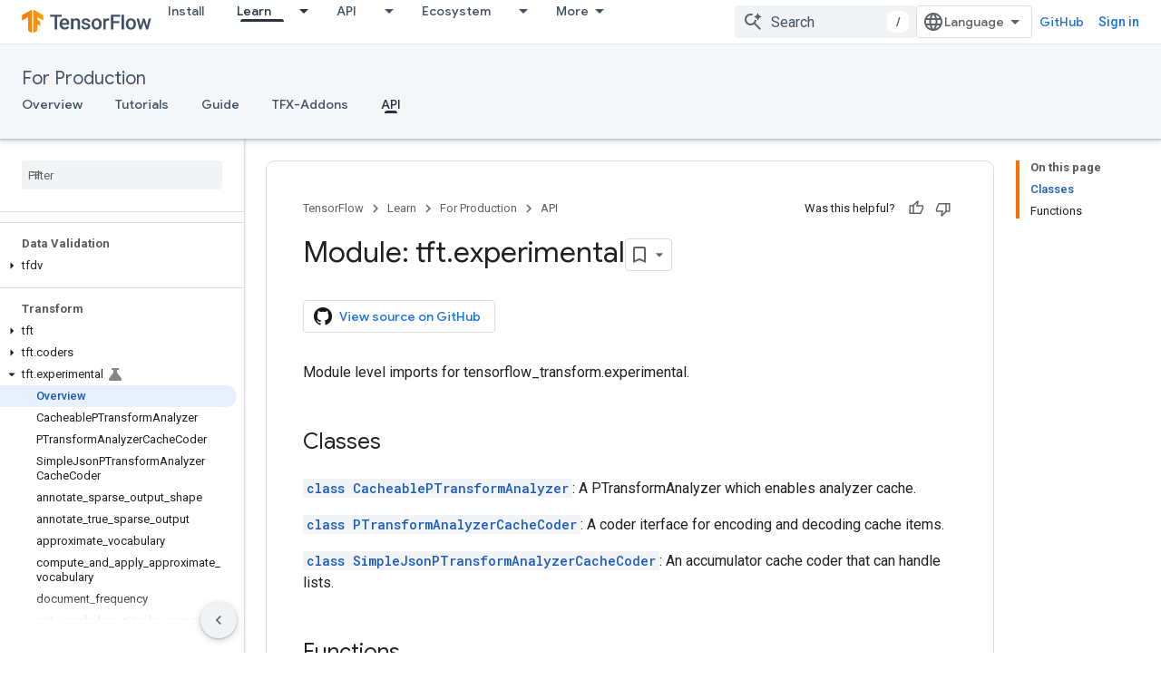

--- FILE ---
content_type: text/html; charset=utf-8
request_url: https://www.tensorflow.org/tfx/transform/api_docs/python/tft/experimental?authuser=1
body_size: 44245
content:









<!doctype html>
<html 
      lang="en"
      dir="ltr">
  <head>
    <meta name="google-signin-client-id" content="157101835696-ooapojlodmuabs2do2vuhhnf90bccmoi.apps.googleusercontent.com"><meta name="google-signin-scope"
          content="profile email https://www.googleapis.com/auth/developerprofiles https://www.googleapis.com/auth/developerprofiles.award https://www.googleapis.com/auth/devprofiles.full_control.firstparty"><meta property="og:site_name" content="TensorFlow">
    <meta property="og:type" content="website"><meta name="theme-color" content="#ff6f00"><meta charset="utf-8">
    <meta content="IE=Edge" http-equiv="X-UA-Compatible">
    <meta name="viewport" content="width=device-width, initial-scale=1">
    

    <link rel="manifest" href="/_pwa/tensorflow/manifest.json"
          crossorigin="use-credentials">
    <link rel="preconnect" href="//www.gstatic.com" crossorigin>
    <link rel="preconnect" href="//fonts.gstatic.com" crossorigin>
    <link rel="preconnect" href="//fonts.googleapis.com" crossorigin>
    <link rel="preconnect" href="//apis.google.com" crossorigin>
    <link rel="preconnect" href="//www.google-analytics.com" crossorigin><link rel="stylesheet" href="//fonts.googleapis.com/css?family=Google+Sans:400,500|Roboto:400,400italic,500,500italic,700,700italic|Roboto+Mono:400,500,700&display=swap">
      <link rel="stylesheet"
            href="//fonts.googleapis.com/css2?family=Material+Icons&family=Material+Symbols+Outlined&display=block"><link rel="stylesheet" href="https://www.gstatic.com/devrel-devsite/prod/v3df8aae39978de8281d519c083a1ff09816fe422ab8f1bf9f8e360a62fb9949d/tensorflow/css/app.css">
      <link rel="shortcut icon" href="https://www.gstatic.com/devrel-devsite/prod/v3df8aae39978de8281d519c083a1ff09816fe422ab8f1bf9f8e360a62fb9949d/tensorflow/images/favicon.png">
    <link rel="apple-touch-icon" href="https://www.gstatic.com/devrel-devsite/prod/v3df8aae39978de8281d519c083a1ff09816fe422ab8f1bf9f8e360a62fb9949d/tensorflow/images/apple-touch-icon-180x180.png"><link rel="canonical" href="https://www.tensorflow.org/tfx/transform/api_docs/python/tft/experimental"><link rel="search" type="application/opensearchdescription+xml"
            title="TensorFlow" href="https://www.tensorflow.org/s/opensearch.xml?authuser=1">
      <link rel="alternate" hreflang="en"
          href="https://www.tensorflow.org/tfx/transform/api_docs/python/tft/experimental" /><link rel="alternate" hreflang="x-default" href="https://www.tensorflow.org/tfx/transform/api_docs/python/tft/experimental" /><title>Module: tft.experimental &nbsp;|&nbsp; TFX &nbsp;|&nbsp; TensorFlow</title>

<meta property="og:title" content="Module: tft.experimental &nbsp;|&nbsp; TFX &nbsp;|&nbsp; TensorFlow"><meta name="description" content="Module level imports for tensorflow_transform.experimental.">
  <meta property="og:description" content="Module level imports for tensorflow_transform.experimental."><meta property="og:url" content="https://www.tensorflow.org/tfx/transform/api_docs/python/tft/experimental"><meta property="og:image" content="https://www.tensorflow.org/static/site-assets/images/project-logos/tensorflow-extended-tfx-logo-social.png?authuser=1">
  <meta property="og:image:width" content="1200">
  <meta property="og:image:height" content="675"><meta property="og:locale" content="en"><meta name="twitter:card" content="summary_large_image"><script type="application/ld+json">
  {
    "@context": "https://schema.org",
    "@type": "BreadcrumbList",
    "itemListElement": [{
      "@type": "ListItem",
      "position": 1,
      "name": "For Production",
      "item": "https://www.tensorflow.org/tfx"
    },{
      "@type": "ListItem",
      "position": 2,
      "name": "Module: tft.experimental",
      "item": "https://www.tensorflow.org/tfx/transform/api_docs/python/tft/experimental"
    }]
  }
  </script>
  

  

  

  

  

  


    
      <link rel="stylesheet" href="/extras.css"></head>
  <body class="color-scheme--light"
        template="page"
        theme="tensorflow-theme"
        type="reference"
        
        
        
        layout="docs"
        
        
        
        
        
        display-toc
        pending>
  
    <devsite-progress type="indeterminate" id="app-progress"></devsite-progress>
  
  
    <a href="#main-content" class="skip-link button">
      
      Skip to main content
    </a>
    <section class="devsite-wrapper">
      <devsite-cookie-notification-bar></devsite-cookie-notification-bar><devsite-header role="banner">
  
    





















<div class="devsite-header--inner" data-nosnippet>
  <div class="devsite-top-logo-row-wrapper-wrapper">
    <div class="devsite-top-logo-row-wrapper">
      <div class="devsite-top-logo-row">
        <button type="button" id="devsite-hamburger-menu"
          class="devsite-header-icon-button button-flat material-icons gc-analytics-event"
          data-category="Site-Wide Custom Events"
          data-label="Navigation menu button"
          visually-hidden
          aria-label="Open menu">
        </button>
        
<div class="devsite-product-name-wrapper">

  <a href="/" class="devsite-site-logo-link gc-analytics-event"
   data-category="Site-Wide Custom Events" data-label="Site logo" track-type="globalNav"
   track-name="tensorFlow" track-metadata-position="nav"
   track-metadata-eventDetail="nav">
  
  <picture>
    
    <img src="https://www.gstatic.com/devrel-devsite/prod/v3df8aae39978de8281d519c083a1ff09816fe422ab8f1bf9f8e360a62fb9949d/tensorflow/images/lockup.svg" class="devsite-site-logo" alt="TensorFlow">
  </picture>
  
</a>



  
  
  <span class="devsite-product-name">
    <ul class="devsite-breadcrumb-list"
  >
  
  <li class="devsite-breadcrumb-item
             ">
    
    
    
      
      
    
  </li>
  
</ul>
  </span>

</div>
        <div class="devsite-top-logo-row-middle">
          <div class="devsite-header-upper-tabs">
            
              
              
  <devsite-tabs class="upper-tabs">

    <nav class="devsite-tabs-wrapper" aria-label="Upper tabs">
      
        
          <tab  >
            
    <a href="https://www.tensorflow.org/install?authuser=1"
    class="devsite-tabs-content gc-analytics-event "
      track-metadata-eventdetail="https://www.tensorflow.org/install?authuser=1"
    
       track-type="nav"
       track-metadata-position="nav - install"
       track-metadata-module="primary nav"
       
       
         
           data-category="Site-Wide Custom Events"
         
           data-label="Tab: Install"
         
           track-name="install"
         
       >
    Install
  
    </a>
    
  
          </tab>
        
      
        
          <tab class="devsite-dropdown
    
    devsite-active
    
    ">
  
    <a href="https://www.tensorflow.org/learn?authuser=1"
    class="devsite-tabs-content gc-analytics-event "
      track-metadata-eventdetail="https://www.tensorflow.org/learn?authuser=1"
    
       track-type="nav"
       track-metadata-position="nav - learn"
       track-metadata-module="primary nav"
       aria-label="Learn, selected" 
       
         
           data-category="Site-Wide Custom Events"
         
           data-label="Tab: Learn"
         
           track-name="learn"
         
       >
    Learn
  
    </a>
    
      <button
         aria-haspopup="menu"
         aria-expanded="false"
         aria-label="Dropdown menu for Learn"
         track-type="nav"
         track-metadata-eventdetail="https://www.tensorflow.org/learn?authuser=1"
         track-metadata-position="nav - learn"
         track-metadata-module="primary nav"
         
          
            data-category="Site-Wide Custom Events"
          
            data-label="Tab: Learn"
          
            track-name="learn"
          
        
         class="devsite-tabs-dropdown-toggle devsite-icon devsite-icon-arrow-drop-down"></button>
    
  
  <div class="devsite-tabs-dropdown" role="menu" aria-label="submenu" hidden>
    
    <div class="devsite-tabs-dropdown-content">
      
        <div class="devsite-tabs-dropdown-column
                    tfo-menu-column-learn">
          
            <ul class="devsite-tabs-dropdown-section
                       ">
              
              
              
                <li class="devsite-nav-item">
                  <a href="https://www.tensorflow.org/learn?authuser=1"
                    
                     track-type="nav"
                     track-metadata-eventdetail="https://www.tensorflow.org/learn?authuser=1"
                     track-metadata-position="nav - learn"
                     track-metadata-module="tertiary nav"
                     
                     tooltip
                  >
                    
                    <div class="devsite-nav-item-title">
                      Introduction
                    </div>
                    
                    <div class="devsite-nav-item-description">
                      New to TensorFlow?
                    </div>
                    
                  </a>
                </li>
              
                <li class="devsite-nav-item">
                  <a href="https://www.tensorflow.org/tutorials?authuser=1"
                    
                     track-type="nav"
                     track-metadata-eventdetail="https://www.tensorflow.org/tutorials?authuser=1"
                     track-metadata-position="nav - learn"
                     track-metadata-module="tertiary nav"
                     
                     tooltip
                  >
                    
                    <div class="devsite-nav-item-title">
                      Tutorials
                    </div>
                    
                    <div class="devsite-nav-item-description">
                      Learn how to use TensorFlow with end-to-end examples
                    </div>
                    
                  </a>
                </li>
              
                <li class="devsite-nav-item">
                  <a href="https://www.tensorflow.org/guide?authuser=1"
                    
                     track-type="nav"
                     track-metadata-eventdetail="https://www.tensorflow.org/guide?authuser=1"
                     track-metadata-position="nav - learn"
                     track-metadata-module="tertiary nav"
                     
                     tooltip
                  >
                    
                    <div class="devsite-nav-item-title">
                      Guide
                    </div>
                    
                    <div class="devsite-nav-item-description">
                      Learn framework concepts and components
                    </div>
                    
                  </a>
                </li>
              
                <li class="devsite-nav-item">
                  <a href="https://www.tensorflow.org/resources/learn-ml?authuser=1"
                    
                     track-type="nav"
                     track-metadata-eventdetail="https://www.tensorflow.org/resources/learn-ml?authuser=1"
                     track-metadata-position="nav - learn"
                     track-metadata-module="tertiary nav"
                     
                     tooltip
                  >
                    
                    <div class="devsite-nav-item-title">
                      Learn ML
                    </div>
                    
                    <div class="devsite-nav-item-description">
                      Educational resources to master your path with TensorFlow
                    </div>
                    
                  </a>
                </li>
              
            </ul>
          
        </div>
      
    </div>
  </div>
</tab>
        
      
        
          <tab class="devsite-dropdown
    
    
    
    ">
  
    <a href="https://www.tensorflow.org/api?authuser=1"
    class="devsite-tabs-content gc-analytics-event "
      track-metadata-eventdetail="https://www.tensorflow.org/api?authuser=1"
    
       track-type="nav"
       track-metadata-position="nav - api"
       track-metadata-module="primary nav"
       
       
         
           data-category="Site-Wide Custom Events"
         
           data-label="Tab: API"
         
           track-name="api"
         
       >
    API
  
    </a>
    
      <button
         aria-haspopup="menu"
         aria-expanded="false"
         aria-label="Dropdown menu for API"
         track-type="nav"
         track-metadata-eventdetail="https://www.tensorflow.org/api?authuser=1"
         track-metadata-position="nav - api"
         track-metadata-module="primary nav"
         
          
            data-category="Site-Wide Custom Events"
          
            data-label="Tab: API"
          
            track-name="api"
          
        
         class="devsite-tabs-dropdown-toggle devsite-icon devsite-icon-arrow-drop-down"></button>
    
  
  <div class="devsite-tabs-dropdown" role="menu" aria-label="submenu" hidden>
    
    <div class="devsite-tabs-dropdown-content">
      
        <div class="devsite-tabs-dropdown-column
                    ">
          
            <ul class="devsite-tabs-dropdown-section
                       ">
              
              
              
                <li class="devsite-nav-item">
                  <a href="https://www.tensorflow.org/api/stable?authuser=1"
                    
                     track-type="nav"
                     track-metadata-eventdetail="https://www.tensorflow.org/api/stable?authuser=1"
                     track-metadata-position="nav - api"
                     track-metadata-module="tertiary nav"
                     
                     tooltip
                  >
                    
                    <div class="devsite-nav-item-title">
                      TensorFlow (v2.16.1)
                    </div>
                    
                  </a>
                </li>
              
                <li class="devsite-nav-item">
                  <a href="https://www.tensorflow.org/versions?authuser=1"
                    
                     track-type="nav"
                     track-metadata-eventdetail="https://www.tensorflow.org/versions?authuser=1"
                     track-metadata-position="nav - api"
                     track-metadata-module="tertiary nav"
                     
                     tooltip
                  >
                    
                    <div class="devsite-nav-item-title">
                      Versions…
                    </div>
                    
                  </a>
                </li>
              
            </ul>
          
        </div>
      
        <div class="devsite-tabs-dropdown-column
                    ">
          
            <ul class="devsite-tabs-dropdown-section
                       ">
              
              
              
                <li class="devsite-nav-item">
                  <a href="https://js.tensorflow.org/api/latest/?authuser=1"
                    
                     track-type="nav"
                     track-metadata-eventdetail="https://js.tensorflow.org/api/latest/?authuser=1"
                     track-metadata-position="nav - api"
                     track-metadata-module="tertiary nav"
                     
                     tooltip
                  >
                    
                    <div class="devsite-nav-item-title">
                      TensorFlow.js
                    </div>
                    
                  </a>
                </li>
              
                <li class="devsite-nav-item">
                  <a href="https://www.tensorflow.org/lite/api_docs?authuser=1"
                    
                     track-type="nav"
                     track-metadata-eventdetail="https://www.tensorflow.org/lite/api_docs?authuser=1"
                     track-metadata-position="nav - api"
                     track-metadata-module="tertiary nav"
                     
                     tooltip
                  >
                    
                    <div class="devsite-nav-item-title">
                      TensorFlow Lite
                    </div>
                    
                  </a>
                </li>
              
                <li class="devsite-nav-item">
                  <a href="https://www.tensorflow.org/tfx/api_docs?authuser=1"
                    
                     track-type="nav"
                     track-metadata-eventdetail="https://www.tensorflow.org/tfx/api_docs?authuser=1"
                     track-metadata-position="nav - api"
                     track-metadata-module="tertiary nav"
                     
                     tooltip
                  >
                    
                    <div class="devsite-nav-item-title">
                      TFX
                    </div>
                    
                  </a>
                </li>
              
            </ul>
          
        </div>
      
    </div>
  </div>
</tab>
        
      
        
          <tab class="devsite-dropdown
    
    
    
    ">
  
    <a href="https://www.tensorflow.org/resources/models-datasets?authuser=1"
    class="devsite-tabs-content gc-analytics-event "
      track-metadata-eventdetail="https://www.tensorflow.org/resources/models-datasets?authuser=1"
    
       track-type="nav"
       track-metadata-position="nav - ecosystem"
       track-metadata-module="primary nav"
       
       
         
           data-category="Site-Wide Custom Events"
         
           data-label="Tab: Ecosystem"
         
           track-name="ecosystem"
         
       >
    Ecosystem
  
    </a>
    
      <button
         aria-haspopup="menu"
         aria-expanded="false"
         aria-label="Dropdown menu for Ecosystem"
         track-type="nav"
         track-metadata-eventdetail="https://www.tensorflow.org/resources/models-datasets?authuser=1"
         track-metadata-position="nav - ecosystem"
         track-metadata-module="primary nav"
         
          
            data-category="Site-Wide Custom Events"
          
            data-label="Tab: Ecosystem"
          
            track-name="ecosystem"
          
        
         class="devsite-tabs-dropdown-toggle devsite-icon devsite-icon-arrow-drop-down"></button>
    
  
  <div class="devsite-tabs-dropdown" role="menu" aria-label="submenu" hidden>
    
    <div class="devsite-tabs-dropdown-content">
      
        <div class="devsite-tabs-dropdown-column
                    ">
          
            <ul class="devsite-tabs-dropdown-section
                       ">
              
                <li class="devsite-nav-title" role="heading" tooltip>LIBRARIES</li>
              
              
              
                <li class="devsite-nav-item">
                  <a href="https://www.tensorflow.org/js?authuser=1"
                    
                     track-type="nav"
                     track-metadata-eventdetail="https://www.tensorflow.org/js?authuser=1"
                     track-metadata-position="nav - ecosystem"
                     track-metadata-module="tertiary nav"
                     
                       track-metadata-module_headline="libraries"
                     
                     tooltip
                  >
                    
                    <div class="devsite-nav-item-title">
                      TensorFlow.js
                    </div>
                    
                    <div class="devsite-nav-item-description">
                      Develop web ML applications in JavaScript
                    </div>
                    
                  </a>
                </li>
              
                <li class="devsite-nav-item">
                  <a href="https://www.tensorflow.org/lite?authuser=1"
                    
                     track-type="nav"
                     track-metadata-eventdetail="https://www.tensorflow.org/lite?authuser=1"
                     track-metadata-position="nav - ecosystem"
                     track-metadata-module="tertiary nav"
                     
                       track-metadata-module_headline="libraries"
                     
                     tooltip
                  >
                    
                    <div class="devsite-nav-item-title">
                      TensorFlow Lite
                    </div>
                    
                    <div class="devsite-nav-item-description">
                      Deploy ML on mobile, microcontrollers and other edge devices
                    </div>
                    
                  </a>
                </li>
              
                <li class="devsite-nav-item">
                  <a href="https://www.tensorflow.org/tfx?authuser=1"
                    
                     track-type="nav"
                     track-metadata-eventdetail="https://www.tensorflow.org/tfx?authuser=1"
                     track-metadata-position="nav - ecosystem"
                     track-metadata-module="tertiary nav"
                     
                       track-metadata-module_headline="libraries"
                     
                     tooltip
                  >
                    
                    <div class="devsite-nav-item-title">
                      TFX
                    </div>
                    
                    <div class="devsite-nav-item-description">
                      Build production ML pipelines
                    </div>
                    
                  </a>
                </li>
              
                <li class="devsite-nav-item">
                  <a href="https://www.tensorflow.org/resources/libraries-extensions?authuser=1"
                    
                     track-type="nav"
                     track-metadata-eventdetail="https://www.tensorflow.org/resources/libraries-extensions?authuser=1"
                     track-metadata-position="nav - ecosystem"
                     track-metadata-module="tertiary nav"
                     
                       track-metadata-module_headline="libraries"
                     
                     tooltip
                  >
                    
                    <div class="devsite-nav-item-title">
                      All libraries
                    </div>
                    
                    <div class="devsite-nav-item-description">
                      Create advanced models and extend TensorFlow
                    </div>
                    
                  </a>
                </li>
              
            </ul>
          
        </div>
      
        <div class="devsite-tabs-dropdown-column
                    ">
          
            <ul class="devsite-tabs-dropdown-section
                       ">
              
                <li class="devsite-nav-title" role="heading" tooltip>RESOURCES</li>
              
              
              
                <li class="devsite-nav-item">
                  <a href="https://www.tensorflow.org/resources/models-datasets?authuser=1"
                    
                     track-type="nav"
                     track-metadata-eventdetail="https://www.tensorflow.org/resources/models-datasets?authuser=1"
                     track-metadata-position="nav - ecosystem"
                     track-metadata-module="tertiary nav"
                     
                       track-metadata-module_headline="resources"
                     
                     tooltip
                  >
                    
                    <div class="devsite-nav-item-title">
                      Models & datasets
                    </div>
                    
                    <div class="devsite-nav-item-description">
                      Pre-trained models and datasets built by Google and the community
                    </div>
                    
                  </a>
                </li>
              
                <li class="devsite-nav-item">
                  <a href="https://www.tensorflow.org/resources/tools?authuser=1"
                    
                     track-type="nav"
                     track-metadata-eventdetail="https://www.tensorflow.org/resources/tools?authuser=1"
                     track-metadata-position="nav - ecosystem"
                     track-metadata-module="tertiary nav"
                     
                       track-metadata-module_headline="resources"
                     
                     tooltip
                  >
                    
                    <div class="devsite-nav-item-title">
                      Tools
                    </div>
                    
                    <div class="devsite-nav-item-description">
                      Tools to support and accelerate TensorFlow workflows
                    </div>
                    
                  </a>
                </li>
              
                <li class="devsite-nav-item">
                  <a href="https://www.tensorflow.org/responsible_ai?authuser=1"
                    
                     track-type="nav"
                     track-metadata-eventdetail="https://www.tensorflow.org/responsible_ai?authuser=1"
                     track-metadata-position="nav - ecosystem"
                     track-metadata-module="tertiary nav"
                     
                       track-metadata-module_headline="resources"
                     
                     tooltip
                  >
                    
                    <div class="devsite-nav-item-title">
                      Responsible AI
                    </div>
                    
                    <div class="devsite-nav-item-description">
                      Resources for every stage of the ML workflow
                    </div>
                    
                  </a>
                </li>
              
                <li class="devsite-nav-item">
                  <a href="https://www.tensorflow.org/resources/recommendation-systems?authuser=1"
                    
                     track-type="nav"
                     track-metadata-eventdetail="https://www.tensorflow.org/resources/recommendation-systems?authuser=1"
                     track-metadata-position="nav - ecosystem"
                     track-metadata-module="tertiary nav"
                     
                       track-metadata-module_headline="resources"
                     
                     tooltip
                  >
                    
                    <div class="devsite-nav-item-title">
                      Recommendation systems
                    </div>
                    
                    <div class="devsite-nav-item-description">
                      Build recommendation systems with open source tools
                    </div>
                    
                  </a>
                </li>
              
            </ul>
          
        </div>
      
    </div>
  </div>
</tab>
        
      
        
          <tab class="devsite-dropdown
    
    
    
    ">
  
    <a href="https://www.tensorflow.org/community?authuser=1"
    class="devsite-tabs-content gc-analytics-event "
      track-metadata-eventdetail="https://www.tensorflow.org/community?authuser=1"
    
       track-type="nav"
       track-metadata-position="nav - community"
       track-metadata-module="primary nav"
       
       
         
           data-category="Site-Wide Custom Events"
         
           data-label="Tab: Community"
         
           track-name="community"
         
       >
    Community
  
    </a>
    
      <button
         aria-haspopup="menu"
         aria-expanded="false"
         aria-label="Dropdown menu for Community"
         track-type="nav"
         track-metadata-eventdetail="https://www.tensorflow.org/community?authuser=1"
         track-metadata-position="nav - community"
         track-metadata-module="primary nav"
         
          
            data-category="Site-Wide Custom Events"
          
            data-label="Tab: Community"
          
            track-name="community"
          
        
         class="devsite-tabs-dropdown-toggle devsite-icon devsite-icon-arrow-drop-down"></button>
    
  
  <div class="devsite-tabs-dropdown" role="menu" aria-label="submenu" hidden>
    
    <div class="devsite-tabs-dropdown-content">
      
        <div class="devsite-tabs-dropdown-column
                    ">
          
            <ul class="devsite-tabs-dropdown-section
                       ">
              
              
              
                <li class="devsite-nav-item">
                  <a href="https://www.tensorflow.org/community/groups?authuser=1"
                    
                     track-type="nav"
                     track-metadata-eventdetail="https://www.tensorflow.org/community/groups?authuser=1"
                     track-metadata-position="nav - community"
                     track-metadata-module="tertiary nav"
                     
                     tooltip
                  >
                    
                    <div class="devsite-nav-item-title">
                      Groups
                    </div>
                    
                    <div class="devsite-nav-item-description">
                      User groups, interest groups and mailing lists
                    </div>
                    
                  </a>
                </li>
              
                <li class="devsite-nav-item">
                  <a href="https://www.tensorflow.org/community/contribute?authuser=1"
                    
                     track-type="nav"
                     track-metadata-eventdetail="https://www.tensorflow.org/community/contribute?authuser=1"
                     track-metadata-position="nav - community"
                     track-metadata-module="tertiary nav"
                     
                     tooltip
                  >
                    
                    <div class="devsite-nav-item-title">
                      Contribute
                    </div>
                    
                    <div class="devsite-nav-item-description">
                      Guide for contributing to code and documentation
                    </div>
                    
                  </a>
                </li>
              
                <li class="devsite-nav-item">
                  <a href="https://blog.tensorflow.org/?authuser=1"
                    
                     track-type="nav"
                     track-metadata-eventdetail="https://blog.tensorflow.org/?authuser=1"
                     track-metadata-position="nav - community"
                     track-metadata-module="tertiary nav"
                     
                     tooltip
                  >
                    
                    <div class="devsite-nav-item-title">
                      Blog
                    </div>
                    
                    <div class="devsite-nav-item-description">
                      Stay up to date with all things TensorFlow
                    </div>
                    
                  </a>
                </li>
              
                <li class="devsite-nav-item">
                  <a href="https://discuss.tensorflow.org?authuser=1"
                    
                     track-type="nav"
                     track-metadata-eventdetail="https://discuss.tensorflow.org?authuser=1"
                     track-metadata-position="nav - community"
                     track-metadata-module="tertiary nav"
                     
                     tooltip
                  >
                    
                    <div class="devsite-nav-item-title">
                      Forum
                    </div>
                    
                    <div class="devsite-nav-item-description">
                      Discussion platform for the TensorFlow community
                    </div>
                    
                  </a>
                </li>
              
            </ul>
          
        </div>
      
    </div>
  </div>
</tab>
        
      
        
          <tab class="devsite-dropdown
    
    
    
    ">
  
    <a href="https://www.tensorflow.org/about?authuser=1"
    class="devsite-tabs-content gc-analytics-event "
      track-metadata-eventdetail="https://www.tensorflow.org/about?authuser=1"
    
       track-type="nav"
       track-metadata-position="nav - why tensorflow"
       track-metadata-module="primary nav"
       
       
         
           data-category="Site-Wide Custom Events"
         
           data-label="Tab: Why TensorFlow"
         
           track-name="why tensorflow"
         
       >
    Why TensorFlow
  
    </a>
    
      <button
         aria-haspopup="menu"
         aria-expanded="false"
         aria-label="Dropdown menu for Why TensorFlow"
         track-type="nav"
         track-metadata-eventdetail="https://www.tensorflow.org/about?authuser=1"
         track-metadata-position="nav - why tensorflow"
         track-metadata-module="primary nav"
         
          
            data-category="Site-Wide Custom Events"
          
            data-label="Tab: Why TensorFlow"
          
            track-name="why tensorflow"
          
        
         class="devsite-tabs-dropdown-toggle devsite-icon devsite-icon-arrow-drop-down"></button>
    
  
  <div class="devsite-tabs-dropdown" role="menu" aria-label="submenu" hidden>
    
    <div class="devsite-tabs-dropdown-content">
      
        <div class="devsite-tabs-dropdown-column
                    ">
          
            <ul class="devsite-tabs-dropdown-section
                       ">
              
              
              
                <li class="devsite-nav-item">
                  <a href="https://www.tensorflow.org/about?authuser=1"
                    
                     track-type="nav"
                     track-metadata-eventdetail="https://www.tensorflow.org/about?authuser=1"
                     track-metadata-position="nav - why tensorflow"
                     track-metadata-module="tertiary nav"
                     
                     tooltip
                  >
                    
                    <div class="devsite-nav-item-title">
                      About
                    </div>
                    
                  </a>
                </li>
              
                <li class="devsite-nav-item">
                  <a href="https://www.tensorflow.org/about/case-studies?authuser=1"
                    
                     track-type="nav"
                     track-metadata-eventdetail="https://www.tensorflow.org/about/case-studies?authuser=1"
                     track-metadata-position="nav - why tensorflow"
                     track-metadata-module="tertiary nav"
                     
                     tooltip
                  >
                    
                    <div class="devsite-nav-item-title">
                      Case studies
                    </div>
                    
                  </a>
                </li>
              
            </ul>
          
        </div>
      
    </div>
  </div>
</tab>
        
      
    </nav>

  </devsite-tabs>

            
           </div>
          
<devsite-search
    enable-signin
    enable-search
    enable-suggestions
      enable-query-completion
    
    enable-search-summaries
    project-name="TFX"
    tenant-name="TensorFlow"
    
    
    
    
    
    >
  <form class="devsite-search-form" action="https://www.tensorflow.org/s/results?authuser=1" method="GET">
    <div class="devsite-search-container">
      <button type="button"
              search-open
              class="devsite-search-button devsite-header-icon-button button-flat material-icons"
              
              aria-label="Open search"></button>
      <div class="devsite-searchbox">
        <input
          aria-activedescendant=""
          aria-autocomplete="list"
          
          aria-label="Search"
          aria-expanded="false"
          aria-haspopup="listbox"
          autocomplete="off"
          class="devsite-search-field devsite-search-query"
          name="q"
          
          placeholder="Search"
          role="combobox"
          type="text"
          value=""
          >
          <div class="devsite-search-image material-icons" aria-hidden="true">
            
              <svg class="devsite-search-ai-image" width="24" height="24" viewBox="0 0 24 24" fill="none" xmlns="http://www.w3.org/2000/svg">
                  <g clip-path="url(#clip0_6641_386)">
                    <path d="M19.6 21L13.3 14.7C12.8 15.1 12.225 15.4167 11.575 15.65C10.925 15.8833 10.2333 16 9.5 16C7.68333 16 6.14167 15.375 4.875 14.125C3.625 12.8583 3 11.3167 3 9.5C3 7.68333 3.625 6.15 4.875 4.9C6.14167 3.63333 7.68333 3 9.5 3C10.0167 3 10.5167 3.05833 11 3.175C11.4833 3.275 11.9417 3.43333 12.375 3.65L10.825 5.2C10.6083 5.13333 10.3917 5.08333 10.175 5.05C9.95833 5.01667 9.73333 5 9.5 5C8.25 5 7.18333 5.44167 6.3 6.325C5.43333 7.19167 5 8.25 5 9.5C5 10.75 5.43333 11.8167 6.3 12.7C7.18333 13.5667 8.25 14 9.5 14C10.6667 14 11.6667 13.625 12.5 12.875C13.35 12.1083 13.8417 11.15 13.975 10H15.975C15.925 10.6333 15.7833 11.2333 15.55 11.8C15.3333 12.3667 15.05 12.8667 14.7 13.3L21 19.6L19.6 21ZM17.5 12C17.5 10.4667 16.9667 9.16667 15.9 8.1C14.8333 7.03333 13.5333 6.5 12 6.5C13.5333 6.5 14.8333 5.96667 15.9 4.9C16.9667 3.83333 17.5 2.53333 17.5 0.999999C17.5 2.53333 18.0333 3.83333 19.1 4.9C20.1667 5.96667 21.4667 6.5 23 6.5C21.4667 6.5 20.1667 7.03333 19.1 8.1C18.0333 9.16667 17.5 10.4667 17.5 12Z" fill="#5F6368"/>
                  </g>
                <defs>
                <clipPath id="clip0_6641_386">
                <rect width="24" height="24" fill="white"/>
                </clipPath>
                </defs>
              </svg>
            
          </div>
          <div class="devsite-search-shortcut-icon-container" aria-hidden="true">
            <kbd class="devsite-search-shortcut-icon">/</kbd>
          </div>
      </div>
    </div>
  </form>
  <button type="button"
          search-close
          class="devsite-search-button devsite-header-icon-button button-flat material-icons"
          
          aria-label="Close search"></button>
</devsite-search>

        </div>

        

          

          

          

          
<devsite-language-selector>
  <ul role="presentation">
    
    
    <li role="presentation">
      <a role="menuitem" lang="en"
        >English</a>
    </li>
    
    <li role="presentation">
      <a role="menuitem" lang="zh_cn"
        >中文 – 简体</a>
    </li>
    
  </ul>
</devsite-language-selector>


          
            <a class="devsite-header-link devsite-top-button button gc-analytics-event "
    href="//github.com/tensorflow"
    data-category="Site-Wide Custom Events"
    data-label="Site header link: GitHub"
    >
  GitHub
</a>
          

        

        
          <devsite-user 
                        
                        
                          enable-profiles
                        
                        
                        id="devsite-user">
            
              
              <span class="button devsite-top-button" aria-hidden="true" visually-hidden>Sign in</span>
            
          </devsite-user>
        
        
        
      </div>
    </div>
  </div>



  <div class="devsite-collapsible-section
    ">
    <div class="devsite-header-background">
      
        
          <div class="devsite-product-id-row"
           >
            <div class="devsite-product-description-row">
              
                
                <div class="devsite-product-id">
                  
                  
                  
                    <ul class="devsite-breadcrumb-list"
  >
  
  <li class="devsite-breadcrumb-item
             ">
    
    
    
      
        
  <a href="https://www.tensorflow.org/tfx?authuser=1"
      
        class="devsite-breadcrumb-link gc-analytics-event"
      
        data-category="Site-Wide Custom Events"
      
        data-label="Lower Header"
      
        data-value="1"
      
        track-type="globalNav"
      
        track-name="breadcrumb"
      
        track-metadata-position="1"
      
        track-metadata-eventdetail="TFX"
      
    >
    
          For Production
        
  </a>
  
      
    
  </li>
  
</ul>
                </div>
                
              
              
            </div>
            
          </div>
          
        
      
      
        <div class="devsite-doc-set-nav-row">
          
          
            
            
  <devsite-tabs class="lower-tabs">

    <nav class="devsite-tabs-wrapper" aria-label="Lower tabs">
      
        
          <tab  >
            
    <a href="https://www.tensorflow.org/tfx?authuser=1"
    class="devsite-tabs-content gc-analytics-event "
      track-metadata-eventdetail="https://www.tensorflow.org/tfx?authuser=1"
    
       track-type="nav"
       track-metadata-position="nav - overview"
       track-metadata-module="primary nav"
       
       
         
           data-category="Site-Wide Custom Events"
         
           data-label="Tab: Overview"
         
           track-name="overview"
         
       >
    Overview
  
    </a>
    
  
          </tab>
        
      
        
          <tab  >
            
    <a href="https://www.tensorflow.org/tfx/tutorials?authuser=1"
    class="devsite-tabs-content gc-analytics-event "
      track-metadata-eventdetail="https://www.tensorflow.org/tfx/tutorials?authuser=1"
    
       track-type="nav"
       track-metadata-position="nav - tutorials"
       track-metadata-module="primary nav"
       
       
         
           data-category="Site-Wide Custom Events"
         
           data-label="Tab: Tutorials"
         
           track-name="tutorials"
         
       >
    Tutorials
  
    </a>
    
  
          </tab>
        
      
        
          <tab  >
            
    <a href="https://www.tensorflow.org/tfx/guide?authuser=1"
    class="devsite-tabs-content gc-analytics-event "
      track-metadata-eventdetail="https://www.tensorflow.org/tfx/guide?authuser=1"
    
       track-type="nav"
       track-metadata-position="nav - guide"
       track-metadata-module="primary nav"
       
       
         
           data-category="Site-Wide Custom Events"
         
           data-label="Tab: Guide"
         
           track-name="guide"
         
       >
    Guide
  
    </a>
    
  
          </tab>
        
      
        
          <tab  >
            
    <a href="https://www.tensorflow.org/tfx/addons?authuser=1"
    class="devsite-tabs-content gc-analytics-event "
      track-metadata-eventdetail="https://www.tensorflow.org/tfx/addons?authuser=1"
    
       track-type="nav"
       track-metadata-position="nav - tfx-addons"
       track-metadata-module="primary nav"
       
       
         
           data-category="Site-Wide Custom Events"
         
           data-label="Tab: TFX-Addons"
         
           track-name="tfx-addons"
         
       >
    TFX-Addons
  
    </a>
    
  
          </tab>
        
      
        
          <tab  class="devsite-active">
            
    <a href="https://www.tensorflow.org/tfx/api_overview?authuser=1"
    class="devsite-tabs-content gc-analytics-event "
      track-metadata-eventdetail="https://www.tensorflow.org/tfx/api_overview?authuser=1"
    
       track-type="nav"
       track-metadata-position="nav - api"
       track-metadata-module="primary nav"
       aria-label="API, selected" 
       
         
           data-category="Site-Wide Custom Events"
         
           data-label="Tab: API"
         
           track-name="api"
         
       >
    API
  
    </a>
    
  
          </tab>
        
      
    </nav>

  </devsite-tabs>

          
          
        </div>
      
    </div>
  </div>

</div>



  

  
</devsite-header>
      <devsite-book-nav scrollbars >
        
          





















<div class="devsite-book-nav-filter"
     >
  <span class="filter-list-icon material-icons" aria-hidden="true"></span>
  <input type="text"
         placeholder="Filter"
         
         aria-label="Type to filter"
         role="searchbox">
  
  <span class="filter-clear-button hidden"
        data-title="Clear filter"
        aria-label="Clear filter"
        role="button"
        tabindex="0"></span>
</div>

<nav class="devsite-book-nav devsite-nav nocontent"
     aria-label="Side menu">
  <div class="devsite-mobile-header">
    <button type="button"
            id="devsite-close-nav"
            class="devsite-header-icon-button button-flat material-icons gc-analytics-event"
            data-category="Site-Wide Custom Events"
            data-label="Close navigation"
            aria-label="Close navigation">
    </button>
    <div class="devsite-product-name-wrapper">

  <a href="/" class="devsite-site-logo-link gc-analytics-event"
   data-category="Site-Wide Custom Events" data-label="Site logo" track-type="globalNav"
   track-name="tensorFlow" track-metadata-position="nav"
   track-metadata-eventDetail="nav">
  
  <picture>
    
    <img src="https://www.gstatic.com/devrel-devsite/prod/v3df8aae39978de8281d519c083a1ff09816fe422ab8f1bf9f8e360a62fb9949d/tensorflow/images/lockup.svg" class="devsite-site-logo" alt="TensorFlow">
  </picture>
  
</a>


  
      <span class="devsite-product-name">
        
        
        <ul class="devsite-breadcrumb-list"
  >
  
  <li class="devsite-breadcrumb-item
             ">
    
    
    
      
      
    
  </li>
  
</ul>
      </span>
    

</div>
  </div>

  <div class="devsite-book-nav-wrapper">
    <div class="devsite-mobile-nav-top">
      
        <ul class="devsite-nav-list">
          
            <li class="devsite-nav-item">
              
  
  <a href="/install"
    
       class="devsite-nav-title gc-analytics-event
              
              "
    

    
      
        data-category="Site-Wide Custom Events"
      
        data-label="Tab: Install"
      
        track-name="install"
      
    
     data-category="Site-Wide Custom Events"
     data-label="Responsive Tab: Install"
     track-type="globalNav"
     track-metadata-eventDetail="globalMenu"
     track-metadata-position="nav">
  
    <span class="devsite-nav-text" tooltip >
      Install
   </span>
    
  
  </a>
  

  
              
            </li>
          
            <li class="devsite-nav-item">
              
  
  <a href="/learn"
    
       class="devsite-nav-title gc-analytics-event
              
              devsite-nav-active"
    

    
      
        data-category="Site-Wide Custom Events"
      
        data-label="Tab: Learn"
      
        track-name="learn"
      
    
     data-category="Site-Wide Custom Events"
     data-label="Responsive Tab: Learn"
     track-type="globalNav"
     track-metadata-eventDetail="globalMenu"
     track-metadata-position="nav">
  
    <span class="devsite-nav-text" tooltip >
      Learn
   </span>
    
  
  </a>
  

  
    <ul class="devsite-nav-responsive-tabs devsite-nav-has-menu
               ">
      
<li class="devsite-nav-item">

  
  <span
    
       class="devsite-nav-title"
       tooltip
    
    
      
        data-category="Site-Wide Custom Events"
      
        data-label="Tab: Learn"
      
        track-name="learn"
      
    >
  
    <span class="devsite-nav-text" tooltip menu="Learn">
      More
   </span>
    
    <span class="devsite-nav-icon material-icons" data-icon="forward"
          menu="Learn">
    </span>
    
  
  </span>
  

</li>

    </ul>
  
              
                <ul class="devsite-nav-responsive-tabs">
                  
                    
                    
                    
                    <li class="devsite-nav-item">
                      
  
  <a href="/tfx"
    
       class="devsite-nav-title gc-analytics-event
              
              "
    

    
      
        data-category="Site-Wide Custom Events"
      
        data-label="Tab: Overview"
      
        track-name="overview"
      
    
     data-category="Site-Wide Custom Events"
     data-label="Responsive Tab: Overview"
     track-type="globalNav"
     track-metadata-eventDetail="globalMenu"
     track-metadata-position="nav">
  
    <span class="devsite-nav-text" tooltip >
      Overview
   </span>
    
  
  </a>
  

  
                    </li>
                  
                    
                    
                    
                    <li class="devsite-nav-item">
                      
  
  <a href="/tfx/tutorials"
    
       class="devsite-nav-title gc-analytics-event
              
              "
    

    
      
        data-category="Site-Wide Custom Events"
      
        data-label="Tab: Tutorials"
      
        track-name="tutorials"
      
    
     data-category="Site-Wide Custom Events"
     data-label="Responsive Tab: Tutorials"
     track-type="globalNav"
     track-metadata-eventDetail="globalMenu"
     track-metadata-position="nav">
  
    <span class="devsite-nav-text" tooltip >
      Tutorials
   </span>
    
  
  </a>
  

  
                    </li>
                  
                    
                    
                    
                    <li class="devsite-nav-item">
                      
  
  <a href="/tfx/guide"
    
       class="devsite-nav-title gc-analytics-event
              
              "
    

    
      
        data-category="Site-Wide Custom Events"
      
        data-label="Tab: Guide"
      
        track-name="guide"
      
    
     data-category="Site-Wide Custom Events"
     data-label="Responsive Tab: Guide"
     track-type="globalNav"
     track-metadata-eventDetail="globalMenu"
     track-metadata-position="nav">
  
    <span class="devsite-nav-text" tooltip >
      Guide
   </span>
    
  
  </a>
  

  
                    </li>
                  
                    
                    
                    
                    <li class="devsite-nav-item">
                      
  
  <a href="/tfx/addons"
    
       class="devsite-nav-title gc-analytics-event
              
              "
    

    
      
        data-category="Site-Wide Custom Events"
      
        data-label="Tab: TFX-Addons"
      
        track-name="tfx-addons"
      
    
     data-category="Site-Wide Custom Events"
     data-label="Responsive Tab: TFX-Addons"
     track-type="globalNav"
     track-metadata-eventDetail="globalMenu"
     track-metadata-position="nav">
  
    <span class="devsite-nav-text" tooltip >
      TFX-Addons
   </span>
    
  
  </a>
  

  
                    </li>
                  
                    
                    
                    
                    <li class="devsite-nav-item">
                      
  
  <a href="/tfx/api_overview"
    
       class="devsite-nav-title gc-analytics-event
              
              devsite-nav-active"
    

    
      
        data-category="Site-Wide Custom Events"
      
        data-label="Tab: API"
      
        track-name="api"
      
    
     data-category="Site-Wide Custom Events"
     data-label="Responsive Tab: API"
     track-type="globalNav"
     track-metadata-eventDetail="globalMenu"
     track-metadata-position="nav">
  
    <span class="devsite-nav-text" tooltip menu="_book">
      API
   </span>
    
  
  </a>
  

  
                    </li>
                  
                </ul>
              
            </li>
          
            <li class="devsite-nav-item">
              
  
  <a href="/api"
    
       class="devsite-nav-title gc-analytics-event
              
              "
    

    
      
        data-category="Site-Wide Custom Events"
      
        data-label="Tab: API"
      
        track-name="api"
      
    
     data-category="Site-Wide Custom Events"
     data-label="Responsive Tab: API"
     track-type="globalNav"
     track-metadata-eventDetail="globalMenu"
     track-metadata-position="nav">
  
    <span class="devsite-nav-text" tooltip >
      API
   </span>
    
  
  </a>
  

  
    <ul class="devsite-nav-responsive-tabs devsite-nav-has-menu
               ">
      
<li class="devsite-nav-item">

  
  <span
    
       class="devsite-nav-title"
       tooltip
    
    
      
        data-category="Site-Wide Custom Events"
      
        data-label="Tab: API"
      
        track-name="api"
      
    >
  
    <span class="devsite-nav-text" tooltip menu="API">
      More
   </span>
    
    <span class="devsite-nav-icon material-icons" data-icon="forward"
          menu="API">
    </span>
    
  
  </span>
  

</li>

    </ul>
  
              
            </li>
          
            <li class="devsite-nav-item">
              
  
  <a href="/resources/models-datasets"
    
       class="devsite-nav-title gc-analytics-event
              
              "
    

    
      
        data-category="Site-Wide Custom Events"
      
        data-label="Tab: Ecosystem"
      
        track-name="ecosystem"
      
    
     data-category="Site-Wide Custom Events"
     data-label="Responsive Tab: Ecosystem"
     track-type="globalNav"
     track-metadata-eventDetail="globalMenu"
     track-metadata-position="nav">
  
    <span class="devsite-nav-text" tooltip >
      Ecosystem
   </span>
    
  
  </a>
  

  
    <ul class="devsite-nav-responsive-tabs devsite-nav-has-menu
               ">
      
<li class="devsite-nav-item">

  
  <span
    
       class="devsite-nav-title"
       tooltip
    
    
      
        data-category="Site-Wide Custom Events"
      
        data-label="Tab: Ecosystem"
      
        track-name="ecosystem"
      
    >
  
    <span class="devsite-nav-text" tooltip menu="Ecosystem">
      More
   </span>
    
    <span class="devsite-nav-icon material-icons" data-icon="forward"
          menu="Ecosystem">
    </span>
    
  
  </span>
  

</li>

    </ul>
  
              
            </li>
          
            <li class="devsite-nav-item">
              
  
  <a href="/community"
    
       class="devsite-nav-title gc-analytics-event
              
              "
    

    
      
        data-category="Site-Wide Custom Events"
      
        data-label="Tab: Community"
      
        track-name="community"
      
    
     data-category="Site-Wide Custom Events"
     data-label="Responsive Tab: Community"
     track-type="globalNav"
     track-metadata-eventDetail="globalMenu"
     track-metadata-position="nav">
  
    <span class="devsite-nav-text" tooltip >
      Community
   </span>
    
  
  </a>
  

  
    <ul class="devsite-nav-responsive-tabs devsite-nav-has-menu
               ">
      
<li class="devsite-nav-item">

  
  <span
    
       class="devsite-nav-title"
       tooltip
    
    
      
        data-category="Site-Wide Custom Events"
      
        data-label="Tab: Community"
      
        track-name="community"
      
    >
  
    <span class="devsite-nav-text" tooltip menu="Community">
      More
   </span>
    
    <span class="devsite-nav-icon material-icons" data-icon="forward"
          menu="Community">
    </span>
    
  
  </span>
  

</li>

    </ul>
  
              
            </li>
          
            <li class="devsite-nav-item">
              
  
  <a href="/about"
    
       class="devsite-nav-title gc-analytics-event
              
              "
    

    
      
        data-category="Site-Wide Custom Events"
      
        data-label="Tab: Why TensorFlow"
      
        track-name="why tensorflow"
      
    
     data-category="Site-Wide Custom Events"
     data-label="Responsive Tab: Why TensorFlow"
     track-type="globalNav"
     track-metadata-eventDetail="globalMenu"
     track-metadata-position="nav">
  
    <span class="devsite-nav-text" tooltip >
      Why TensorFlow
   </span>
    
  
  </a>
  

  
    <ul class="devsite-nav-responsive-tabs devsite-nav-has-menu
               ">
      
<li class="devsite-nav-item">

  
  <span
    
       class="devsite-nav-title"
       tooltip
    
    
      
        data-category="Site-Wide Custom Events"
      
        data-label="Tab: Why TensorFlow"
      
        track-name="why tensorflow"
      
    >
  
    <span class="devsite-nav-text" tooltip menu="Why TensorFlow">
      More
   </span>
    
    <span class="devsite-nav-icon material-icons" data-icon="forward"
          menu="Why TensorFlow">
    </span>
    
  
  </span>
  

</li>

    </ul>
  
              
            </li>
          
          
    
    
<li class="devsite-nav-item">

  
  <a href="//github.com/tensorflow"
    
       class="devsite-nav-title gc-analytics-event "
    

    
     data-category="Site-Wide Custom Events"
     data-label="Responsive Tab: GitHub"
     track-type="navMenu"
     track-metadata-eventDetail="globalMenu"
     track-metadata-position="nav">
  
    <span class="devsite-nav-text" tooltip >
      GitHub
   </span>
    
  
  </a>
  

</li>

  
          
        </ul>
      
    </div>
    
      <div class="devsite-mobile-nav-bottom">
        
          
          <ul class="devsite-nav-list" menu="_book">
            <li class="devsite-nav-item"><a href="/tfx/api_overview"
        class="devsite-nav-title gc-analytics-event"
        data-category="Site-Wide Custom Events"
        data-label="Book nav link, pathname: /tfx/api_overview"
        track-type="bookNav"
        track-name="click"
        track-metadata-eventdetail="/tfx/api_overview"
      ><span class="devsite-nav-text" tooltip>TFX API</span></a></li>

  <li class="devsite-nav-item
           devsite-nav-heading"><div class="devsite-nav-title devsite-nav-title-no-path">
        <span class="devsite-nav-text" tooltip>TFX V1</span>
      </div></li>

  <li class="devsite-nav-item
           devsite-nav-expandable"><div class="devsite-expandable-nav">
      <a class="devsite-nav-toggle" aria-hidden="true"></a><div class="devsite-nav-title devsite-nav-title-no-path" tabindex="0" role="button">
        <span class="devsite-nav-text" tooltip>tfx.v1</span>
      </div><ul class="devsite-nav-section"><li class="devsite-nav-item"><a href="/tfx/api_docs/python/tfx/v1"
        class="devsite-nav-title gc-analytics-event"
        data-category="Site-Wide Custom Events"
        data-label="Book nav link, pathname: /tfx/api_docs/python/tfx/v1"
        track-type="bookNav"
        track-name="click"
        track-metadata-eventdetail="/tfx/api_docs/python/tfx/v1"
      ><span class="devsite-nav-text" tooltip>Overview</span></a></li><li class="devsite-nav-item
           devsite-nav-expandable"><div class="devsite-expandable-nav">
      <a class="devsite-nav-toggle" aria-hidden="true"></a><div class="devsite-nav-title devsite-nav-title-no-path" tabindex="0" role="button">
        <span class="devsite-nav-text" tooltip>components</span>
      </div><ul class="devsite-nav-section"><li class="devsite-nav-item"><a href="/tfx/api_docs/python/tfx/v1/components"
        class="devsite-nav-title gc-analytics-event"
        data-category="Site-Wide Custom Events"
        data-label="Book nav link, pathname: /tfx/api_docs/python/tfx/v1/components"
        track-type="bookNav"
        track-name="click"
        track-metadata-eventdetail="/tfx/api_docs/python/tfx/v1/components"
      ><span class="devsite-nav-text" tooltip>Overview</span></a></li><li class="devsite-nav-item"><a href="/tfx/api_docs/python/tfx/v1/components/BulkInferrer"
        class="devsite-nav-title gc-analytics-event"
        data-category="Site-Wide Custom Events"
        data-label="Book nav link, pathname: /tfx/api_docs/python/tfx/v1/components/BulkInferrer"
        track-type="bookNav"
        track-name="click"
        track-metadata-eventdetail="/tfx/api_docs/python/tfx/v1/components/BulkInferrer"
      ><span class="devsite-nav-text" tooltip>BulkInferrer</span></a></li><li class="devsite-nav-item"><a href="/tfx/api_docs/python/tfx/v1/components/CsvExampleGen"
        class="devsite-nav-title gc-analytics-event"
        data-category="Site-Wide Custom Events"
        data-label="Book nav link, pathname: /tfx/api_docs/python/tfx/v1/components/CsvExampleGen"
        track-type="bookNav"
        track-name="click"
        track-metadata-eventdetail="/tfx/api_docs/python/tfx/v1/components/CsvExampleGen"
      ><span class="devsite-nav-text" tooltip>CsvExampleGen</span></a></li><li class="devsite-nav-item"><a href="/tfx/api_docs/python/tfx/v1/components/DataAccessor"
        class="devsite-nav-title gc-analytics-event"
        data-category="Site-Wide Custom Events"
        data-label="Book nav link, pathname: /tfx/api_docs/python/tfx/v1/components/DataAccessor"
        track-type="bookNav"
        track-name="click"
        track-metadata-eventdetail="/tfx/api_docs/python/tfx/v1/components/DataAccessor"
      ><span class="devsite-nav-text" tooltip>DataAccessor</span></a></li><li class="devsite-nav-item"><a href="/tfx/api_docs/python/tfx/v1/components/Evaluator"
        class="devsite-nav-title gc-analytics-event"
        data-category="Site-Wide Custom Events"
        data-label="Book nav link, pathname: /tfx/api_docs/python/tfx/v1/components/Evaluator"
        track-type="bookNav"
        track-name="click"
        track-metadata-eventdetail="/tfx/api_docs/python/tfx/v1/components/Evaluator"
      ><span class="devsite-nav-text" tooltip>Evaluator</span></a></li><li class="devsite-nav-item"><a href="/tfx/api_docs/python/tfx/v1/components/ExampleDiff"
        class="devsite-nav-title gc-analytics-event"
        data-category="Site-Wide Custom Events"
        data-label="Book nav link, pathname: /tfx/api_docs/python/tfx/v1/components/ExampleDiff"
        track-type="bookNav"
        track-name="click"
        track-metadata-eventdetail="/tfx/api_docs/python/tfx/v1/components/ExampleDiff"
      ><span class="devsite-nav-text" tooltip>ExampleDiff</span></a></li><li class="devsite-nav-item"><a href="/tfx/api_docs/python/tfx/v1/components/ExampleValidator"
        class="devsite-nav-title gc-analytics-event"
        data-category="Site-Wide Custom Events"
        data-label="Book nav link, pathname: /tfx/api_docs/python/tfx/v1/components/ExampleValidator"
        track-type="bookNav"
        track-name="click"
        track-metadata-eventdetail="/tfx/api_docs/python/tfx/v1/components/ExampleValidator"
      ><span class="devsite-nav-text" tooltip>ExampleValidator</span></a></li><li class="devsite-nav-item"><a href="/tfx/api_docs/python/tfx/v1/components/FnArgs"
        class="devsite-nav-title gc-analytics-event"
        data-category="Site-Wide Custom Events"
        data-label="Book nav link, pathname: /tfx/api_docs/python/tfx/v1/components/FnArgs"
        track-type="bookNav"
        track-name="click"
        track-metadata-eventdetail="/tfx/api_docs/python/tfx/v1/components/FnArgs"
      ><span class="devsite-nav-text" tooltip>FnArgs</span></a></li><li class="devsite-nav-item"><a href="/tfx/api_docs/python/tfx/v1/components/ImportExampleGen"
        class="devsite-nav-title gc-analytics-event"
        data-category="Site-Wide Custom Events"
        data-label="Book nav link, pathname: /tfx/api_docs/python/tfx/v1/components/ImportExampleGen"
        track-type="bookNav"
        track-name="click"
        track-metadata-eventdetail="/tfx/api_docs/python/tfx/v1/components/ImportExampleGen"
      ><span class="devsite-nav-text" tooltip>ImportExampleGen</span></a></li><li class="devsite-nav-item"><a href="/tfx/api_docs/python/tfx/v1/components/ImportSchemaGen"
        class="devsite-nav-title gc-analytics-event"
        data-category="Site-Wide Custom Events"
        data-label="Book nav link, pathname: /tfx/api_docs/python/tfx/v1/components/ImportSchemaGen"
        track-type="bookNav"
        track-name="click"
        track-metadata-eventdetail="/tfx/api_docs/python/tfx/v1/components/ImportSchemaGen"
      ><span class="devsite-nav-text" tooltip>ImportSchemaGen</span></a></li><li class="devsite-nav-item"><a href="/tfx/api_docs/python/tfx/v1/components/InfraValidator"
        class="devsite-nav-title gc-analytics-event"
        data-category="Site-Wide Custom Events"
        data-label="Book nav link, pathname: /tfx/api_docs/python/tfx/v1/components/InfraValidator"
        track-type="bookNav"
        track-name="click"
        track-metadata-eventdetail="/tfx/api_docs/python/tfx/v1/components/InfraValidator"
      ><span class="devsite-nav-text" tooltip>InfraValidator</span></a></li><li class="devsite-nav-item"><a href="/tfx/api_docs/python/tfx/v1/components/Pusher"
        class="devsite-nav-title gc-analytics-event"
        data-category="Site-Wide Custom Events"
        data-label="Book nav link, pathname: /tfx/api_docs/python/tfx/v1/components/Pusher"
        track-type="bookNav"
        track-name="click"
        track-metadata-eventdetail="/tfx/api_docs/python/tfx/v1/components/Pusher"
      ><span class="devsite-nav-text" tooltip>Pusher</span></a></li><li class="devsite-nav-item"><a href="/tfx/api_docs/python/tfx/v1/components/SchemaGen"
        class="devsite-nav-title gc-analytics-event"
        data-category="Site-Wide Custom Events"
        data-label="Book nav link, pathname: /tfx/api_docs/python/tfx/v1/components/SchemaGen"
        track-type="bookNav"
        track-name="click"
        track-metadata-eventdetail="/tfx/api_docs/python/tfx/v1/components/SchemaGen"
      ><span class="devsite-nav-text" tooltip>SchemaGen</span></a></li><li class="devsite-nav-item"><a href="/tfx/api_docs/python/tfx/v1/components/StatisticsGen"
        class="devsite-nav-title gc-analytics-event"
        data-category="Site-Wide Custom Events"
        data-label="Book nav link, pathname: /tfx/api_docs/python/tfx/v1/components/StatisticsGen"
        track-type="bookNav"
        track-name="click"
        track-metadata-eventdetail="/tfx/api_docs/python/tfx/v1/components/StatisticsGen"
      ><span class="devsite-nav-text" tooltip>StatisticsGen</span></a></li><li class="devsite-nav-item"><a href="/tfx/api_docs/python/tfx/v1/components/Trainer"
        class="devsite-nav-title gc-analytics-event"
        data-category="Site-Wide Custom Events"
        data-label="Book nav link, pathname: /tfx/api_docs/python/tfx/v1/components/Trainer"
        track-type="bookNav"
        track-name="click"
        track-metadata-eventdetail="/tfx/api_docs/python/tfx/v1/components/Trainer"
      ><span class="devsite-nav-text" tooltip>Trainer</span></a></li><li class="devsite-nav-item"><a href="/tfx/api_docs/python/tfx/v1/components/Transform"
        class="devsite-nav-title gc-analytics-event"
        data-category="Site-Wide Custom Events"
        data-label="Book nav link, pathname: /tfx/api_docs/python/tfx/v1/components/Transform"
        track-type="bookNav"
        track-name="click"
        track-metadata-eventdetail="/tfx/api_docs/python/tfx/v1/components/Transform"
      ><span class="devsite-nav-text" tooltip>Transform</span></a></li><li class="devsite-nav-item"><a href="/tfx/api_docs/python/tfx/v1/components/Tuner"
        class="devsite-nav-title gc-analytics-event"
        data-category="Site-Wide Custom Events"
        data-label="Book nav link, pathname: /tfx/api_docs/python/tfx/v1/components/Tuner"
        track-type="bookNav"
        track-name="click"
        track-metadata-eventdetail="/tfx/api_docs/python/tfx/v1/components/Tuner"
      ><span class="devsite-nav-text" tooltip>Tuner</span></a></li><li class="devsite-nav-item"><a href="/tfx/api_docs/python/tfx/v1/components/TunerFnResult"
        class="devsite-nav-title gc-analytics-event"
        data-category="Site-Wide Custom Events"
        data-label="Book nav link, pathname: /tfx/api_docs/python/tfx/v1/components/TunerFnResult"
        track-type="bookNav"
        track-name="click"
        track-metadata-eventdetail="/tfx/api_docs/python/tfx/v1/components/TunerFnResult"
      ><span class="devsite-nav-text" tooltip>TunerFnResult</span></a></li></ul></div></li><li class="devsite-nav-item
           devsite-nav-expandable"><div class="devsite-expandable-nav">
      <a class="devsite-nav-toggle" aria-hidden="true"></a><div class="devsite-nav-title devsite-nav-title-no-path" tabindex="0" role="button">
        <span class="devsite-nav-text" tooltip>dsl</span>
      </div><ul class="devsite-nav-section"><li class="devsite-nav-item"><a href="/tfx/api_docs/python/tfx/v1/dsl"
        class="devsite-nav-title gc-analytics-event"
        data-category="Site-Wide Custom Events"
        data-label="Book nav link, pathname: /tfx/api_docs/python/tfx/v1/dsl"
        track-type="bookNav"
        track-name="click"
        track-metadata-eventdetail="/tfx/api_docs/python/tfx/v1/dsl"
      ><span class="devsite-nav-text" tooltip>Overview</span></a></li><li class="devsite-nav-item"><a href="/tfx/api_docs/python/tfx/v1/dsl/Artifact"
        class="devsite-nav-title gc-analytics-event"
        data-category="Site-Wide Custom Events"
        data-label="Book nav link, pathname: /tfx/api_docs/python/tfx/v1/dsl/Artifact"
        track-type="bookNav"
        track-name="click"
        track-metadata-eventdetail="/tfx/api_docs/python/tfx/v1/dsl/Artifact"
      ><span class="devsite-nav-text" tooltip>Artifact</span></a></li><li class="devsite-nav-item"><a href="/tfx/api_docs/python/tfx/v1/dsl/Channel"
        class="devsite-nav-title gc-analytics-event"
        data-category="Site-Wide Custom Events"
        data-label="Book nav link, pathname: /tfx/api_docs/python/tfx/v1/dsl/Channel"
        track-type="bookNav"
        track-name="click"
        track-metadata-eventdetail="/tfx/api_docs/python/tfx/v1/dsl/Channel"
      ><span class="devsite-nav-text" tooltip>Channel</span></a></li><li class="devsite-nav-item"><a href="/tfx/api_docs/python/tfx/v1/dsl/Cond"
        class="devsite-nav-title gc-analytics-event"
        data-category="Site-Wide Custom Events"
        data-label="Book nav link, pathname: /tfx/api_docs/python/tfx/v1/dsl/Cond"
        track-type="bookNav"
        track-name="click"
        track-metadata-eventdetail="/tfx/api_docs/python/tfx/v1/dsl/Cond"
      ><span class="devsite-nav-text" tooltip>Cond</span></a></li><li class="devsite-nav-item"><a href="/tfx/api_docs/python/tfx/v1/dsl/ExecutionMode"
        class="devsite-nav-title gc-analytics-event"
        data-category="Site-Wide Custom Events"
        data-label="Book nav link, pathname: /tfx/api_docs/python/tfx/v1/dsl/ExecutionMode"
        track-type="bookNav"
        track-name="click"
        track-metadata-eventdetail="/tfx/api_docs/python/tfx/v1/dsl/ExecutionMode"
      ><span class="devsite-nav-text" tooltip>ExecutionMode</span></a></li><li class="devsite-nav-item"><a href="/tfx/api_docs/python/tfx/v1/dsl/Importer"
        class="devsite-nav-title gc-analytics-event"
        data-category="Site-Wide Custom Events"
        data-label="Book nav link, pathname: /tfx/api_docs/python/tfx/v1/dsl/Importer"
        track-type="bookNav"
        track-name="click"
        track-metadata-eventdetail="/tfx/api_docs/python/tfx/v1/dsl/Importer"
      ><span class="devsite-nav-text" tooltip>Importer</span></a></li><li class="devsite-nav-item"><a href="/tfx/api_docs/python/tfx/v1/dsl/Pipeline"
        class="devsite-nav-title gc-analytics-event"
        data-category="Site-Wide Custom Events"
        data-label="Book nav link, pathname: /tfx/api_docs/python/tfx/v1/dsl/Pipeline"
        track-type="bookNav"
        track-name="click"
        track-metadata-eventdetail="/tfx/api_docs/python/tfx/v1/dsl/Pipeline"
      ><span class="devsite-nav-text" tooltip>Pipeline</span></a></li><li class="devsite-nav-item"><a href="/tfx/api_docs/python/tfx/v1/dsl/Resolver"
        class="devsite-nav-title gc-analytics-event"
        data-category="Site-Wide Custom Events"
        data-label="Book nav link, pathname: /tfx/api_docs/python/tfx/v1/dsl/Resolver"
        track-type="bookNav"
        track-name="click"
        track-metadata-eventdetail="/tfx/api_docs/python/tfx/v1/dsl/Resolver"
      ><span class="devsite-nav-text" tooltip>Resolver</span></a></li><li class="devsite-nav-item
           devsite-nav-expandable"><div class="devsite-expandable-nav">
      <a class="devsite-nav-toggle" aria-hidden="true"></a><div class="devsite-nav-title devsite-nav-title-no-path" tabindex="0" role="button">
        <span class="devsite-nav-text" tooltip>components</span>
      </div><ul class="devsite-nav-section"><li class="devsite-nav-item"><a href="/tfx/api_docs/python/tfx/v1/dsl/components"
        class="devsite-nav-title gc-analytics-event"
        data-category="Site-Wide Custom Events"
        data-label="Book nav link, pathname: /tfx/api_docs/python/tfx/v1/dsl/components"
        track-type="bookNav"
        track-name="click"
        track-metadata-eventdetail="/tfx/api_docs/python/tfx/v1/dsl/components"
      ><span class="devsite-nav-text" tooltip>Overview</span></a></li><li class="devsite-nav-item"><a href="/tfx/api_docs/python/tfx/v1/dsl/components/AsyncOutputArtifact"
        class="devsite-nav-title gc-analytics-event"
        data-category="Site-Wide Custom Events"
        data-label="Book nav link, pathname: /tfx/api_docs/python/tfx/v1/dsl/components/AsyncOutputArtifact"
        track-type="bookNav"
        track-name="click"
        track-metadata-eventdetail="/tfx/api_docs/python/tfx/v1/dsl/components/AsyncOutputArtifact"
      ><span class="devsite-nav-text" tooltip>AsyncOutputArtifact</span></a></li><li class="devsite-nav-item"><a href="/tfx/api_docs/python/tfx/v1/dsl/components/BeamComponentParameter"
        class="devsite-nav-title gc-analytics-event"
        data-category="Site-Wide Custom Events"
        data-label="Book nav link, pathname: /tfx/api_docs/python/tfx/v1/dsl/components/BeamComponentParameter"
        track-type="bookNav"
        track-name="click"
        track-metadata-eventdetail="/tfx/api_docs/python/tfx/v1/dsl/components/BeamComponentParameter"
      ><span class="devsite-nav-text" tooltip>BeamComponentParameter</span></a></li><li class="devsite-nav-item"><a href="/tfx/api_docs/python/tfx/v1/dsl/components/InputArtifact"
        class="devsite-nav-title gc-analytics-event"
        data-category="Site-Wide Custom Events"
        data-label="Book nav link, pathname: /tfx/api_docs/python/tfx/v1/dsl/components/InputArtifact"
        track-type="bookNav"
        track-name="click"
        track-metadata-eventdetail="/tfx/api_docs/python/tfx/v1/dsl/components/InputArtifact"
      ><span class="devsite-nav-text" tooltip>InputArtifact</span></a></li><li class="devsite-nav-item"><a href="/tfx/api_docs/python/tfx/v1/dsl/components/OutputArtifact"
        class="devsite-nav-title gc-analytics-event"
        data-category="Site-Wide Custom Events"
        data-label="Book nav link, pathname: /tfx/api_docs/python/tfx/v1/dsl/components/OutputArtifact"
        track-type="bookNav"
        track-name="click"
        track-metadata-eventdetail="/tfx/api_docs/python/tfx/v1/dsl/components/OutputArtifact"
      ><span class="devsite-nav-text" tooltip>OutputArtifact</span></a></li><li class="devsite-nav-item"><a href="/tfx/api_docs/python/tfx/v1/dsl/components/OutputDict"
        class="devsite-nav-title gc-analytics-event"
        data-category="Site-Wide Custom Events"
        data-label="Book nav link, pathname: /tfx/api_docs/python/tfx/v1/dsl/components/OutputDict"
        track-type="bookNav"
        track-name="click"
        track-metadata-eventdetail="/tfx/api_docs/python/tfx/v1/dsl/components/OutputDict"
      ><span class="devsite-nav-text" tooltip>OutputDict</span></a></li><li class="devsite-nav-item"><a href="/tfx/api_docs/python/tfx/v1/dsl/components/Parameter"
        class="devsite-nav-title gc-analytics-event"
        data-category="Site-Wide Custom Events"
        data-label="Book nav link, pathname: /tfx/api_docs/python/tfx/v1/dsl/components/Parameter"
        track-type="bookNav"
        track-name="click"
        track-metadata-eventdetail="/tfx/api_docs/python/tfx/v1/dsl/components/Parameter"
      ><span class="devsite-nav-text" tooltip>Parameter</span></a></li><li class="devsite-nav-item"><a href="/tfx/api_docs/python/tfx/v1/dsl/components/component"
        class="devsite-nav-title gc-analytics-event"
        data-category="Site-Wide Custom Events"
        data-label="Book nav link, pathname: /tfx/api_docs/python/tfx/v1/dsl/components/component"
        track-type="bookNav"
        track-name="click"
        track-metadata-eventdetail="/tfx/api_docs/python/tfx/v1/dsl/components/component"
      ><span class="devsite-nav-text" tooltip>component</span></a></li></ul></div></li><li class="devsite-nav-item
           devsite-nav-expandable
           devsite-nav-experimental"><div class="devsite-expandable-nav">
      <a class="devsite-nav-toggle" aria-hidden="true"></a><div class="devsite-nav-title devsite-nav-title-no-path" tabindex="0" role="button">
        <span class="devsite-nav-text" tooltip>experimental</span><span class="devsite-nav-icon material-icons"
        data-icon="experimental"
        data-title="Experimental!"
        aria-hidden="true"></span>
      </div><ul class="devsite-nav-section"><li class="devsite-nav-item"><a href="/tfx/api_docs/python/tfx/v1/dsl/experimental"
        class="devsite-nav-title gc-analytics-event"
        data-category="Site-Wide Custom Events"
        data-label="Book nav link, pathname: /tfx/api_docs/python/tfx/v1/dsl/experimental"
        track-type="bookNav"
        track-name="click"
        track-metadata-eventdetail="/tfx/api_docs/python/tfx/v1/dsl/experimental"
      ><span class="devsite-nav-text" tooltip>Overview</span></a></li><li class="devsite-nav-item"><a href="/tfx/api_docs/python/tfx/v1/dsl/experimental/LatestArtifactStrategy"
        class="devsite-nav-title gc-analytics-event"
        data-category="Site-Wide Custom Events"
        data-label="Book nav link, pathname: /tfx/api_docs/python/tfx/v1/dsl/experimental/LatestArtifactStrategy"
        track-type="bookNav"
        track-name="click"
        track-metadata-eventdetail="/tfx/api_docs/python/tfx/v1/dsl/experimental/LatestArtifactStrategy"
      ><span class="devsite-nav-text" tooltip>LatestArtifactStrategy</span></a></li><li class="devsite-nav-item"><a href="/tfx/api_docs/python/tfx/v1/dsl/experimental/LatestBlessedModelStrategy"
        class="devsite-nav-title gc-analytics-event"
        data-category="Site-Wide Custom Events"
        data-label="Book nav link, pathname: /tfx/api_docs/python/tfx/v1/dsl/experimental/LatestBlessedModelStrategy"
        track-type="bookNav"
        track-name="click"
        track-metadata-eventdetail="/tfx/api_docs/python/tfx/v1/dsl/experimental/LatestBlessedModelStrategy"
      ><span class="devsite-nav-text" tooltip>LatestBlessedModelStrategy</span></a></li><li class="devsite-nav-item"><a href="/tfx/api_docs/python/tfx/v1/dsl/experimental/ResolverStrategy"
        class="devsite-nav-title gc-analytics-event"
        data-category="Site-Wide Custom Events"
        data-label="Book nav link, pathname: /tfx/api_docs/python/tfx/v1/dsl/experimental/ResolverStrategy"
        track-type="bookNav"
        track-name="click"
        track-metadata-eventdetail="/tfx/api_docs/python/tfx/v1/dsl/experimental/ResolverStrategy"
      ><span class="devsite-nav-text" tooltip>ResolverStrategy</span></a></li><li class="devsite-nav-item"><a href="/tfx/api_docs/python/tfx/v1/dsl/experimental/RuntimeParameter"
        class="devsite-nav-title gc-analytics-event"
        data-category="Site-Wide Custom Events"
        data-label="Book nav link, pathname: /tfx/api_docs/python/tfx/v1/dsl/experimental/RuntimeParameter"
        track-type="bookNav"
        track-name="click"
        track-metadata-eventdetail="/tfx/api_docs/python/tfx/v1/dsl/experimental/RuntimeParameter"
      ><span class="devsite-nav-text" tooltip>RuntimeParameter</span></a></li><li class="devsite-nav-item"><a href="/tfx/api_docs/python/tfx/v1/dsl/experimental/SpanRangeStrategy"
        class="devsite-nav-title gc-analytics-event"
        data-category="Site-Wide Custom Events"
        data-label="Book nav link, pathname: /tfx/api_docs/python/tfx/v1/dsl/experimental/SpanRangeStrategy"
        track-type="bookNav"
        track-name="click"
        track-metadata-eventdetail="/tfx/api_docs/python/tfx/v1/dsl/experimental/SpanRangeStrategy"
      ><span class="devsite-nav-text" tooltip>SpanRangeStrategy</span></a></li><li class="devsite-nav-item"><a href="/tfx/api_docs/python/tfx/v1/dsl/experimental/create_container_component"
        class="devsite-nav-title gc-analytics-event"
        data-category="Site-Wide Custom Events"
        data-label="Book nav link, pathname: /tfx/api_docs/python/tfx/v1/dsl/experimental/create_container_component"
        track-type="bookNav"
        track-name="click"
        track-metadata-eventdetail="/tfx/api_docs/python/tfx/v1/dsl/experimental/create_container_component"
      ><span class="devsite-nav-text" tooltip>create_container_component</span></a></li></ul></div></li><li class="devsite-nav-item
           devsite-nav-expandable"><div class="devsite-expandable-nav">
      <a class="devsite-nav-toggle" aria-hidden="true"></a><div class="devsite-nav-title devsite-nav-title-no-path" tabindex="0" role="button">
        <span class="devsite-nav-text" tooltip>io</span>
      </div><ul class="devsite-nav-section"><li class="devsite-nav-item"><a href="/tfx/api_docs/python/tfx/v1/dsl/io"
        class="devsite-nav-title gc-analytics-event"
        data-category="Site-Wide Custom Events"
        data-label="Book nav link, pathname: /tfx/api_docs/python/tfx/v1/dsl/io"
        track-type="bookNav"
        track-name="click"
        track-metadata-eventdetail="/tfx/api_docs/python/tfx/v1/dsl/io"
      ><span class="devsite-nav-text" tooltip>Overview</span></a></li><li class="devsite-nav-item
           devsite-nav-expandable"><div class="devsite-expandable-nav">
      <a class="devsite-nav-toggle" aria-hidden="true"></a><div class="devsite-nav-title devsite-nav-title-no-path" tabindex="0" role="button">
        <span class="devsite-nav-text" tooltip>fileio</span>
      </div><ul class="devsite-nav-section"><li class="devsite-nav-item"><a href="/tfx/api_docs/python/tfx/v1/dsl/io/fileio"
        class="devsite-nav-title gc-analytics-event"
        data-category="Site-Wide Custom Events"
        data-label="Book nav link, pathname: /tfx/api_docs/python/tfx/v1/dsl/io/fileio"
        track-type="bookNav"
        track-name="click"
        track-metadata-eventdetail="/tfx/api_docs/python/tfx/v1/dsl/io/fileio"
      ><span class="devsite-nav-text" tooltip>Overview</span></a></li><li class="devsite-nav-item"><a href="/tfx/api_docs/python/tfx/v1/dsl/io/fileio/NotFoundError"
        class="devsite-nav-title gc-analytics-event"
        data-category="Site-Wide Custom Events"
        data-label="Book nav link, pathname: /tfx/api_docs/python/tfx/v1/dsl/io/fileio/NotFoundError"
        track-type="bookNav"
        track-name="click"
        track-metadata-eventdetail="/tfx/api_docs/python/tfx/v1/dsl/io/fileio/NotFoundError"
      ><span class="devsite-nav-text" tooltip>NotFoundError</span></a></li><li class="devsite-nav-item"><a href="/tfx/api_docs/python/tfx/v1/dsl/io/fileio/PathType"
        class="devsite-nav-title gc-analytics-event"
        data-category="Site-Wide Custom Events"
        data-label="Book nav link, pathname: /tfx/api_docs/python/tfx/v1/dsl/io/fileio/PathType"
        track-type="bookNav"
        track-name="click"
        track-metadata-eventdetail="/tfx/api_docs/python/tfx/v1/dsl/io/fileio/PathType"
      ><span class="devsite-nav-text" tooltip>PathType</span></a></li><li class="devsite-nav-item"><a href="/tfx/api_docs/python/tfx/v1/dsl/io/fileio/copy"
        class="devsite-nav-title gc-analytics-event"
        data-category="Site-Wide Custom Events"
        data-label="Book nav link, pathname: /tfx/api_docs/python/tfx/v1/dsl/io/fileio/copy"
        track-type="bookNav"
        track-name="click"
        track-metadata-eventdetail="/tfx/api_docs/python/tfx/v1/dsl/io/fileio/copy"
      ><span class="devsite-nav-text" tooltip>copy</span></a></li><li class="devsite-nav-item"><a href="/tfx/api_docs/python/tfx/v1/dsl/io/fileio/exists"
        class="devsite-nav-title gc-analytics-event"
        data-category="Site-Wide Custom Events"
        data-label="Book nav link, pathname: /tfx/api_docs/python/tfx/v1/dsl/io/fileio/exists"
        track-type="bookNav"
        track-name="click"
        track-metadata-eventdetail="/tfx/api_docs/python/tfx/v1/dsl/io/fileio/exists"
      ><span class="devsite-nav-text" tooltip>exists</span></a></li><li class="devsite-nav-item"><a href="/tfx/api_docs/python/tfx/v1/dsl/io/fileio/glob"
        class="devsite-nav-title gc-analytics-event"
        data-category="Site-Wide Custom Events"
        data-label="Book nav link, pathname: /tfx/api_docs/python/tfx/v1/dsl/io/fileio/glob"
        track-type="bookNav"
        track-name="click"
        track-metadata-eventdetail="/tfx/api_docs/python/tfx/v1/dsl/io/fileio/glob"
      ><span class="devsite-nav-text" tooltip>glob</span></a></li><li class="devsite-nav-item"><a href="/tfx/api_docs/python/tfx/v1/dsl/io/fileio/isdir"
        class="devsite-nav-title gc-analytics-event"
        data-category="Site-Wide Custom Events"
        data-label="Book nav link, pathname: /tfx/api_docs/python/tfx/v1/dsl/io/fileio/isdir"
        track-type="bookNav"
        track-name="click"
        track-metadata-eventdetail="/tfx/api_docs/python/tfx/v1/dsl/io/fileio/isdir"
      ><span class="devsite-nav-text" tooltip>isdir</span></a></li><li class="devsite-nav-item"><a href="/tfx/api_docs/python/tfx/v1/dsl/io/fileio/listdir"
        class="devsite-nav-title gc-analytics-event"
        data-category="Site-Wide Custom Events"
        data-label="Book nav link, pathname: /tfx/api_docs/python/tfx/v1/dsl/io/fileio/listdir"
        track-type="bookNav"
        track-name="click"
        track-metadata-eventdetail="/tfx/api_docs/python/tfx/v1/dsl/io/fileio/listdir"
      ><span class="devsite-nav-text" tooltip>listdir</span></a></li><li class="devsite-nav-item"><a href="/tfx/api_docs/python/tfx/v1/dsl/io/fileio/makedirs"
        class="devsite-nav-title gc-analytics-event"
        data-category="Site-Wide Custom Events"
        data-label="Book nav link, pathname: /tfx/api_docs/python/tfx/v1/dsl/io/fileio/makedirs"
        track-type="bookNav"
        track-name="click"
        track-metadata-eventdetail="/tfx/api_docs/python/tfx/v1/dsl/io/fileio/makedirs"
      ><span class="devsite-nav-text" tooltip>makedirs</span></a></li><li class="devsite-nav-item"><a href="/tfx/api_docs/python/tfx/v1/dsl/io/fileio/mkdir"
        class="devsite-nav-title gc-analytics-event"
        data-category="Site-Wide Custom Events"
        data-label="Book nav link, pathname: /tfx/api_docs/python/tfx/v1/dsl/io/fileio/mkdir"
        track-type="bookNav"
        track-name="click"
        track-metadata-eventdetail="/tfx/api_docs/python/tfx/v1/dsl/io/fileio/mkdir"
      ><span class="devsite-nav-text" tooltip>mkdir</span></a></li><li class="devsite-nav-item"><a href="/tfx/api_docs/python/tfx/v1/dsl/io/fileio/open"
        class="devsite-nav-title gc-analytics-event"
        data-category="Site-Wide Custom Events"
        data-label="Book nav link, pathname: /tfx/api_docs/python/tfx/v1/dsl/io/fileio/open"
        track-type="bookNav"
        track-name="click"
        track-metadata-eventdetail="/tfx/api_docs/python/tfx/v1/dsl/io/fileio/open"
      ><span class="devsite-nav-text" tooltip>open</span></a></li><li class="devsite-nav-item"><a href="/tfx/api_docs/python/tfx/v1/dsl/io/fileio/remove"
        class="devsite-nav-title gc-analytics-event"
        data-category="Site-Wide Custom Events"
        data-label="Book nav link, pathname: /tfx/api_docs/python/tfx/v1/dsl/io/fileio/remove"
        track-type="bookNav"
        track-name="click"
        track-metadata-eventdetail="/tfx/api_docs/python/tfx/v1/dsl/io/fileio/remove"
      ><span class="devsite-nav-text" tooltip>remove</span></a></li><li class="devsite-nav-item"><a href="/tfx/api_docs/python/tfx/v1/dsl/io/fileio/rename"
        class="devsite-nav-title gc-analytics-event"
        data-category="Site-Wide Custom Events"
        data-label="Book nav link, pathname: /tfx/api_docs/python/tfx/v1/dsl/io/fileio/rename"
        track-type="bookNav"
        track-name="click"
        track-metadata-eventdetail="/tfx/api_docs/python/tfx/v1/dsl/io/fileio/rename"
      ><span class="devsite-nav-text" tooltip>rename</span></a></li><li class="devsite-nav-item"><a href="/tfx/api_docs/python/tfx/v1/dsl/io/fileio/rmtree"
        class="devsite-nav-title gc-analytics-event"
        data-category="Site-Wide Custom Events"
        data-label="Book nav link, pathname: /tfx/api_docs/python/tfx/v1/dsl/io/fileio/rmtree"
        track-type="bookNav"
        track-name="click"
        track-metadata-eventdetail="/tfx/api_docs/python/tfx/v1/dsl/io/fileio/rmtree"
      ><span class="devsite-nav-text" tooltip>rmtree</span></a></li><li class="devsite-nav-item"><a href="/tfx/api_docs/python/tfx/v1/dsl/io/fileio/stat"
        class="devsite-nav-title gc-analytics-event"
        data-category="Site-Wide Custom Events"
        data-label="Book nav link, pathname: /tfx/api_docs/python/tfx/v1/dsl/io/fileio/stat"
        track-type="bookNav"
        track-name="click"
        track-metadata-eventdetail="/tfx/api_docs/python/tfx/v1/dsl/io/fileio/stat"
      ><span class="devsite-nav-text" tooltip>stat</span></a></li><li class="devsite-nav-item"><a href="/tfx/api_docs/python/tfx/v1/dsl/io/fileio/walk"
        class="devsite-nav-title gc-analytics-event"
        data-category="Site-Wide Custom Events"
        data-label="Book nav link, pathname: /tfx/api_docs/python/tfx/v1/dsl/io/fileio/walk"
        track-type="bookNav"
        track-name="click"
        track-metadata-eventdetail="/tfx/api_docs/python/tfx/v1/dsl/io/fileio/walk"
      ><span class="devsite-nav-text" tooltip>walk</span></a></li></ul></div></li></ul></div></li><li class="devsite-nav-item
           devsite-nav-expandable"><div class="devsite-expandable-nav">
      <a class="devsite-nav-toggle" aria-hidden="true"></a><div class="devsite-nav-title devsite-nav-title-no-path" tabindex="0" role="button">
        <span class="devsite-nav-text" tooltip>placeholders</span>
      </div><ul class="devsite-nav-section"><li class="devsite-nav-item"><a href="/tfx/api_docs/python/tfx/v1/dsl/placeholders"
        class="devsite-nav-title gc-analytics-event"
        data-category="Site-Wide Custom Events"
        data-label="Book nav link, pathname: /tfx/api_docs/python/tfx/v1/dsl/placeholders"
        track-type="bookNav"
        track-name="click"
        track-metadata-eventdetail="/tfx/api_docs/python/tfx/v1/dsl/placeholders"
      ><span class="devsite-nav-text" tooltip>Overview</span></a></li><li class="devsite-nav-item"><a href="/tfx/api_docs/python/tfx/v1/dsl/placeholders/exec_property"
        class="devsite-nav-title gc-analytics-event"
        data-category="Site-Wide Custom Events"
        data-label="Book nav link, pathname: /tfx/api_docs/python/tfx/v1/dsl/placeholders/exec_property"
        track-type="bookNav"
        track-name="click"
        track-metadata-eventdetail="/tfx/api_docs/python/tfx/v1/dsl/placeholders/exec_property"
      ><span class="devsite-nav-text" tooltip>exec_property</span></a></li><li class="devsite-nav-item"><a href="/tfx/api_docs/python/tfx/v1/dsl/placeholders/execution_invocation"
        class="devsite-nav-title gc-analytics-event"
        data-category="Site-Wide Custom Events"
        data-label="Book nav link, pathname: /tfx/api_docs/python/tfx/v1/dsl/placeholders/execution_invocation"
        track-type="bookNav"
        track-name="click"
        track-metadata-eventdetail="/tfx/api_docs/python/tfx/v1/dsl/placeholders/execution_invocation"
      ><span class="devsite-nav-text" tooltip>execution_invocation</span></a></li><li class="devsite-nav-item"><a href="/tfx/api_docs/python/tfx/v1/dsl/placeholders/input"
        class="devsite-nav-title gc-analytics-event"
        data-category="Site-Wide Custom Events"
        data-label="Book nav link, pathname: /tfx/api_docs/python/tfx/v1/dsl/placeholders/input"
        track-type="bookNav"
        track-name="click"
        track-metadata-eventdetail="/tfx/api_docs/python/tfx/v1/dsl/placeholders/input"
      ><span class="devsite-nav-text" tooltip>input</span></a></li><li class="devsite-nav-item"><a href="/tfx/api_docs/python/tfx/v1/dsl/placeholders/output"
        class="devsite-nav-title gc-analytics-event"
        data-category="Site-Wide Custom Events"
        data-label="Book nav link, pathname: /tfx/api_docs/python/tfx/v1/dsl/placeholders/output"
        track-type="bookNav"
        track-name="click"
        track-metadata-eventdetail="/tfx/api_docs/python/tfx/v1/dsl/placeholders/output"
      ><span class="devsite-nav-text" tooltip>output</span></a></li></ul></div></li></ul></div></li><li class="devsite-nav-item
           devsite-nav-expandable"><div class="devsite-expandable-nav">
      <a class="devsite-nav-toggle" aria-hidden="true"></a><div class="devsite-nav-title devsite-nav-title-no-path" tabindex="0" role="button">
        <span class="devsite-nav-text" tooltip>extensions</span>
      </div><ul class="devsite-nav-section"><li class="devsite-nav-item"><a href="/tfx/api_docs/python/tfx/v1/extensions"
        class="devsite-nav-title gc-analytics-event"
        data-category="Site-Wide Custom Events"
        data-label="Book nav link, pathname: /tfx/api_docs/python/tfx/v1/extensions"
        track-type="bookNav"
        track-name="click"
        track-metadata-eventdetail="/tfx/api_docs/python/tfx/v1/extensions"
      ><span class="devsite-nav-text" tooltip>Overview</span></a></li><li class="devsite-nav-item
           devsite-nav-expandable"><div class="devsite-expandable-nav">
      <a class="devsite-nav-toggle" aria-hidden="true"></a><div class="devsite-nav-title devsite-nav-title-no-path" tabindex="0" role="button">
        <span class="devsite-nav-text" tooltip>google_cloud_ai_platform</span>
      </div><ul class="devsite-nav-section"><li class="devsite-nav-item"><a href="/tfx/api_docs/python/tfx/v1/extensions/google_cloud_ai_platform"
        class="devsite-nav-title gc-analytics-event"
        data-category="Site-Wide Custom Events"
        data-label="Book nav link, pathname: /tfx/api_docs/python/tfx/v1/extensions/google_cloud_ai_platform"
        track-type="bookNav"
        track-name="click"
        track-metadata-eventdetail="/tfx/api_docs/python/tfx/v1/extensions/google_cloud_ai_platform"
      ><span class="devsite-nav-text" tooltip>Overview</span></a></li><li class="devsite-nav-item"><a href="/tfx/api_docs/python/tfx/v1/extensions/google_cloud_ai_platform/BulkInferrer"
        class="devsite-nav-title gc-analytics-event"
        data-category="Site-Wide Custom Events"
        data-label="Book nav link, pathname: /tfx/api_docs/python/tfx/v1/extensions/google_cloud_ai_platform/BulkInferrer"
        track-type="bookNav"
        track-name="click"
        track-metadata-eventdetail="/tfx/api_docs/python/tfx/v1/extensions/google_cloud_ai_platform/BulkInferrer"
      ><span class="devsite-nav-text" tooltip>BulkInferrer</span></a></li><li class="devsite-nav-item"><a href="/tfx/api_docs/python/tfx/v1/extensions/google_cloud_ai_platform/Pusher"
        class="devsite-nav-title gc-analytics-event"
        data-category="Site-Wide Custom Events"
        data-label="Book nav link, pathname: /tfx/api_docs/python/tfx/v1/extensions/google_cloud_ai_platform/Pusher"
        track-type="bookNav"
        track-name="click"
        track-metadata-eventdetail="/tfx/api_docs/python/tfx/v1/extensions/google_cloud_ai_platform/Pusher"
      ><span class="devsite-nav-text" tooltip>Pusher</span></a></li><li class="devsite-nav-item"><a href="/tfx/api_docs/python/tfx/v1/extensions/google_cloud_ai_platform/Trainer"
        class="devsite-nav-title gc-analytics-event"
        data-category="Site-Wide Custom Events"
        data-label="Book nav link, pathname: /tfx/api_docs/python/tfx/v1/extensions/google_cloud_ai_platform/Trainer"
        track-type="bookNav"
        track-name="click"
        track-metadata-eventdetail="/tfx/api_docs/python/tfx/v1/extensions/google_cloud_ai_platform/Trainer"
      ><span class="devsite-nav-text" tooltip>Trainer</span></a></li><li class="devsite-nav-item"><a href="/tfx/api_docs/python/tfx/v1/extensions/google_cloud_ai_platform/Tuner"
        class="devsite-nav-title gc-analytics-event"
        data-category="Site-Wide Custom Events"
        data-label="Book nav link, pathname: /tfx/api_docs/python/tfx/v1/extensions/google_cloud_ai_platform/Tuner"
        track-type="bookNav"
        track-name="click"
        track-metadata-eventdetail="/tfx/api_docs/python/tfx/v1/extensions/google_cloud_ai_platform/Tuner"
      ><span class="devsite-nav-text" tooltip>Tuner</span></a></li><li class="devsite-nav-item
           devsite-nav-expandable
           devsite-nav-experimental"><div class="devsite-expandable-nav">
      <a class="devsite-nav-toggle" aria-hidden="true"></a><div class="devsite-nav-title devsite-nav-title-no-path" tabindex="0" role="button">
        <span class="devsite-nav-text" tooltip>experimental</span><span class="devsite-nav-icon material-icons"
        data-icon="experimental"
        data-title="Experimental!"
        aria-hidden="true"></span>
      </div><ul class="devsite-nav-section"><li class="devsite-nav-item"><a href="/tfx/api_docs/python/tfx/v1/extensions/google_cloud_ai_platform/experimental"
        class="devsite-nav-title gc-analytics-event"
        data-category="Site-Wide Custom Events"
        data-label="Book nav link, pathname: /tfx/api_docs/python/tfx/v1/extensions/google_cloud_ai_platform/experimental"
        track-type="bookNav"
        track-name="click"
        track-metadata-eventdetail="/tfx/api_docs/python/tfx/v1/extensions/google_cloud_ai_platform/experimental"
      ><span class="devsite-nav-text" tooltip>Overview</span></a></li></ul></div></li></ul></div></li><li class="devsite-nav-item
           devsite-nav-expandable"><div class="devsite-expandable-nav">
      <a class="devsite-nav-toggle" aria-hidden="true"></a><div class="devsite-nav-title devsite-nav-title-no-path" tabindex="0" role="button">
        <span class="devsite-nav-text" tooltip>google_cloud_big_query</span>
      </div><ul class="devsite-nav-section"><li class="devsite-nav-item"><a href="/tfx/api_docs/python/tfx/v1/extensions/google_cloud_big_query"
        class="devsite-nav-title gc-analytics-event"
        data-category="Site-Wide Custom Events"
        data-label="Book nav link, pathname: /tfx/api_docs/python/tfx/v1/extensions/google_cloud_big_query"
        track-type="bookNav"
        track-name="click"
        track-metadata-eventdetail="/tfx/api_docs/python/tfx/v1/extensions/google_cloud_big_query"
      ><span class="devsite-nav-text" tooltip>Overview</span></a></li><li class="devsite-nav-item"><a href="/tfx/api_docs/python/tfx/v1/extensions/google_cloud_big_query/BigQueryExampleGen"
        class="devsite-nav-title gc-analytics-event"
        data-category="Site-Wide Custom Events"
        data-label="Book nav link, pathname: /tfx/api_docs/python/tfx/v1/extensions/google_cloud_big_query/BigQueryExampleGen"
        track-type="bookNav"
        track-name="click"
        track-metadata-eventdetail="/tfx/api_docs/python/tfx/v1/extensions/google_cloud_big_query/BigQueryExampleGen"
      ><span class="devsite-nav-text" tooltip>BigQueryExampleGen</span></a></li><li class="devsite-nav-item"><a href="/tfx/api_docs/python/tfx/v1/extensions/google_cloud_big_query/Pusher"
        class="devsite-nav-title gc-analytics-event"
        data-category="Site-Wide Custom Events"
        data-label="Book nav link, pathname: /tfx/api_docs/python/tfx/v1/extensions/google_cloud_big_query/Pusher"
        track-type="bookNav"
        track-name="click"
        track-metadata-eventdetail="/tfx/api_docs/python/tfx/v1/extensions/google_cloud_big_query/Pusher"
      ><span class="devsite-nav-text" tooltip>Pusher</span></a></li></ul></div></li></ul></div></li><li class="devsite-nav-item
           devsite-nav-expandable"><div class="devsite-expandable-nav">
      <a class="devsite-nav-toggle" aria-hidden="true"></a><div class="devsite-nav-title devsite-nav-title-no-path" tabindex="0" role="button">
        <span class="devsite-nav-text" tooltip>orchestration</span>
      </div><ul class="devsite-nav-section"><li class="devsite-nav-item"><a href="/tfx/api_docs/python/tfx/v1/orchestration"
        class="devsite-nav-title gc-analytics-event"
        data-category="Site-Wide Custom Events"
        data-label="Book nav link, pathname: /tfx/api_docs/python/tfx/v1/orchestration"
        track-type="bookNav"
        track-name="click"
        track-metadata-eventdetail="/tfx/api_docs/python/tfx/v1/orchestration"
      ><span class="devsite-nav-text" tooltip>Overview</span></a></li><li class="devsite-nav-item"><a href="/tfx/api_docs/python/tfx/v1/orchestration/LocalDagRunner"
        class="devsite-nav-title gc-analytics-event"
        data-category="Site-Wide Custom Events"
        data-label="Book nav link, pathname: /tfx/api_docs/python/tfx/v1/orchestration/LocalDagRunner"
        track-type="bookNav"
        track-name="click"
        track-metadata-eventdetail="/tfx/api_docs/python/tfx/v1/orchestration/LocalDagRunner"
      ><span class="devsite-nav-text" tooltip>LocalDagRunner</span></a></li><li class="devsite-nav-item
           devsite-nav-expandable
           devsite-nav-experimental"><div class="devsite-expandable-nav">
      <a class="devsite-nav-toggle" aria-hidden="true"></a><div class="devsite-nav-title devsite-nav-title-no-path" tabindex="0" role="button">
        <span class="devsite-nav-text" tooltip>experimental</span><span class="devsite-nav-icon material-icons"
        data-icon="experimental"
        data-title="Experimental!"
        aria-hidden="true"></span>
      </div><ul class="devsite-nav-section"><li class="devsite-nav-item"><a href="/tfx/api_docs/python/tfx/v1/orchestration/experimental"
        class="devsite-nav-title gc-analytics-event"
        data-category="Site-Wide Custom Events"
        data-label="Book nav link, pathname: /tfx/api_docs/python/tfx/v1/orchestration/experimental"
        track-type="bookNav"
        track-name="click"
        track-metadata-eventdetail="/tfx/api_docs/python/tfx/v1/orchestration/experimental"
      ><span class="devsite-nav-text" tooltip>Overview</span></a></li><li class="devsite-nav-item"><a href="/tfx/api_docs/python/tfx/v1/orchestration/experimental/FinalStatusStr"
        class="devsite-nav-title gc-analytics-event"
        data-category="Site-Wide Custom Events"
        data-label="Book nav link, pathname: /tfx/api_docs/python/tfx/v1/orchestration/experimental/FinalStatusStr"
        track-type="bookNav"
        track-name="click"
        track-metadata-eventdetail="/tfx/api_docs/python/tfx/v1/orchestration/experimental/FinalStatusStr"
      ><span class="devsite-nav-text" tooltip>FinalStatusStr</span></a></li><li class="devsite-nav-item"><a href="/tfx/api_docs/python/tfx/v1/orchestration/experimental/KubeflowDagRunner"
        class="devsite-nav-title gc-analytics-event"
        data-category="Site-Wide Custom Events"
        data-label="Book nav link, pathname: /tfx/api_docs/python/tfx/v1/orchestration/experimental/KubeflowDagRunner"
        track-type="bookNav"
        track-name="click"
        track-metadata-eventdetail="/tfx/api_docs/python/tfx/v1/orchestration/experimental/KubeflowDagRunner"
      ><span class="devsite-nav-text" tooltip>KubeflowDagRunner</span></a></li><li class="devsite-nav-item"><a href="/tfx/api_docs/python/tfx/v1/orchestration/experimental/KubeflowDagRunnerConfig"
        class="devsite-nav-title gc-analytics-event"
        data-category="Site-Wide Custom Events"
        data-label="Book nav link, pathname: /tfx/api_docs/python/tfx/v1/orchestration/experimental/KubeflowDagRunnerConfig"
        track-type="bookNav"
        track-name="click"
        track-metadata-eventdetail="/tfx/api_docs/python/tfx/v1/orchestration/experimental/KubeflowDagRunnerConfig"
      ><span class="devsite-nav-text" tooltip>KubeflowDagRunnerConfig</span></a></li><li class="devsite-nav-item"><a href="/tfx/api_docs/python/tfx/v1/orchestration/experimental/KubeflowV2DagRunner"
        class="devsite-nav-title gc-analytics-event"
        data-category="Site-Wide Custom Events"
        data-label="Book nav link, pathname: /tfx/api_docs/python/tfx/v1/orchestration/experimental/KubeflowV2DagRunner"
        track-type="bookNav"
        track-name="click"
        track-metadata-eventdetail="/tfx/api_docs/python/tfx/v1/orchestration/experimental/KubeflowV2DagRunner"
      ><span class="devsite-nav-text" tooltip>KubeflowV2DagRunner</span></a></li><li class="devsite-nav-item"><a href="/tfx/api_docs/python/tfx/v1/orchestration/experimental/KubeflowV2DagRunnerConfig"
        class="devsite-nav-title gc-analytics-event"
        data-category="Site-Wide Custom Events"
        data-label="Book nav link, pathname: /tfx/api_docs/python/tfx/v1/orchestration/experimental/KubeflowV2DagRunnerConfig"
        track-type="bookNav"
        track-name="click"
        track-metadata-eventdetail="/tfx/api_docs/python/tfx/v1/orchestration/experimental/KubeflowV2DagRunnerConfig"
      ><span class="devsite-nav-text" tooltip>KubeflowV2DagRunnerConfig</span></a></li><li class="devsite-nav-item"><a href="/tfx/api_docs/python/tfx/v1/orchestration/experimental/exit_handler"
        class="devsite-nav-title gc-analytics-event"
        data-category="Site-Wide Custom Events"
        data-label="Book nav link, pathname: /tfx/api_docs/python/tfx/v1/orchestration/experimental/exit_handler"
        track-type="bookNav"
        track-name="click"
        track-metadata-eventdetail="/tfx/api_docs/python/tfx/v1/orchestration/experimental/exit_handler"
      ><span class="devsite-nav-text" tooltip>exit_handler</span></a></li><li class="devsite-nav-item"><a href="/tfx/api_docs/python/tfx/v1/orchestration/experimental/get_default_kubeflow_metadata_config"
        class="devsite-nav-title gc-analytics-event"
        data-category="Site-Wide Custom Events"
        data-label="Book nav link, pathname: /tfx/api_docs/python/tfx/v1/orchestration/experimental/get_default_kubeflow_metadata_config"
        track-type="bookNav"
        track-name="click"
        track-metadata-eventdetail="/tfx/api_docs/python/tfx/v1/orchestration/experimental/get_default_kubeflow_metadata_config"
      ><span class="devsite-nav-text" tooltip>get_default_kubeflow_metadata_config</span></a></li></ul></div></li><li class="devsite-nav-item
           devsite-nav-expandable"><div class="devsite-expandable-nav">
      <a class="devsite-nav-toggle" aria-hidden="true"></a><div class="devsite-nav-title devsite-nav-title-no-path" tabindex="0" role="button">
        <span class="devsite-nav-text" tooltip>metadata</span>
      </div><ul class="devsite-nav-section"><li class="devsite-nav-item"><a href="/tfx/api_docs/python/tfx/v1/orchestration/metadata"
        class="devsite-nav-title gc-analytics-event"
        data-category="Site-Wide Custom Events"
        data-label="Book nav link, pathname: /tfx/api_docs/python/tfx/v1/orchestration/metadata"
        track-type="bookNav"
        track-name="click"
        track-metadata-eventdetail="/tfx/api_docs/python/tfx/v1/orchestration/metadata"
      ><span class="devsite-nav-text" tooltip>Overview</span></a></li><li class="devsite-nav-item"><a href="/tfx/api_docs/python/tfx/v1/orchestration/metadata/ConnectionConfigType"
        class="devsite-nav-title gc-analytics-event"
        data-category="Site-Wide Custom Events"
        data-label="Book nav link, pathname: /tfx/api_docs/python/tfx/v1/orchestration/metadata/ConnectionConfigType"
        track-type="bookNav"
        track-name="click"
        track-metadata-eventdetail="/tfx/api_docs/python/tfx/v1/orchestration/metadata/ConnectionConfigType"
      ><span class="devsite-nav-text" tooltip>ConnectionConfigType</span></a></li><li class="devsite-nav-item"><a href="/tfx/api_docs/python/tfx/v1/orchestration/metadata/mysql_metadata_connection_config"
        class="devsite-nav-title gc-analytics-event"
        data-category="Site-Wide Custom Events"
        data-label="Book nav link, pathname: /tfx/api_docs/python/tfx/v1/orchestration/metadata/mysql_metadata_connection_config"
        track-type="bookNav"
        track-name="click"
        track-metadata-eventdetail="/tfx/api_docs/python/tfx/v1/orchestration/metadata/mysql_metadata_connection_config"
      ><span class="devsite-nav-text" tooltip>mysql_metadata_connection_config</span></a></li><li class="devsite-nav-item"><a href="/tfx/api_docs/python/tfx/v1/orchestration/metadata/sqlite_metadata_connection_config"
        class="devsite-nav-title gc-analytics-event"
        data-category="Site-Wide Custom Events"
        data-label="Book nav link, pathname: /tfx/api_docs/python/tfx/v1/orchestration/metadata/sqlite_metadata_connection_config"
        track-type="bookNav"
        track-name="click"
        track-metadata-eventdetail="/tfx/api_docs/python/tfx/v1/orchestration/metadata/sqlite_metadata_connection_config"
      ><span class="devsite-nav-text" tooltip>sqlite_metadata_connection_config</span></a></li></ul></div></li></ul></div></li><li class="devsite-nav-item
           devsite-nav-expandable"><div class="devsite-expandable-nav">
      <a class="devsite-nav-toggle" aria-hidden="true"></a><div class="devsite-nav-title devsite-nav-title-no-path" tabindex="0" role="button">
        <span class="devsite-nav-text" tooltip>proto</span>
      </div><ul class="devsite-nav-section"><li class="devsite-nav-item"><a href="/tfx/api_docs/python/tfx/v1/proto"
        class="devsite-nav-title gc-analytics-event"
        data-category="Site-Wide Custom Events"
        data-label="Book nav link, pathname: /tfx/api_docs/python/tfx/v1/proto"
        track-type="bookNav"
        track-name="click"
        track-metadata-eventdetail="/tfx/api_docs/python/tfx/v1/proto"
      ><span class="devsite-nav-text" tooltip>Overview</span></a></li><li class="devsite-nav-item"><a href="/tfx/api_docs/python/tfx/v1/proto/ClassifyOutput"
        class="devsite-nav-title gc-analytics-event"
        data-category="Site-Wide Custom Events"
        data-label="Book nav link, pathname: /tfx/api_docs/python/tfx/v1/proto/ClassifyOutput"
        track-type="bookNav"
        track-name="click"
        track-metadata-eventdetail="/tfx/api_docs/python/tfx/v1/proto/ClassifyOutput"
      ><span class="devsite-nav-text" tooltip>ClassifyOutput</span></a></li><li class="devsite-nav-item"><a href="/tfx/api_docs/python/tfx/v1/proto/CustomConfig"
        class="devsite-nav-title gc-analytics-event"
        data-category="Site-Wide Custom Events"
        data-label="Book nav link, pathname: /tfx/api_docs/python/tfx/v1/proto/CustomConfig"
        track-type="bookNav"
        track-name="click"
        track-metadata-eventdetail="/tfx/api_docs/python/tfx/v1/proto/CustomConfig"
      ><span class="devsite-nav-text" tooltip>CustomConfig</span></a></li><li class="devsite-nav-item"><a href="/tfx/api_docs/python/tfx/v1/proto/DataSpec"
        class="devsite-nav-title gc-analytics-event"
        data-category="Site-Wide Custom Events"
        data-label="Book nav link, pathname: /tfx/api_docs/python/tfx/v1/proto/DataSpec"
        track-type="bookNav"
        track-name="click"
        track-metadata-eventdetail="/tfx/api_docs/python/tfx/v1/proto/DataSpec"
      ><span class="devsite-nav-text" tooltip>DataSpec</span></a></li><li class="devsite-nav-item"><a href="/tfx/api_docs/python/tfx/v1/proto/DistributionValidatorConfig"
        class="devsite-nav-title gc-analytics-event"
        data-category="Site-Wide Custom Events"
        data-label="Book nav link, pathname: /tfx/api_docs/python/tfx/v1/proto/DistributionValidatorConfig"
        track-type="bookNav"
        track-name="click"
        track-metadata-eventdetail="/tfx/api_docs/python/tfx/v1/proto/DistributionValidatorConfig"
      ><span class="devsite-nav-text" tooltip>DistributionValidatorConfig</span></a></li><li class="devsite-nav-item"><a href="/tfx/api_docs/python/tfx/v1/proto/EnvVar"
        class="devsite-nav-title gc-analytics-event"
        data-category="Site-Wide Custom Events"
        data-label="Book nav link, pathname: /tfx/api_docs/python/tfx/v1/proto/EnvVar"
        track-type="bookNav"
        track-name="click"
        track-metadata-eventdetail="/tfx/api_docs/python/tfx/v1/proto/EnvVar"
      ><span class="devsite-nav-text" tooltip>EnvVar</span></a></li><li class="devsite-nav-item"><a href="/tfx/api_docs/python/tfx/v1/proto/EnvVarSource"
        class="devsite-nav-title gc-analytics-event"
        data-category="Site-Wide Custom Events"
        data-label="Book nav link, pathname: /tfx/api_docs/python/tfx/v1/proto/EnvVarSource"
        track-type="bookNav"
        track-name="click"
        track-metadata-eventdetail="/tfx/api_docs/python/tfx/v1/proto/EnvVarSource"
      ><span class="devsite-nav-text" tooltip>EnvVarSource</span></a></li><li class="devsite-nav-item"><a href="/tfx/api_docs/python/tfx/v1/proto/EvalArgs"
        class="devsite-nav-title gc-analytics-event"
        data-category="Site-Wide Custom Events"
        data-label="Book nav link, pathname: /tfx/api_docs/python/tfx/v1/proto/EvalArgs"
        track-type="bookNav"
        track-name="click"
        track-metadata-eventdetail="/tfx/api_docs/python/tfx/v1/proto/EvalArgs"
      ><span class="devsite-nav-text" tooltip>EvalArgs</span></a></li><li class="devsite-nav-item"><a href="/tfx/api_docs/python/tfx/v1/proto/ExampleDiffConfig"
        class="devsite-nav-title gc-analytics-event"
        data-category="Site-Wide Custom Events"
        data-label="Book nav link, pathname: /tfx/api_docs/python/tfx/v1/proto/ExampleDiffConfig"
        track-type="bookNav"
        track-name="click"
        track-metadata-eventdetail="/tfx/api_docs/python/tfx/v1/proto/ExampleDiffConfig"
      ><span class="devsite-nav-text" tooltip>ExampleDiffConfig</span></a></li><li class="devsite-nav-item"><a href="/tfx/api_docs/python/tfx/v1/proto/FeatureComparator"
        class="devsite-nav-title gc-analytics-event"
        data-category="Site-Wide Custom Events"
        data-label="Book nav link, pathname: /tfx/api_docs/python/tfx/v1/proto/FeatureComparator"
        track-type="bookNav"
        track-name="click"
        track-metadata-eventdetail="/tfx/api_docs/python/tfx/v1/proto/FeatureComparator"
      ><span class="devsite-nav-text" tooltip>FeatureComparator</span></a></li><li class="devsite-nav-item"><a href="/tfx/api_docs/python/tfx/v1/proto/FeatureSlicingSpec"
        class="devsite-nav-title gc-analytics-event"
        data-category="Site-Wide Custom Events"
        data-label="Book nav link, pathname: /tfx/api_docs/python/tfx/v1/proto/FeatureSlicingSpec"
        track-type="bookNav"
        track-name="click"
        track-metadata-eventdetail="/tfx/api_docs/python/tfx/v1/proto/FeatureSlicingSpec"
      ><span class="devsite-nav-text" tooltip>FeatureSlicingSpec</span></a></li><li class="devsite-nav-item"><a href="/tfx/api_docs/python/tfx/v1/proto/Filesystem"
        class="devsite-nav-title gc-analytics-event"
        data-category="Site-Wide Custom Events"
        data-label="Book nav link, pathname: /tfx/api_docs/python/tfx/v1/proto/Filesystem"
        track-type="bookNav"
        track-name="click"
        track-metadata-eventdetail="/tfx/api_docs/python/tfx/v1/proto/Filesystem"
      ><span class="devsite-nav-text" tooltip>Filesystem</span></a></li><li class="devsite-nav-item"><a href="/tfx/api_docs/python/tfx/v1/proto/Input"
        class="devsite-nav-title gc-analytics-event"
        data-category="Site-Wide Custom Events"
        data-label="Book nav link, pathname: /tfx/api_docs/python/tfx/v1/proto/Input"
        track-type="bookNav"
        track-name="click"
        track-metadata-eventdetail="/tfx/api_docs/python/tfx/v1/proto/Input"
      ><span class="devsite-nav-text" tooltip>Input</span></a></li><li class="devsite-nav-item"><a href="/tfx/api_docs/python/tfx/v1/proto/KubernetesConfig"
        class="devsite-nav-title gc-analytics-event"
        data-category="Site-Wide Custom Events"
        data-label="Book nav link, pathname: /tfx/api_docs/python/tfx/v1/proto/KubernetesConfig"
        track-type="bookNav"
        track-name="click"
        track-metadata-eventdetail="/tfx/api_docs/python/tfx/v1/proto/KubernetesConfig"
      ><span class="devsite-nav-text" tooltip>KubernetesConfig</span></a></li><li class="devsite-nav-item"><a href="/tfx/api_docs/python/tfx/v1/proto/LocalDockerConfig"
        class="devsite-nav-title gc-analytics-event"
        data-category="Site-Wide Custom Events"
        data-label="Book nav link, pathname: /tfx/api_docs/python/tfx/v1/proto/LocalDockerConfig"
        track-type="bookNav"
        track-name="click"
        track-metadata-eventdetail="/tfx/api_docs/python/tfx/v1/proto/LocalDockerConfig"
      ><span class="devsite-nav-text" tooltip>LocalDockerConfig</span></a></li><li class="devsite-nav-item"><a href="/tfx/api_docs/python/tfx/v1/proto/ModelSpec"
        class="devsite-nav-title gc-analytics-event"
        data-category="Site-Wide Custom Events"
        data-label="Book nav link, pathname: /tfx/api_docs/python/tfx/v1/proto/ModelSpec"
        track-type="bookNav"
        track-name="click"
        track-metadata-eventdetail="/tfx/api_docs/python/tfx/v1/proto/ModelSpec"
      ><span class="devsite-nav-text" tooltip>ModelSpec</span></a></li><li class="devsite-nav-item"><a href="/tfx/api_docs/python/tfx/v1/proto/Output"
        class="devsite-nav-title gc-analytics-event"
        data-category="Site-Wide Custom Events"
        data-label="Book nav link, pathname: /tfx/api_docs/python/tfx/v1/proto/Output"
        track-type="bookNav"
        track-name="click"
        track-metadata-eventdetail="/tfx/api_docs/python/tfx/v1/proto/Output"
      ><span class="devsite-nav-text" tooltip>Output</span></a></li><li class="devsite-nav-item"><a href="/tfx/api_docs/python/tfx/v1/proto/OutputColumnsSpec"
        class="devsite-nav-title gc-analytics-event"
        data-category="Site-Wide Custom Events"
        data-label="Book nav link, pathname: /tfx/api_docs/python/tfx/v1/proto/OutputColumnsSpec"
        track-type="bookNav"
        track-name="click"
        track-metadata-eventdetail="/tfx/api_docs/python/tfx/v1/proto/OutputColumnsSpec"
      ><span class="devsite-nav-text" tooltip>OutputColumnsSpec</span></a></li><li class="devsite-nav-item"><a href="/tfx/api_docs/python/tfx/v1/proto/OutputExampleSpec"
        class="devsite-nav-title gc-analytics-event"
        data-category="Site-Wide Custom Events"
        data-label="Book nav link, pathname: /tfx/api_docs/python/tfx/v1/proto/OutputExampleSpec"
        track-type="bookNav"
        track-name="click"
        track-metadata-eventdetail="/tfx/api_docs/python/tfx/v1/proto/OutputExampleSpec"
      ><span class="devsite-nav-text" tooltip>OutputExampleSpec</span></a></li><li class="devsite-nav-item"><a href="/tfx/api_docs/python/tfx/v1/proto/PairedExampleSkew"
        class="devsite-nav-title gc-analytics-event"
        data-category="Site-Wide Custom Events"
        data-label="Book nav link, pathname: /tfx/api_docs/python/tfx/v1/proto/PairedExampleSkew"
        track-type="bookNav"
        track-name="click"
        track-metadata-eventdetail="/tfx/api_docs/python/tfx/v1/proto/PairedExampleSkew"
      ><span class="devsite-nav-text" tooltip>PairedExampleSkew</span></a></li><li class="devsite-nav-item"><a href="/tfx/api_docs/python/tfx/v1/proto/PodOverrides"
        class="devsite-nav-title gc-analytics-event"
        data-category="Site-Wide Custom Events"
        data-label="Book nav link, pathname: /tfx/api_docs/python/tfx/v1/proto/PodOverrides"
        track-type="bookNav"
        track-name="click"
        track-metadata-eventdetail="/tfx/api_docs/python/tfx/v1/proto/PodOverrides"
      ><span class="devsite-nav-text" tooltip>PodOverrides</span></a></li><li class="devsite-nav-item"><a href="/tfx/api_docs/python/tfx/v1/proto/PredictOutput"
        class="devsite-nav-title gc-analytics-event"
        data-category="Site-Wide Custom Events"
        data-label="Book nav link, pathname: /tfx/api_docs/python/tfx/v1/proto/PredictOutput"
        track-type="bookNav"
        track-name="click"
        track-metadata-eventdetail="/tfx/api_docs/python/tfx/v1/proto/PredictOutput"
      ><span class="devsite-nav-text" tooltip>PredictOutput</span></a></li><li class="devsite-nav-item"><a href="/tfx/api_docs/python/tfx/v1/proto/PredictOutputCol"
        class="devsite-nav-title gc-analytics-event"
        data-category="Site-Wide Custom Events"
        data-label="Book nav link, pathname: /tfx/api_docs/python/tfx/v1/proto/PredictOutputCol"
        track-type="bookNav"
        track-name="click"
        track-metadata-eventdetail="/tfx/api_docs/python/tfx/v1/proto/PredictOutputCol"
      ><span class="devsite-nav-text" tooltip>PredictOutputCol</span></a></li><li class="devsite-nav-item"><a href="/tfx/api_docs/python/tfx/v1/proto/PushDestination"
        class="devsite-nav-title gc-analytics-event"
        data-category="Site-Wide Custom Events"
        data-label="Book nav link, pathname: /tfx/api_docs/python/tfx/v1/proto/PushDestination"
        track-type="bookNav"
        track-name="click"
        track-metadata-eventdetail="/tfx/api_docs/python/tfx/v1/proto/PushDestination"
      ><span class="devsite-nav-text" tooltip>PushDestination</span></a></li><li class="devsite-nav-item"><a href="/tfx/api_docs/python/tfx/v1/proto/RangeConfig"
        class="devsite-nav-title gc-analytics-event"
        data-category="Site-Wide Custom Events"
        data-label="Book nav link, pathname: /tfx/api_docs/python/tfx/v1/proto/RangeConfig"
        track-type="bookNav"
        track-name="click"
        track-metadata-eventdetail="/tfx/api_docs/python/tfx/v1/proto/RangeConfig"
      ><span class="devsite-nav-text" tooltip>RangeConfig</span></a></li><li class="devsite-nav-item"><a href="/tfx/api_docs/python/tfx/v1/proto/RegressOutput"
        class="devsite-nav-title gc-analytics-event"
        data-category="Site-Wide Custom Events"
        data-label="Book nav link, pathname: /tfx/api_docs/python/tfx/v1/proto/RegressOutput"
        track-type="bookNav"
        track-name="click"
        track-metadata-eventdetail="/tfx/api_docs/python/tfx/v1/proto/RegressOutput"
      ><span class="devsite-nav-text" tooltip>RegressOutput</span></a></li><li class="devsite-nav-item"><a href="/tfx/api_docs/python/tfx/v1/proto/RequestSpec"
        class="devsite-nav-title gc-analytics-event"
        data-category="Site-Wide Custom Events"
        data-label="Book nav link, pathname: /tfx/api_docs/python/tfx/v1/proto/RequestSpec"
        track-type="bookNav"
        track-name="click"
        track-metadata-eventdetail="/tfx/api_docs/python/tfx/v1/proto/RequestSpec"
      ><span class="devsite-nav-text" tooltip>RequestSpec</span></a></li><li class="devsite-nav-item"><a href="/tfx/api_docs/python/tfx/v1/proto/RollingRange"
        class="devsite-nav-title gc-analytics-event"
        data-category="Site-Wide Custom Events"
        data-label="Book nav link, pathname: /tfx/api_docs/python/tfx/v1/proto/RollingRange"
        track-type="bookNav"
        track-name="click"
        track-metadata-eventdetail="/tfx/api_docs/python/tfx/v1/proto/RollingRange"
      ><span class="devsite-nav-text" tooltip>RollingRange</span></a></li><li class="devsite-nav-item"><a href="/tfx/api_docs/python/tfx/v1/proto/SecretKeySelector"
        class="devsite-nav-title gc-analytics-event"
        data-category="Site-Wide Custom Events"
        data-label="Book nav link, pathname: /tfx/api_docs/python/tfx/v1/proto/SecretKeySelector"
        track-type="bookNav"
        track-name="click"
        track-metadata-eventdetail="/tfx/api_docs/python/tfx/v1/proto/SecretKeySelector"
      ><span class="devsite-nav-text" tooltip>SecretKeySelector</span></a></li><li class="devsite-nav-item"><a href="/tfx/api_docs/python/tfx/v1/proto/ServingSpec"
        class="devsite-nav-title gc-analytics-event"
        data-category="Site-Wide Custom Events"
        data-label="Book nav link, pathname: /tfx/api_docs/python/tfx/v1/proto/ServingSpec"
        track-type="bookNav"
        track-name="click"
        track-metadata-eventdetail="/tfx/api_docs/python/tfx/v1/proto/ServingSpec"
      ><span class="devsite-nav-text" tooltip>ServingSpec</span></a></li><li class="devsite-nav-item"><a href="/tfx/api_docs/python/tfx/v1/proto/SingleSlicingSpec"
        class="devsite-nav-title gc-analytics-event"
        data-category="Site-Wide Custom Events"
        data-label="Book nav link, pathname: /tfx/api_docs/python/tfx/v1/proto/SingleSlicingSpec"
        track-type="bookNav"
        track-name="click"
        track-metadata-eventdetail="/tfx/api_docs/python/tfx/v1/proto/SingleSlicingSpec"
      ><span class="devsite-nav-text" tooltip>SingleSlicingSpec</span></a></li><li class="devsite-nav-item"><a href="/tfx/api_docs/python/tfx/v1/proto/SplitConfig"
        class="devsite-nav-title gc-analytics-event"
        data-category="Site-Wide Custom Events"
        data-label="Book nav link, pathname: /tfx/api_docs/python/tfx/v1/proto/SplitConfig"
        track-type="bookNav"
        track-name="click"
        track-metadata-eventdetail="/tfx/api_docs/python/tfx/v1/proto/SplitConfig"
      ><span class="devsite-nav-text" tooltip>SplitConfig</span></a></li><li class="devsite-nav-item"><a href="/tfx/api_docs/python/tfx/v1/proto/SplitsConfig"
        class="devsite-nav-title gc-analytics-event"
        data-category="Site-Wide Custom Events"
        data-label="Book nav link, pathname: /tfx/api_docs/python/tfx/v1/proto/SplitsConfig"
        track-type="bookNav"
        track-name="click"
        track-metadata-eventdetail="/tfx/api_docs/python/tfx/v1/proto/SplitsConfig"
      ><span class="devsite-nav-text" tooltip>SplitsConfig</span></a></li><li class="devsite-nav-item"><a href="/tfx/api_docs/python/tfx/v1/proto/StaticRange"
        class="devsite-nav-title gc-analytics-event"
        data-category="Site-Wide Custom Events"
        data-label="Book nav link, pathname: /tfx/api_docs/python/tfx/v1/proto/StaticRange"
        track-type="bookNav"
        track-name="click"
        track-metadata-eventdetail="/tfx/api_docs/python/tfx/v1/proto/StaticRange"
      ><span class="devsite-nav-text" tooltip>StaticRange</span></a></li><li class="devsite-nav-item"><a href="/tfx/api_docs/python/tfx/v1/proto/TensorFlowServing"
        class="devsite-nav-title gc-analytics-event"
        data-category="Site-Wide Custom Events"
        data-label="Book nav link, pathname: /tfx/api_docs/python/tfx/v1/proto/TensorFlowServing"
        track-type="bookNav"
        track-name="click"
        track-metadata-eventdetail="/tfx/api_docs/python/tfx/v1/proto/TensorFlowServing"
      ><span class="devsite-nav-text" tooltip>TensorFlowServing</span></a></li><li class="devsite-nav-item"><a href="/tfx/api_docs/python/tfx/v1/proto/TensorFlowServingRequestSpec"
        class="devsite-nav-title gc-analytics-event"
        data-category="Site-Wide Custom Events"
        data-label="Book nav link, pathname: /tfx/api_docs/python/tfx/v1/proto/TensorFlowServingRequestSpec"
        track-type="bookNav"
        track-name="click"
        track-metadata-eventdetail="/tfx/api_docs/python/tfx/v1/proto/TensorFlowServingRequestSpec"
      ><span class="devsite-nav-text" tooltip>TensorFlowServingRequestSpec</span></a></li><li class="devsite-nav-item"><a href="/tfx/api_docs/python/tfx/v1/proto/TrainArgs"
        class="devsite-nav-title gc-analytics-event"
        data-category="Site-Wide Custom Events"
        data-label="Book nav link, pathname: /tfx/api_docs/python/tfx/v1/proto/TrainArgs"
        track-type="bookNav"
        track-name="click"
        track-metadata-eventdetail="/tfx/api_docs/python/tfx/v1/proto/TrainArgs"
      ><span class="devsite-nav-text" tooltip>TrainArgs</span></a></li><li class="devsite-nav-item"><a href="/tfx/api_docs/python/tfx/v1/proto/TuneArgs"
        class="devsite-nav-title gc-analytics-event"
        data-category="Site-Wide Custom Events"
        data-label="Book nav link, pathname: /tfx/api_docs/python/tfx/v1/proto/TuneArgs"
        track-type="bookNav"
        track-name="click"
        track-metadata-eventdetail="/tfx/api_docs/python/tfx/v1/proto/TuneArgs"
      ><span class="devsite-nav-text" tooltip>TuneArgs</span></a></li><li class="devsite-nav-item"><a href="/tfx/api_docs/python/tfx/v1/proto/ValidationSpec"
        class="devsite-nav-title gc-analytics-event"
        data-category="Site-Wide Custom Events"
        data-label="Book nav link, pathname: /tfx/api_docs/python/tfx/v1/proto/ValidationSpec"
        track-type="bookNav"
        track-name="click"
        track-metadata-eventdetail="/tfx/api_docs/python/tfx/v1/proto/ValidationSpec"
      ><span class="devsite-nav-text" tooltip>ValidationSpec</span></a></li><li class="devsite-nav-item
           devsite-nav-expandable"><div class="devsite-expandable-nav">
      <a class="devsite-nav-toggle" aria-hidden="true"></a><div class="devsite-nav-title devsite-nav-title-no-path" tabindex="0" role="button">
        <span class="devsite-nav-text" tooltip>orchestration</span>
      </div><ul class="devsite-nav-section"><li class="devsite-nav-item"><a href="/tfx/api_docs/python/tfx/v1/proto/orchestration"
        class="devsite-nav-title gc-analytics-event"
        data-category="Site-Wide Custom Events"
        data-label="Book nav link, pathname: /tfx/api_docs/python/tfx/v1/proto/orchestration"
        track-type="bookNav"
        track-name="click"
        track-metadata-eventdetail="/tfx/api_docs/python/tfx/v1/proto/orchestration"
      ><span class="devsite-nav-text" tooltip>Overview</span></a></li><li class="devsite-nav-item"><a href="/tfx/api_docs/python/tfx/v1/proto/orchestration/RunState"
        class="devsite-nav-title gc-analytics-event"
        data-category="Site-Wide Custom Events"
        data-label="Book nav link, pathname: /tfx/api_docs/python/tfx/v1/proto/orchestration/RunState"
        track-type="bookNav"
        track-name="click"
        track-metadata-eventdetail="/tfx/api_docs/python/tfx/v1/proto/orchestration/RunState"
      ><span class="devsite-nav-text" tooltip>RunState</span></a></li></ul></div></li></ul></div></li><li class="devsite-nav-item
           devsite-nav-expandable"><div class="devsite-expandable-nav">
      <a class="devsite-nav-toggle" aria-hidden="true"></a><div class="devsite-nav-title devsite-nav-title-no-path" tabindex="0" role="button">
        <span class="devsite-nav-text" tooltip>testing</span>
      </div><ul class="devsite-nav-section"><li class="devsite-nav-item"><a href="/tfx/api_docs/python/tfx/v1/testing"
        class="devsite-nav-title gc-analytics-event"
        data-category="Site-Wide Custom Events"
        data-label="Book nav link, pathname: /tfx/api_docs/python/tfx/v1/testing"
        track-type="bookNav"
        track-name="click"
        track-metadata-eventdetail="/tfx/api_docs/python/tfx/v1/testing"
      ><span class="devsite-nav-text" tooltip>Overview</span></a></li><li class="devsite-nav-item"><a href="/tfx/api_docs/python/tfx/v1/testing/Channel"
        class="devsite-nav-title gc-analytics-event"
        data-category="Site-Wide Custom Events"
        data-label="Book nav link, pathname: /tfx/api_docs/python/tfx/v1/testing/Channel"
        track-type="bookNav"
        track-name="click"
        track-metadata-eventdetail="/tfx/api_docs/python/tfx/v1/testing/Channel"
      ><span class="devsite-nav-text" tooltip>Channel</span></a></li></ul></div></li><li class="devsite-nav-item
           devsite-nav-expandable"><div class="devsite-expandable-nav">
      <a class="devsite-nav-toggle" aria-hidden="true"></a><div class="devsite-nav-title devsite-nav-title-no-path" tabindex="0" role="button">
        <span class="devsite-nav-text" tooltip>types</span>
      </div><ul class="devsite-nav-section"><li class="devsite-nav-item"><a href="/tfx/api_docs/python/tfx/v1/types"
        class="devsite-nav-title gc-analytics-event"
        data-category="Site-Wide Custom Events"
        data-label="Book nav link, pathname: /tfx/api_docs/python/tfx/v1/types"
        track-type="bookNav"
        track-name="click"
        track-metadata-eventdetail="/tfx/api_docs/python/tfx/v1/types"
      ><span class="devsite-nav-text" tooltip>Overview</span></a></li><li class="devsite-nav-item"><a href="/tfx/api_docs/python/tfx/v1/types/BaseBeamComponent"
        class="devsite-nav-title gc-analytics-event"
        data-category="Site-Wide Custom Events"
        data-label="Book nav link, pathname: /tfx/api_docs/python/tfx/v1/types/BaseBeamComponent"
        track-type="bookNav"
        track-name="click"
        track-metadata-eventdetail="/tfx/api_docs/python/tfx/v1/types/BaseBeamComponent"
      ><span class="devsite-nav-text" tooltip>BaseBeamComponent</span></a></li><li class="devsite-nav-item"><a href="/tfx/api_docs/python/tfx/v1/types/BaseChannel"
        class="devsite-nav-title gc-analytics-event"
        data-category="Site-Wide Custom Events"
        data-label="Book nav link, pathname: /tfx/api_docs/python/tfx/v1/types/BaseChannel"
        track-type="bookNav"
        track-name="click"
        track-metadata-eventdetail="/tfx/api_docs/python/tfx/v1/types/BaseChannel"
      ><span class="devsite-nav-text" tooltip>BaseChannel</span></a></li><li class="devsite-nav-item"><a href="/tfx/api_docs/python/tfx/v1/types/BaseComponent"
        class="devsite-nav-title gc-analytics-event"
        data-category="Site-Wide Custom Events"
        data-label="Book nav link, pathname: /tfx/api_docs/python/tfx/v1/types/BaseComponent"
        track-type="bookNav"
        track-name="click"
        track-metadata-eventdetail="/tfx/api_docs/python/tfx/v1/types/BaseComponent"
      ><span class="devsite-nav-text" tooltip>BaseComponent</span></a></li><li class="devsite-nav-item"><a href="/tfx/api_docs/python/tfx/v1/types/BaseComponent/DRIVER_CLASS"
        class="devsite-nav-title gc-analytics-event"
        data-category="Site-Wide Custom Events"
        data-label="Book nav link, pathname: /tfx/api_docs/python/tfx/v1/types/BaseComponent/DRIVER_CLASS"
        track-type="bookNav"
        track-name="click"
        track-metadata-eventdetail="/tfx/api_docs/python/tfx/v1/types/BaseComponent/DRIVER_CLASS"
      ><span class="devsite-nav-text" tooltip>BaseComponent.DRIVER_CLASS</span></a></li><li class="devsite-nav-item"><a href="/tfx/api_docs/python/tfx/v1/types/BaseFunctionalComponent"
        class="devsite-nav-title gc-analytics-event"
        data-category="Site-Wide Custom Events"
        data-label="Book nav link, pathname: /tfx/api_docs/python/tfx/v1/types/BaseFunctionalComponent"
        track-type="bookNav"
        track-name="click"
        track-metadata-eventdetail="/tfx/api_docs/python/tfx/v1/types/BaseFunctionalComponent"
      ><span class="devsite-nav-text" tooltip>BaseFunctionalComponent</span></a></li><li class="devsite-nav-item"><a href="/tfx/api_docs/python/tfx/v1/types/BaseFunctionalComponentFactory"
        class="devsite-nav-title gc-analytics-event"
        data-category="Site-Wide Custom Events"
        data-label="Book nav link, pathname: /tfx/api_docs/python/tfx/v1/types/BaseFunctionalComponentFactory"
        track-type="bookNav"
        track-name="click"
        track-metadata-eventdetail="/tfx/api_docs/python/tfx/v1/types/BaseFunctionalComponentFactory"
      ><span class="devsite-nav-text" tooltip>BaseFunctionalComponentFactory</span></a></li><li class="devsite-nav-item"><a href="/tfx/api_docs/python/tfx/v1/types/BaseNode"
        class="devsite-nav-title gc-analytics-event"
        data-category="Site-Wide Custom Events"
        data-label="Book nav link, pathname: /tfx/api_docs/python/tfx/v1/types/BaseNode"
        track-type="bookNav"
        track-name="click"
        track-metadata-eventdetail="/tfx/api_docs/python/tfx/v1/types/BaseNode"
      ><span class="devsite-nav-text" tooltip>BaseNode</span></a></li><li class="devsite-nav-item
           devsite-nav-expandable"><div class="devsite-expandable-nav">
      <a class="devsite-nav-toggle" aria-hidden="true"></a><div class="devsite-nav-title devsite-nav-title-no-path" tabindex="0" role="button">
        <span class="devsite-nav-text" tooltip>standard_artifacts</span>
      </div><ul class="devsite-nav-section"><li class="devsite-nav-item"><a href="/tfx/api_docs/python/tfx/v1/types/standard_artifacts"
        class="devsite-nav-title gc-analytics-event"
        data-category="Site-Wide Custom Events"
        data-label="Book nav link, pathname: /tfx/api_docs/python/tfx/v1/types/standard_artifacts"
        track-type="bookNav"
        track-name="click"
        track-metadata-eventdetail="/tfx/api_docs/python/tfx/v1/types/standard_artifacts"
      ><span class="devsite-nav-text" tooltip>Overview</span></a></li><li class="devsite-nav-item"><a href="/tfx/api_docs/python/tfx/v1/types/standard_artifacts/Boolean"
        class="devsite-nav-title gc-analytics-event"
        data-category="Site-Wide Custom Events"
        data-label="Book nav link, pathname: /tfx/api_docs/python/tfx/v1/types/standard_artifacts/Boolean"
        track-type="bookNav"
        track-name="click"
        track-metadata-eventdetail="/tfx/api_docs/python/tfx/v1/types/standard_artifacts/Boolean"
      ><span class="devsite-nav-text" tooltip>Boolean</span></a></li><li class="devsite-nav-item"><a href="/tfx/api_docs/python/tfx/v1/types/standard_artifacts/Bytes"
        class="devsite-nav-title gc-analytics-event"
        data-category="Site-Wide Custom Events"
        data-label="Book nav link, pathname: /tfx/api_docs/python/tfx/v1/types/standard_artifacts/Bytes"
        track-type="bookNav"
        track-name="click"
        track-metadata-eventdetail="/tfx/api_docs/python/tfx/v1/types/standard_artifacts/Bytes"
      ><span class="devsite-nav-text" tooltip>Bytes</span></a></li><li class="devsite-nav-item"><a href="/tfx/api_docs/python/tfx/v1/types/standard_artifacts/ExampleAnomalies"
        class="devsite-nav-title gc-analytics-event"
        data-category="Site-Wide Custom Events"
        data-label="Book nav link, pathname: /tfx/api_docs/python/tfx/v1/types/standard_artifacts/ExampleAnomalies"
        track-type="bookNav"
        track-name="click"
        track-metadata-eventdetail="/tfx/api_docs/python/tfx/v1/types/standard_artifacts/ExampleAnomalies"
      ><span class="devsite-nav-text" tooltip>ExampleAnomalies</span></a></li><li class="devsite-nav-item"><a href="/tfx/api_docs/python/tfx/v1/types/standard_artifacts/ExampleStatistics"
        class="devsite-nav-title gc-analytics-event"
        data-category="Site-Wide Custom Events"
        data-label="Book nav link, pathname: /tfx/api_docs/python/tfx/v1/types/standard_artifacts/ExampleStatistics"
        track-type="bookNav"
        track-name="click"
        track-metadata-eventdetail="/tfx/api_docs/python/tfx/v1/types/standard_artifacts/ExampleStatistics"
      ><span class="devsite-nav-text" tooltip>ExampleStatistics</span></a></li><li class="devsite-nav-item"><a href="/tfx/api_docs/python/tfx/v1/types/standard_artifacts/ExampleStatistics/TYPE_ANNOTATION"
        class="devsite-nav-title gc-analytics-event"
        data-category="Site-Wide Custom Events"
        data-label="Book nav link, pathname: /tfx/api_docs/python/tfx/v1/types/standard_artifacts/ExampleStatistics/TYPE_ANNOTATION"
        track-type="bookNav"
        track-name="click"
        track-metadata-eventdetail="/tfx/api_docs/python/tfx/v1/types/standard_artifacts/ExampleStatistics/TYPE_ANNOTATION"
      ><span class="devsite-nav-text" tooltip>ExampleStatistics.TYPE_ANNOTATION</span></a></li><li class="devsite-nav-item"><a href="/tfx/api_docs/python/tfx/v1/types/standard_artifacts/Examples"
        class="devsite-nav-title gc-analytics-event"
        data-category="Site-Wide Custom Events"
        data-label="Book nav link, pathname: /tfx/api_docs/python/tfx/v1/types/standard_artifacts/Examples"
        track-type="bookNav"
        track-name="click"
        track-metadata-eventdetail="/tfx/api_docs/python/tfx/v1/types/standard_artifacts/Examples"
      ><span class="devsite-nav-text" tooltip>Examples</span></a></li><li class="devsite-nav-item"><a href="/tfx/api_docs/python/tfx/v1/types/standard_artifacts/Examples/TYPE_ANNOTATION"
        class="devsite-nav-title gc-analytics-event"
        data-category="Site-Wide Custom Events"
        data-label="Book nav link, pathname: /tfx/api_docs/python/tfx/v1/types/standard_artifacts/Examples/TYPE_ANNOTATION"
        track-type="bookNav"
        track-name="click"
        track-metadata-eventdetail="/tfx/api_docs/python/tfx/v1/types/standard_artifacts/Examples/TYPE_ANNOTATION"
      ><span class="devsite-nav-text" tooltip>Examples.TYPE_ANNOTATION</span></a></li><li class="devsite-nav-item"><a href="/tfx/api_docs/python/tfx/v1/types/standard_artifacts/Float"
        class="devsite-nav-title gc-analytics-event"
        data-category="Site-Wide Custom Events"
        data-label="Book nav link, pathname: /tfx/api_docs/python/tfx/v1/types/standard_artifacts/Float"
        track-type="bookNav"
        track-name="click"
        track-metadata-eventdetail="/tfx/api_docs/python/tfx/v1/types/standard_artifacts/Float"
      ><span class="devsite-nav-text" tooltip>Float</span></a></li><li class="devsite-nav-item"><a href="/tfx/api_docs/python/tfx/v1/types/standard_artifacts/HyperParameters"
        class="devsite-nav-title gc-analytics-event"
        data-category="Site-Wide Custom Events"
        data-label="Book nav link, pathname: /tfx/api_docs/python/tfx/v1/types/standard_artifacts/HyperParameters"
        track-type="bookNav"
        track-name="click"
        track-metadata-eventdetail="/tfx/api_docs/python/tfx/v1/types/standard_artifacts/HyperParameters"
      ><span class="devsite-nav-text" tooltip>HyperParameters</span></a></li><li class="devsite-nav-item"><a href="/tfx/api_docs/python/tfx/v1/types/standard_artifacts/InferenceResult"
        class="devsite-nav-title gc-analytics-event"
        data-category="Site-Wide Custom Events"
        data-label="Book nav link, pathname: /tfx/api_docs/python/tfx/v1/types/standard_artifacts/InferenceResult"
        track-type="bookNav"
        track-name="click"
        track-metadata-eventdetail="/tfx/api_docs/python/tfx/v1/types/standard_artifacts/InferenceResult"
      ><span class="devsite-nav-text" tooltip>InferenceResult</span></a></li><li class="devsite-nav-item"><a href="/tfx/api_docs/python/tfx/v1/types/standard_artifacts/InfraBlessing"
        class="devsite-nav-title gc-analytics-event"
        data-category="Site-Wide Custom Events"
        data-label="Book nav link, pathname: /tfx/api_docs/python/tfx/v1/types/standard_artifacts/InfraBlessing"
        track-type="bookNav"
        track-name="click"
        track-metadata-eventdetail="/tfx/api_docs/python/tfx/v1/types/standard_artifacts/InfraBlessing"
      ><span class="devsite-nav-text" tooltip>InfraBlessing</span></a></li><li class="devsite-nav-item"><a href="/tfx/api_docs/python/tfx/v1/types/standard_artifacts/Integer"
        class="devsite-nav-title gc-analytics-event"
        data-category="Site-Wide Custom Events"
        data-label="Book nav link, pathname: /tfx/api_docs/python/tfx/v1/types/standard_artifacts/Integer"
        track-type="bookNav"
        track-name="click"
        track-metadata-eventdetail="/tfx/api_docs/python/tfx/v1/types/standard_artifacts/Integer"
      ><span class="devsite-nav-text" tooltip>Integer</span></a></li><li class="devsite-nav-item"><a href="/tfx/api_docs/python/tfx/v1/types/standard_artifacts/JsonValue"
        class="devsite-nav-title gc-analytics-event"
        data-category="Site-Wide Custom Events"
        data-label="Book nav link, pathname: /tfx/api_docs/python/tfx/v1/types/standard_artifacts/JsonValue"
        track-type="bookNav"
        track-name="click"
        track-metadata-eventdetail="/tfx/api_docs/python/tfx/v1/types/standard_artifacts/JsonValue"
      ><span class="devsite-nav-text" tooltip>JsonValue</span></a></li><li class="devsite-nav-item"><a href="/tfx/api_docs/python/tfx/v1/types/standard_artifacts/Model"
        class="devsite-nav-title gc-analytics-event"
        data-category="Site-Wide Custom Events"
        data-label="Book nav link, pathname: /tfx/api_docs/python/tfx/v1/types/standard_artifacts/Model"
        track-type="bookNav"
        track-name="click"
        track-metadata-eventdetail="/tfx/api_docs/python/tfx/v1/types/standard_artifacts/Model"
      ><span class="devsite-nav-text" tooltip>Model</span></a></li><li class="devsite-nav-item"><a href="/tfx/api_docs/python/tfx/v1/types/standard_artifacts/Model/TYPE_ANNOTATION"
        class="devsite-nav-title gc-analytics-event"
        data-category="Site-Wide Custom Events"
        data-label="Book nav link, pathname: /tfx/api_docs/python/tfx/v1/types/standard_artifacts/Model/TYPE_ANNOTATION"
        track-type="bookNav"
        track-name="click"
        track-metadata-eventdetail="/tfx/api_docs/python/tfx/v1/types/standard_artifacts/Model/TYPE_ANNOTATION"
      ><span class="devsite-nav-text" tooltip>Model.TYPE_ANNOTATION</span></a></li><li class="devsite-nav-item"><a href="/tfx/api_docs/python/tfx/v1/types/standard_artifacts/ModelBlessing"
        class="devsite-nav-title gc-analytics-event"
        data-category="Site-Wide Custom Events"
        data-label="Book nav link, pathname: /tfx/api_docs/python/tfx/v1/types/standard_artifacts/ModelBlessing"
        track-type="bookNav"
        track-name="click"
        track-metadata-eventdetail="/tfx/api_docs/python/tfx/v1/types/standard_artifacts/ModelBlessing"
      ><span class="devsite-nav-text" tooltip>ModelBlessing</span></a></li><li class="devsite-nav-item"><a href="/tfx/api_docs/python/tfx/v1/types/standard_artifacts/ModelEvaluation"
        class="devsite-nav-title gc-analytics-event"
        data-category="Site-Wide Custom Events"
        data-label="Book nav link, pathname: /tfx/api_docs/python/tfx/v1/types/standard_artifacts/ModelEvaluation"
        track-type="bookNav"
        track-name="click"
        track-metadata-eventdetail="/tfx/api_docs/python/tfx/v1/types/standard_artifacts/ModelEvaluation"
      ><span class="devsite-nav-text" tooltip>ModelEvaluation</span></a></li><li class="devsite-nav-item"><a href="/tfx/api_docs/python/tfx/v1/types/standard_artifacts/ModelRun"
        class="devsite-nav-title gc-analytics-event"
        data-category="Site-Wide Custom Events"
        data-label="Book nav link, pathname: /tfx/api_docs/python/tfx/v1/types/standard_artifacts/ModelRun"
        track-type="bookNav"
        track-name="click"
        track-metadata-eventdetail="/tfx/api_docs/python/tfx/v1/types/standard_artifacts/ModelRun"
      ><span class="devsite-nav-text" tooltip>ModelRun</span></a></li><li class="devsite-nav-item"><a href="/tfx/api_docs/python/tfx/v1/types/standard_artifacts/PushedModel"
        class="devsite-nav-title gc-analytics-event"
        data-category="Site-Wide Custom Events"
        data-label="Book nav link, pathname: /tfx/api_docs/python/tfx/v1/types/standard_artifacts/PushedModel"
        track-type="bookNav"
        track-name="click"
        track-metadata-eventdetail="/tfx/api_docs/python/tfx/v1/types/standard_artifacts/PushedModel"
      ><span class="devsite-nav-text" tooltip>PushedModel</span></a></li><li class="devsite-nav-item"><a href="/tfx/api_docs/python/tfx/v1/types/standard_artifacts/Schema"
        class="devsite-nav-title gc-analytics-event"
        data-category="Site-Wide Custom Events"
        data-label="Book nav link, pathname: /tfx/api_docs/python/tfx/v1/types/standard_artifacts/Schema"
        track-type="bookNav"
        track-name="click"
        track-metadata-eventdetail="/tfx/api_docs/python/tfx/v1/types/standard_artifacts/Schema"
      ><span class="devsite-nav-text" tooltip>Schema</span></a></li><li class="devsite-nav-item"><a href="/tfx/api_docs/python/tfx/v1/types/standard_artifacts/String"
        class="devsite-nav-title gc-analytics-event"
        data-category="Site-Wide Custom Events"
        data-label="Book nav link, pathname: /tfx/api_docs/python/tfx/v1/types/standard_artifacts/String"
        track-type="bookNav"
        track-name="click"
        track-metadata-eventdetail="/tfx/api_docs/python/tfx/v1/types/standard_artifacts/String"
      ><span class="devsite-nav-text" tooltip>String</span></a></li><li class="devsite-nav-item"><a href="/tfx/api_docs/python/tfx/v1/types/standard_artifacts/TransformCache"
        class="devsite-nav-title gc-analytics-event"
        data-category="Site-Wide Custom Events"
        data-label="Book nav link, pathname: /tfx/api_docs/python/tfx/v1/types/standard_artifacts/TransformCache"
        track-type="bookNav"
        track-name="click"
        track-metadata-eventdetail="/tfx/api_docs/python/tfx/v1/types/standard_artifacts/TransformCache"
      ><span class="devsite-nav-text" tooltip>TransformCache</span></a></li><li class="devsite-nav-item"><a href="/tfx/api_docs/python/tfx/v1/types/standard_artifacts/TransformGraph"
        class="devsite-nav-title gc-analytics-event"
        data-category="Site-Wide Custom Events"
        data-label="Book nav link, pathname: /tfx/api_docs/python/tfx/v1/types/standard_artifacts/TransformGraph"
        track-type="bookNav"
        track-name="click"
        track-metadata-eventdetail="/tfx/api_docs/python/tfx/v1/types/standard_artifacts/TransformGraph"
      ><span class="devsite-nav-text" tooltip>TransformGraph</span></a></li></ul></div></li></ul></div></li><li class="devsite-nav-item
           devsite-nav-expandable"><div class="devsite-expandable-nav">
      <a class="devsite-nav-toggle" aria-hidden="true"></a><div class="devsite-nav-title devsite-nav-title-no-path" tabindex="0" role="button">
        <span class="devsite-nav-text" tooltip>utils</span>
      </div><ul class="devsite-nav-section"><li class="devsite-nav-item"><a href="/tfx/api_docs/python/tfx/v1/utils"
        class="devsite-nav-title gc-analytics-event"
        data-category="Site-Wide Custom Events"
        data-label="Book nav link, pathname: /tfx/api_docs/python/tfx/v1/utils"
        track-type="bookNav"
        track-name="click"
        track-metadata-eventdetail="/tfx/api_docs/python/tfx/v1/utils"
      ><span class="devsite-nav-text" tooltip>Overview</span></a></li><li class="devsite-nav-item"><a href="/tfx/api_docs/python/tfx/v1/utils/JsonableType"
        class="devsite-nav-title gc-analytics-event"
        data-category="Site-Wide Custom Events"
        data-label="Book nav link, pathname: /tfx/api_docs/python/tfx/v1/utils/JsonableType"
        track-type="bookNav"
        track-name="click"
        track-metadata-eventdetail="/tfx/api_docs/python/tfx/v1/utils/JsonableType"
      ><span class="devsite-nav-text" tooltip>JsonableType</span></a></li><li class="devsite-nav-item"><a href="/tfx/api_docs/python/tfx/v1/utils/parse_pbtxt_file"
        class="devsite-nav-title gc-analytics-event"
        data-category="Site-Wide Custom Events"
        data-label="Book nav link, pathname: /tfx/api_docs/python/tfx/v1/utils/parse_pbtxt_file"
        track-type="bookNav"
        track-name="click"
        track-metadata-eventdetail="/tfx/api_docs/python/tfx/v1/utils/parse_pbtxt_file"
      ><span class="devsite-nav-text" tooltip>parse_pbtxt_file</span></a></li></ul></div></li></ul></div></li>

  <li class="devsite-nav-item
           devsite-nav-heading"><div class="devsite-nav-title devsite-nav-title-no-path">
        <span class="devsite-nav-text" tooltip>Data Validation</span>
      </div></li>

  <li class="devsite-nav-item
           devsite-nav-expandable"><div class="devsite-expandable-nav">
      <a class="devsite-nav-toggle" aria-hidden="true"></a><div class="devsite-nav-title devsite-nav-title-no-path" tabindex="0" role="button">
        <span class="devsite-nav-text" tooltip>tfdv</span>
      </div><ul class="devsite-nav-section"><li class="devsite-nav-item"><a href="/tfx/data_validation/api_docs/python/tfdv"
        class="devsite-nav-title gc-analytics-event"
        data-category="Site-Wide Custom Events"
        data-label="Book nav link, pathname: /tfx/data_validation/api_docs/python/tfdv"
        track-type="bookNav"
        track-name="click"
        track-metadata-eventdetail="/tfx/data_validation/api_docs/python/tfdv"
      ><span class="devsite-nav-text" tooltip>Overview</span></a></li><li class="devsite-nav-item"><a href="/tfx/data_validation/api_docs/python/tfdv/CombinerStatsGenerator"
        class="devsite-nav-title gc-analytics-event"
        data-category="Site-Wide Custom Events"
        data-label="Book nav link, pathname: /tfx/data_validation/api_docs/python/tfdv/CombinerStatsGenerator"
        track-type="bookNav"
        track-name="click"
        track-metadata-eventdetail="/tfx/data_validation/api_docs/python/tfdv/CombinerStatsGenerator"
      ><span class="devsite-nav-text" tooltip>CombinerStatsGenerator</span></a></li><li class="devsite-nav-item"><a href="/tfx/data_validation/api_docs/python/tfdv/CrossFeatureView"
        class="devsite-nav-title gc-analytics-event"
        data-category="Site-Wide Custom Events"
        data-label="Book nav link, pathname: /tfx/data_validation/api_docs/python/tfdv/CrossFeatureView"
        track-type="bookNav"
        track-name="click"
        track-metadata-eventdetail="/tfx/data_validation/api_docs/python/tfdv/CrossFeatureView"
      ><span class="devsite-nav-text" tooltip>CrossFeatureView</span></a></li><li class="devsite-nav-item"><a href="/tfx/data_validation/api_docs/python/tfdv/DatasetListView"
        class="devsite-nav-title gc-analytics-event"
        data-category="Site-Wide Custom Events"
        data-label="Book nav link, pathname: /tfx/data_validation/api_docs/python/tfdv/DatasetListView"
        track-type="bookNav"
        track-name="click"
        track-metadata-eventdetail="/tfx/data_validation/api_docs/python/tfdv/DatasetListView"
      ><span class="devsite-nav-text" tooltip>DatasetListView</span></a></li><li class="devsite-nav-item"><a href="/tfx/data_validation/api_docs/python/tfdv/DatasetView"
        class="devsite-nav-title gc-analytics-event"
        data-category="Site-Wide Custom Events"
        data-label="Book nav link, pathname: /tfx/data_validation/api_docs/python/tfdv/DatasetView"
        track-type="bookNav"
        track-name="click"
        track-metadata-eventdetail="/tfx/data_validation/api_docs/python/tfdv/DatasetView"
      ><span class="devsite-nav-text" tooltip>DatasetView</span></a></li><li class="devsite-nav-item"><a href="/tfx/data_validation/api_docs/python/tfdv/DetectFeatureSkew"
        class="devsite-nav-title gc-analytics-event"
        data-category="Site-Wide Custom Events"
        data-label="Book nav link, pathname: /tfx/data_validation/api_docs/python/tfdv/DetectFeatureSkew"
        track-type="bookNav"
        track-name="click"
        track-metadata-eventdetail="/tfx/data_validation/api_docs/python/tfdv/DetectFeatureSkew"
      ><span class="devsite-nav-text" tooltip>DetectFeatureSkew</span></a></li><li class="devsite-nav-item"><a href="/tfx/data_validation/api_docs/python/tfdv/FeaturePath"
        class="devsite-nav-title gc-analytics-event"
        data-category="Site-Wide Custom Events"
        data-label="Book nav link, pathname: /tfx/data_validation/api_docs/python/tfdv/FeaturePath"
        track-type="bookNav"
        track-name="click"
        track-metadata-eventdetail="/tfx/data_validation/api_docs/python/tfdv/FeaturePath"
      ><span class="devsite-nav-text" tooltip>FeaturePath</span></a></li><li class="devsite-nav-item"><a href="/tfx/data_validation/api_docs/python/tfdv/FeatureView"
        class="devsite-nav-title gc-analytics-event"
        data-category="Site-Wide Custom Events"
        data-label="Book nav link, pathname: /tfx/data_validation/api_docs/python/tfdv/FeatureView"
        track-type="bookNav"
        track-name="click"
        track-metadata-eventdetail="/tfx/data_validation/api_docs/python/tfdv/FeatureView"
      ><span class="devsite-nav-text" tooltip>FeatureView</span></a></li><li class="devsite-nav-item"><a href="/tfx/data_validation/api_docs/python/tfdv/GenerateStatistics"
        class="devsite-nav-title gc-analytics-event"
        data-category="Site-Wide Custom Events"
        data-label="Book nav link, pathname: /tfx/data_validation/api_docs/python/tfdv/GenerateStatistics"
        track-type="bookNav"
        track-name="click"
        track-metadata-eventdetail="/tfx/data_validation/api_docs/python/tfdv/GenerateStatistics"
      ><span class="devsite-nav-text" tooltip>GenerateStatistics</span></a></li><li class="devsite-nav-item"><a href="/tfx/data_validation/api_docs/python/tfdv/MergeDatasetFeatureStatisticsList"
        class="devsite-nav-title gc-analytics-event"
        data-category="Site-Wide Custom Events"
        data-label="Book nav link, pathname: /tfx/data_validation/api_docs/python/tfdv/MergeDatasetFeatureStatisticsList"
        track-type="bookNav"
        track-name="click"
        track-metadata-eventdetail="/tfx/data_validation/api_docs/python/tfdv/MergeDatasetFeatureStatisticsList"
      ><span class="devsite-nav-text" tooltip>MergeDatasetFeatureStatisticsList</span></a></li><li class="devsite-nav-item"><a href="/tfx/data_validation/api_docs/python/tfdv/StatsOptions"
        class="devsite-nav-title gc-analytics-event"
        data-category="Site-Wide Custom Events"
        data-label="Book nav link, pathname: /tfx/data_validation/api_docs/python/tfdv/StatsOptions"
        track-type="bookNav"
        track-name="click"
        track-metadata-eventdetail="/tfx/data_validation/api_docs/python/tfdv/StatsOptions"
      ><span class="devsite-nav-text" tooltip>StatsOptions</span></a></li><li class="devsite-nav-item"><a href="/tfx/data_validation/api_docs/python/tfdv/TransformStatsGenerator"
        class="devsite-nav-title gc-analytics-event"
        data-category="Site-Wide Custom Events"
        data-label="Book nav link, pathname: /tfx/data_validation/api_docs/python/tfdv/TransformStatsGenerator"
        track-type="bookNav"
        track-name="click"
        track-metadata-eventdetail="/tfx/data_validation/api_docs/python/tfdv/TransformStatsGenerator"
      ><span class="devsite-nav-text" tooltip>TransformStatsGenerator</span></a></li><li class="devsite-nav-item"><a href="/tfx/data_validation/api_docs/python/tfdv/WriteStatisticsToBinaryFile"
        class="devsite-nav-title gc-analytics-event"
        data-category="Site-Wide Custom Events"
        data-label="Book nav link, pathname: /tfx/data_validation/api_docs/python/tfdv/WriteStatisticsToBinaryFile"
        track-type="bookNav"
        track-name="click"
        track-metadata-eventdetail="/tfx/data_validation/api_docs/python/tfdv/WriteStatisticsToBinaryFile"
      ><span class="devsite-nav-text" tooltip>WriteStatisticsToBinaryFile</span></a></li><li class="devsite-nav-item"><a href="/tfx/data_validation/api_docs/python/tfdv/WriteStatisticsToRecordsAndBinaryFile"
        class="devsite-nav-title gc-analytics-event"
        data-category="Site-Wide Custom Events"
        data-label="Book nav link, pathname: /tfx/data_validation/api_docs/python/tfdv/WriteStatisticsToRecordsAndBinaryFile"
        track-type="bookNav"
        track-name="click"
        track-metadata-eventdetail="/tfx/data_validation/api_docs/python/tfdv/WriteStatisticsToRecordsAndBinaryFile"
      ><span class="devsite-nav-text" tooltip>WriteStatisticsToRecordsAndBinaryFile</span></a></li><li class="devsite-nav-item"><a href="/tfx/data_validation/api_docs/python/tfdv/WriteStatisticsToTFRecord"
        class="devsite-nav-title gc-analytics-event"
        data-category="Site-Wide Custom Events"
        data-label="Book nav link, pathname: /tfx/data_validation/api_docs/python/tfdv/WriteStatisticsToTFRecord"
        track-type="bookNav"
        track-name="click"
        track-metadata-eventdetail="/tfx/data_validation/api_docs/python/tfdv/WriteStatisticsToTFRecord"
      ><span class="devsite-nav-text" tooltip>WriteStatisticsToTFRecord</span></a></li><li class="devsite-nav-item"><a href="/tfx/data_validation/api_docs/python/tfdv/compare_slices"
        class="devsite-nav-title gc-analytics-event"
        data-category="Site-Wide Custom Events"
        data-label="Book nav link, pathname: /tfx/data_validation/api_docs/python/tfdv/compare_slices"
        track-type="bookNav"
        track-name="click"
        track-metadata-eventdetail="/tfx/data_validation/api_docs/python/tfdv/compare_slices"
      ><span class="devsite-nav-text" tooltip>compare_slices</span></a></li><li class="devsite-nav-item"><a href="/tfx/data_validation/api_docs/python/tfdv/default_sharded_output_suffix"
        class="devsite-nav-title gc-analytics-event"
        data-category="Site-Wide Custom Events"
        data-label="Book nav link, pathname: /tfx/data_validation/api_docs/python/tfdv/default_sharded_output_suffix"
        track-type="bookNav"
        track-name="click"
        track-metadata-eventdetail="/tfx/data_validation/api_docs/python/tfdv/default_sharded_output_suffix"
      ><span class="devsite-nav-text" tooltip>default_sharded_output_suffix</span></a></li><li class="devsite-nav-item"><a href="/tfx/data_validation/api_docs/python/tfdv/default_sharded_output_supported"
        class="devsite-nav-title gc-analytics-event"
        data-category="Site-Wide Custom Events"
        data-label="Book nav link, pathname: /tfx/data_validation/api_docs/python/tfdv/default_sharded_output_supported"
        track-type="bookNav"
        track-name="click"
        track-metadata-eventdetail="/tfx/data_validation/api_docs/python/tfdv/default_sharded_output_supported"
      ><span class="devsite-nav-text" tooltip>default_sharded_output_supported</span></a></li><li class="devsite-nav-item"><a href="/tfx/data_validation/api_docs/python/tfdv/display_anomalies"
        class="devsite-nav-title gc-analytics-event"
        data-category="Site-Wide Custom Events"
        data-label="Book nav link, pathname: /tfx/data_validation/api_docs/python/tfdv/display_anomalies"
        track-type="bookNav"
        track-name="click"
        track-metadata-eventdetail="/tfx/data_validation/api_docs/python/tfdv/display_anomalies"
      ><span class="devsite-nav-text" tooltip>display_anomalies</span></a></li><li class="devsite-nav-item"><a href="/tfx/data_validation/api_docs/python/tfdv/display_schema"
        class="devsite-nav-title gc-analytics-event"
        data-category="Site-Wide Custom Events"
        data-label="Book nav link, pathname: /tfx/data_validation/api_docs/python/tfdv/display_schema"
        track-type="bookNav"
        track-name="click"
        track-metadata-eventdetail="/tfx/data_validation/api_docs/python/tfdv/display_schema"
      ><span class="devsite-nav-text" tooltip>display_schema</span></a></li><li class="devsite-nav-item
           devsite-nav-experimental"><a href="/tfx/data_validation/api_docs/python/tfdv/experimental_get_feature_value_slicer"
        class="devsite-nav-title gc-analytics-event"
        data-category="Site-Wide Custom Events"
        data-label="Book nav link, pathname: /tfx/data_validation/api_docs/python/tfdv/experimental_get_feature_value_slicer"
        track-type="bookNav"
        track-name="click"
        track-metadata-eventdetail="/tfx/data_validation/api_docs/python/tfdv/experimental_get_feature_value_slicer"
      ><span class="devsite-nav-text" tooltip>experimental_get_feature_value_slicer</span><span class="devsite-nav-icon material-icons"
        data-icon="experimental"
        data-title="Experimental!"
        aria-hidden="true"></span></a></li><li class="devsite-nav-item"><a href="/tfx/data_validation/api_docs/python/tfdv/generate_dummy_schema_with_paths"
        class="devsite-nav-title gc-analytics-event"
        data-category="Site-Wide Custom Events"
        data-label="Book nav link, pathname: /tfx/data_validation/api_docs/python/tfdv/generate_dummy_schema_with_paths"
        track-type="bookNav"
        track-name="click"
        track-metadata-eventdetail="/tfx/data_validation/api_docs/python/tfdv/generate_dummy_schema_with_paths"
      ><span class="devsite-nav-text" tooltip>generate_dummy_schema_with_paths</span></a></li><li class="devsite-nav-item"><a href="/tfx/data_validation/api_docs/python/tfdv/generate_statistics_from_csv"
        class="devsite-nav-title gc-analytics-event"
        data-category="Site-Wide Custom Events"
        data-label="Book nav link, pathname: /tfx/data_validation/api_docs/python/tfdv/generate_statistics_from_csv"
        track-type="bookNav"
        track-name="click"
        track-metadata-eventdetail="/tfx/data_validation/api_docs/python/tfdv/generate_statistics_from_csv"
      ><span class="devsite-nav-text" tooltip>generate_statistics_from_csv</span></a></li><li class="devsite-nav-item"><a href="/tfx/data_validation/api_docs/python/tfdv/generate_statistics_from_dataframe"
        class="devsite-nav-title gc-analytics-event"
        data-category="Site-Wide Custom Events"
        data-label="Book nav link, pathname: /tfx/data_validation/api_docs/python/tfdv/generate_statistics_from_dataframe"
        track-type="bookNav"
        track-name="click"
        track-metadata-eventdetail="/tfx/data_validation/api_docs/python/tfdv/generate_statistics_from_dataframe"
      ><span class="devsite-nav-text" tooltip>generate_statistics_from_dataframe</span></a></li><li class="devsite-nav-item"><a href="/tfx/data_validation/api_docs/python/tfdv/generate_statistics_from_tfrecord"
        class="devsite-nav-title gc-analytics-event"
        data-category="Site-Wide Custom Events"
        data-label="Book nav link, pathname: /tfx/data_validation/api_docs/python/tfdv/generate_statistics_from_tfrecord"
        track-type="bookNav"
        track-name="click"
        track-metadata-eventdetail="/tfx/data_validation/api_docs/python/tfdv/generate_statistics_from_tfrecord"
      ><span class="devsite-nav-text" tooltip>generate_statistics_from_tfrecord</span></a></li><li class="devsite-nav-item"><a href="/tfx/data_validation/api_docs/python/tfdv/get_confusion_count_dataframes"
        class="devsite-nav-title gc-analytics-event"
        data-category="Site-Wide Custom Events"
        data-label="Book nav link, pathname: /tfx/data_validation/api_docs/python/tfdv/get_confusion_count_dataframes"
        track-type="bookNav"
        track-name="click"
        track-metadata-eventdetail="/tfx/data_validation/api_docs/python/tfdv/get_confusion_count_dataframes"
      ><span class="devsite-nav-text" tooltip>get_confusion_count_dataframes</span></a></li><li class="devsite-nav-item"><a href="/tfx/data_validation/api_docs/python/tfdv/get_domain"
        class="devsite-nav-title gc-analytics-event"
        data-category="Site-Wide Custom Events"
        data-label="Book nav link, pathname: /tfx/data_validation/api_docs/python/tfdv/get_domain"
        track-type="bookNav"
        track-name="click"
        track-metadata-eventdetail="/tfx/data_validation/api_docs/python/tfdv/get_domain"
      ><span class="devsite-nav-text" tooltip>get_domain</span></a></li><li class="devsite-nav-item"><a href="/tfx/data_validation/api_docs/python/tfdv/get_feature"
        class="devsite-nav-title gc-analytics-event"
        data-category="Site-Wide Custom Events"
        data-label="Book nav link, pathname: /tfx/data_validation/api_docs/python/tfdv/get_feature"
        track-type="bookNav"
        track-name="click"
        track-metadata-eventdetail="/tfx/data_validation/api_docs/python/tfdv/get_feature"
      ><span class="devsite-nav-text" tooltip>get_feature</span></a></li><li class="devsite-nav-item"><a href="/tfx/data_validation/api_docs/python/tfdv/get_feature_stats"
        class="devsite-nav-title gc-analytics-event"
        data-category="Site-Wide Custom Events"
        data-label="Book nav link, pathname: /tfx/data_validation/api_docs/python/tfdv/get_feature_stats"
        track-type="bookNav"
        track-name="click"
        track-metadata-eventdetail="/tfx/data_validation/api_docs/python/tfdv/get_feature_stats"
      ><span class="devsite-nav-text" tooltip>get_feature_stats</span></a></li><li class="devsite-nav-item"><a href="/tfx/data_validation/api_docs/python/tfdv/get_match_stats_dataframe"
        class="devsite-nav-title gc-analytics-event"
        data-category="Site-Wide Custom Events"
        data-label="Book nav link, pathname: /tfx/data_validation/api_docs/python/tfdv/get_match_stats_dataframe"
        track-type="bookNav"
        track-name="click"
        track-metadata-eventdetail="/tfx/data_validation/api_docs/python/tfdv/get_match_stats_dataframe"
      ><span class="devsite-nav-text" tooltip>get_match_stats_dataframe</span></a></li><li class="devsite-nav-item"><a href="/tfx/data_validation/api_docs/python/tfdv/get_skew_result_dataframe"
        class="devsite-nav-title gc-analytics-event"
        data-category="Site-Wide Custom Events"
        data-label="Book nav link, pathname: /tfx/data_validation/api_docs/python/tfdv/get_skew_result_dataframe"
        track-type="bookNav"
        track-name="click"
        track-metadata-eventdetail="/tfx/data_validation/api_docs/python/tfdv/get_skew_result_dataframe"
      ><span class="devsite-nav-text" tooltip>get_skew_result_dataframe</span></a></li><li class="devsite-nav-item"><a href="/tfx/data_validation/api_docs/python/tfdv/get_slice_stats"
        class="devsite-nav-title gc-analytics-event"
        data-category="Site-Wide Custom Events"
        data-label="Book nav link, pathname: /tfx/data_validation/api_docs/python/tfdv/get_slice_stats"
        track-type="bookNav"
        track-name="click"
        track-metadata-eventdetail="/tfx/data_validation/api_docs/python/tfdv/get_slice_stats"
      ><span class="devsite-nav-text" tooltip>get_slice_stats</span></a></li><li class="devsite-nav-item"><a href="/tfx/data_validation/api_docs/python/tfdv/get_statistics_html"
        class="devsite-nav-title gc-analytics-event"
        data-category="Site-Wide Custom Events"
        data-label="Book nav link, pathname: /tfx/data_validation/api_docs/python/tfdv/get_statistics_html"
        track-type="bookNav"
        track-name="click"
        track-metadata-eventdetail="/tfx/data_validation/api_docs/python/tfdv/get_statistics_html"
      ><span class="devsite-nav-text" tooltip>get_statistics_html</span></a></li><li class="devsite-nav-item"><a href="/tfx/data_validation/api_docs/python/tfdv/infer_schema"
        class="devsite-nav-title gc-analytics-event"
        data-category="Site-Wide Custom Events"
        data-label="Book nav link, pathname: /tfx/data_validation/api_docs/python/tfdv/infer_schema"
        track-type="bookNav"
        track-name="click"
        track-metadata-eventdetail="/tfx/data_validation/api_docs/python/tfdv/infer_schema"
      ><span class="devsite-nav-text" tooltip>infer_schema</span></a></li><li class="devsite-nav-item"><a href="/tfx/data_validation/api_docs/python/tfdv/load_anomalies_text"
        class="devsite-nav-title gc-analytics-event"
        data-category="Site-Wide Custom Events"
        data-label="Book nav link, pathname: /tfx/data_validation/api_docs/python/tfdv/load_anomalies_text"
        track-type="bookNav"
        track-name="click"
        track-metadata-eventdetail="/tfx/data_validation/api_docs/python/tfdv/load_anomalies_text"
      ><span class="devsite-nav-text" tooltip>load_anomalies_text</span></a></li><li class="devsite-nav-item"><a href="/tfx/data_validation/api_docs/python/tfdv/load_schema_text"
        class="devsite-nav-title gc-analytics-event"
        data-category="Site-Wide Custom Events"
        data-label="Book nav link, pathname: /tfx/data_validation/api_docs/python/tfdv/load_schema_text"
        track-type="bookNav"
        track-name="click"
        track-metadata-eventdetail="/tfx/data_validation/api_docs/python/tfdv/load_schema_text"
      ><span class="devsite-nav-text" tooltip>load_schema_text</span></a></li><li class="devsite-nav-item"><a href="/tfx/data_validation/api_docs/python/tfdv/load_sharded_statistics"
        class="devsite-nav-title gc-analytics-event"
        data-category="Site-Wide Custom Events"
        data-label="Book nav link, pathname: /tfx/data_validation/api_docs/python/tfdv/load_sharded_statistics"
        track-type="bookNav"
        track-name="click"
        track-metadata-eventdetail="/tfx/data_validation/api_docs/python/tfdv/load_sharded_statistics"
      ><span class="devsite-nav-text" tooltip>load_sharded_statistics</span></a></li><li class="devsite-nav-item"><a href="/tfx/data_validation/api_docs/python/tfdv/load_statistics"
        class="devsite-nav-title gc-analytics-event"
        data-category="Site-Wide Custom Events"
        data-label="Book nav link, pathname: /tfx/data_validation/api_docs/python/tfdv/load_statistics"
        track-type="bookNav"
        track-name="click"
        track-metadata-eventdetail="/tfx/data_validation/api_docs/python/tfdv/load_statistics"
      ><span class="devsite-nav-text" tooltip>load_statistics</span></a></li><li class="devsite-nav-item"><a href="/tfx/data_validation/api_docs/python/tfdv/load_stats_binary"
        class="devsite-nav-title gc-analytics-event"
        data-category="Site-Wide Custom Events"
        data-label="Book nav link, pathname: /tfx/data_validation/api_docs/python/tfdv/load_stats_binary"
        track-type="bookNav"
        track-name="click"
        track-metadata-eventdetail="/tfx/data_validation/api_docs/python/tfdv/load_stats_binary"
      ><span class="devsite-nav-text" tooltip>load_stats_binary</span></a></li><li class="devsite-nav-item"><a href="/tfx/data_validation/api_docs/python/tfdv/load_stats_text"
        class="devsite-nav-title gc-analytics-event"
        data-category="Site-Wide Custom Events"
        data-label="Book nav link, pathname: /tfx/data_validation/api_docs/python/tfdv/load_stats_text"
        track-type="bookNav"
        track-name="click"
        track-metadata-eventdetail="/tfx/data_validation/api_docs/python/tfdv/load_stats_text"
      ><span class="devsite-nav-text" tooltip>load_stats_text</span></a></li><li class="devsite-nav-item"><a href="/tfx/data_validation/api_docs/python/tfdv/set_domain"
        class="devsite-nav-title gc-analytics-event"
        data-category="Site-Wide Custom Events"
        data-label="Book nav link, pathname: /tfx/data_validation/api_docs/python/tfdv/set_domain"
        track-type="bookNav"
        track-name="click"
        track-metadata-eventdetail="/tfx/data_validation/api_docs/python/tfdv/set_domain"
      ><span class="devsite-nav-text" tooltip>set_domain</span></a></li><li class="devsite-nav-item"><a href="/tfx/data_validation/api_docs/python/tfdv/update_schema"
        class="devsite-nav-title gc-analytics-event"
        data-category="Site-Wide Custom Events"
        data-label="Book nav link, pathname: /tfx/data_validation/api_docs/python/tfdv/update_schema"
        track-type="bookNav"
        track-name="click"
        track-metadata-eventdetail="/tfx/data_validation/api_docs/python/tfdv/update_schema"
      ><span class="devsite-nav-text" tooltip>update_schema</span></a></li><li class="devsite-nav-item"><a href="/tfx/data_validation/api_docs/python/tfdv/validate_corresponding_slices"
        class="devsite-nav-title gc-analytics-event"
        data-category="Site-Wide Custom Events"
        data-label="Book nav link, pathname: /tfx/data_validation/api_docs/python/tfdv/validate_corresponding_slices"
        track-type="bookNav"
        track-name="click"
        track-metadata-eventdetail="/tfx/data_validation/api_docs/python/tfdv/validate_corresponding_slices"
      ><span class="devsite-nav-text" tooltip>validate_corresponding_slices</span></a></li><li class="devsite-nav-item"><a href="/tfx/data_validation/api_docs/python/tfdv/validate_examples_in_csv"
        class="devsite-nav-title gc-analytics-event"
        data-category="Site-Wide Custom Events"
        data-label="Book nav link, pathname: /tfx/data_validation/api_docs/python/tfdv/validate_examples_in_csv"
        track-type="bookNav"
        track-name="click"
        track-metadata-eventdetail="/tfx/data_validation/api_docs/python/tfdv/validate_examples_in_csv"
      ><span class="devsite-nav-text" tooltip>validate_examples_in_csv</span></a></li><li class="devsite-nav-item"><a href="/tfx/data_validation/api_docs/python/tfdv/validate_examples_in_tfrecord"
        class="devsite-nav-title gc-analytics-event"
        data-category="Site-Wide Custom Events"
        data-label="Book nav link, pathname: /tfx/data_validation/api_docs/python/tfdv/validate_examples_in_tfrecord"
        track-type="bookNav"
        track-name="click"
        track-metadata-eventdetail="/tfx/data_validation/api_docs/python/tfdv/validate_examples_in_tfrecord"
      ><span class="devsite-nav-text" tooltip>validate_examples_in_tfrecord</span></a></li><li class="devsite-nav-item"><a href="/tfx/data_validation/api_docs/python/tfdv/validate_statistics"
        class="devsite-nav-title gc-analytics-event"
        data-category="Site-Wide Custom Events"
        data-label="Book nav link, pathname: /tfx/data_validation/api_docs/python/tfdv/validate_statistics"
        track-type="bookNav"
        track-name="click"
        track-metadata-eventdetail="/tfx/data_validation/api_docs/python/tfdv/validate_statistics"
      ><span class="devsite-nav-text" tooltip>validate_statistics</span></a></li><li class="devsite-nav-item"><a href="/tfx/data_validation/api_docs/python/tfdv/visualize_statistics"
        class="devsite-nav-title gc-analytics-event"
        data-category="Site-Wide Custom Events"
        data-label="Book nav link, pathname: /tfx/data_validation/api_docs/python/tfdv/visualize_statistics"
        track-type="bookNav"
        track-name="click"
        track-metadata-eventdetail="/tfx/data_validation/api_docs/python/tfdv/visualize_statistics"
      ><span class="devsite-nav-text" tooltip>visualize_statistics</span></a></li><li class="devsite-nav-item"><a href="/tfx/data_validation/api_docs/python/tfdv/write_anomalies_text"
        class="devsite-nav-title gc-analytics-event"
        data-category="Site-Wide Custom Events"
        data-label="Book nav link, pathname: /tfx/data_validation/api_docs/python/tfdv/write_anomalies_text"
        track-type="bookNav"
        track-name="click"
        track-metadata-eventdetail="/tfx/data_validation/api_docs/python/tfdv/write_anomalies_text"
      ><span class="devsite-nav-text" tooltip>write_anomalies_text</span></a></li><li class="devsite-nav-item"><a href="/tfx/data_validation/api_docs/python/tfdv/write_schema_text"
        class="devsite-nav-title gc-analytics-event"
        data-category="Site-Wide Custom Events"
        data-label="Book nav link, pathname: /tfx/data_validation/api_docs/python/tfdv/write_schema_text"
        track-type="bookNav"
        track-name="click"
        track-metadata-eventdetail="/tfx/data_validation/api_docs/python/tfdv/write_schema_text"
      ><span class="devsite-nav-text" tooltip>write_schema_text</span></a></li><li class="devsite-nav-item"><a href="/tfx/data_validation/api_docs/python/tfdv/write_stats_text"
        class="devsite-nav-title gc-analytics-event"
        data-category="Site-Wide Custom Events"
        data-label="Book nav link, pathname: /tfx/data_validation/api_docs/python/tfdv/write_stats_text"
        track-type="bookNav"
        track-name="click"
        track-metadata-eventdetail="/tfx/data_validation/api_docs/python/tfdv/write_stats_text"
      ><span class="devsite-nav-text" tooltip>write_stats_text</span></a></li></ul></div></li>

  <li class="devsite-nav-item
           devsite-nav-heading"><div class="devsite-nav-title devsite-nav-title-no-path">
        <span class="devsite-nav-text" tooltip>Transform</span>
      </div></li>

  <li class="devsite-nav-item
           devsite-nav-expandable"><div class="devsite-expandable-nav">
      <a class="devsite-nav-toggle" aria-hidden="true"></a><div class="devsite-nav-title devsite-nav-title-no-path" tabindex="0" role="button">
        <span class="devsite-nav-text" tooltip>tft</span>
      </div><ul class="devsite-nav-section"><li class="devsite-nav-item"><a href="/tfx/transform/api_docs/python/tft"
        class="devsite-nav-title gc-analytics-event"
        data-category="Site-Wide Custom Events"
        data-label="Book nav link, pathname: /tfx/transform/api_docs/python/tft"
        track-type="bookNav"
        track-name="click"
        track-metadata-eventdetail="/tfx/transform/api_docs/python/tft"
      ><span class="devsite-nav-text" tooltip>Overview</span></a></li><li class="devsite-nav-item"><a href="/tfx/transform/api_docs/python/tft/DatasetMetadata"
        class="devsite-nav-title gc-analytics-event"
        data-category="Site-Wide Custom Events"
        data-label="Book nav link, pathname: /tfx/transform/api_docs/python/tft/DatasetMetadata"
        track-type="bookNav"
        track-name="click"
        track-metadata-eventdetail="/tfx/transform/api_docs/python/tft/DatasetMetadata"
      ><span class="devsite-nav-text" tooltip>DatasetMetadata</span></a></li><li class="devsite-nav-item"><a href="/tfx/transform/api_docs/python/tft/TFTransformOutput"
        class="devsite-nav-title gc-analytics-event"
        data-category="Site-Wide Custom Events"
        data-label="Book nav link, pathname: /tfx/transform/api_docs/python/tft/TFTransformOutput"
        track-type="bookNav"
        track-name="click"
        track-metadata-eventdetail="/tfx/transform/api_docs/python/tft/TFTransformOutput"
      ><span class="devsite-nav-text" tooltip>TFTransformOutput</span></a></li><li class="devsite-nav-item"><a href="/tfx/transform/api_docs/python/tft/TransformFeaturesLayer"
        class="devsite-nav-title gc-analytics-event"
        data-category="Site-Wide Custom Events"
        data-label="Book nav link, pathname: /tfx/transform/api_docs/python/tft/TransformFeaturesLayer"
        track-type="bookNav"
        track-name="click"
        track-metadata-eventdetail="/tfx/transform/api_docs/python/tft/TransformFeaturesLayer"
      ><span class="devsite-nav-text" tooltip>TransformFeaturesLayer</span></a></li><li class="devsite-nav-item"><a href="/tfx/transform/api_docs/python/tft/annotate_asset"
        class="devsite-nav-title gc-analytics-event"
        data-category="Site-Wide Custom Events"
        data-label="Book nav link, pathname: /tfx/transform/api_docs/python/tft/annotate_asset"
        track-type="bookNav"
        track-name="click"
        track-metadata-eventdetail="/tfx/transform/api_docs/python/tft/annotate_asset"
      ><span class="devsite-nav-text" tooltip>annotate_asset</span></a></li><li class="devsite-nav-item"><a href="/tfx/transform/api_docs/python/tft/apply_buckets"
        class="devsite-nav-title gc-analytics-event"
        data-category="Site-Wide Custom Events"
        data-label="Book nav link, pathname: /tfx/transform/api_docs/python/tft/apply_buckets"
        track-type="bookNav"
        track-name="click"
        track-metadata-eventdetail="/tfx/transform/api_docs/python/tft/apply_buckets"
      ><span class="devsite-nav-text" tooltip>apply_buckets</span></a></li><li class="devsite-nav-item"><a href="/tfx/transform/api_docs/python/tft/apply_buckets_with_interpolation"
        class="devsite-nav-title gc-analytics-event"
        data-category="Site-Wide Custom Events"
        data-label="Book nav link, pathname: /tfx/transform/api_docs/python/tft/apply_buckets_with_interpolation"
        track-type="bookNav"
        track-name="click"
        track-metadata-eventdetail="/tfx/transform/api_docs/python/tft/apply_buckets_with_interpolation"
      ><span class="devsite-nav-text" tooltip>apply_buckets_with_interpolation</span></a></li><li class="devsite-nav-item"><a href="/tfx/transform/api_docs/python/tft/apply_pyfunc"
        class="devsite-nav-title gc-analytics-event"
        data-category="Site-Wide Custom Events"
        data-label="Book nav link, pathname: /tfx/transform/api_docs/python/tft/apply_pyfunc"
        track-type="bookNav"
        track-name="click"
        track-metadata-eventdetail="/tfx/transform/api_docs/python/tft/apply_pyfunc"
      ><span class="devsite-nav-text" tooltip>apply_pyfunc</span></a></li><li class="devsite-nav-item"><a href="/tfx/transform/api_docs/python/tft/apply_vocabulary"
        class="devsite-nav-title gc-analytics-event"
        data-category="Site-Wide Custom Events"
        data-label="Book nav link, pathname: /tfx/transform/api_docs/python/tft/apply_vocabulary"
        track-type="bookNav"
        track-name="click"
        track-metadata-eventdetail="/tfx/transform/api_docs/python/tft/apply_vocabulary"
      ><span class="devsite-nav-text" tooltip>apply_vocabulary</span></a></li><li class="devsite-nav-item"><a href="/tfx/transform/api_docs/python/tft/bag_of_words"
        class="devsite-nav-title gc-analytics-event"
        data-category="Site-Wide Custom Events"
        data-label="Book nav link, pathname: /tfx/transform/api_docs/python/tft/bag_of_words"
        track-type="bookNav"
        track-name="click"
        track-metadata-eventdetail="/tfx/transform/api_docs/python/tft/bag_of_words"
      ><span class="devsite-nav-text" tooltip>bag_of_words</span></a></li><li class="devsite-nav-item"><a href="/tfx/transform/api_docs/python/tft/bucketize"
        class="devsite-nav-title gc-analytics-event"
        data-category="Site-Wide Custom Events"
        data-label="Book nav link, pathname: /tfx/transform/api_docs/python/tft/bucketize"
        track-type="bookNav"
        track-name="click"
        track-metadata-eventdetail="/tfx/transform/api_docs/python/tft/bucketize"
      ><span class="devsite-nav-text" tooltip>bucketize</span></a></li><li class="devsite-nav-item"><a href="/tfx/transform/api_docs/python/tft/bucketize_per_key"
        class="devsite-nav-title gc-analytics-event"
        data-category="Site-Wide Custom Events"
        data-label="Book nav link, pathname: /tfx/transform/api_docs/python/tft/bucketize_per_key"
        track-type="bookNav"
        track-name="click"
        track-metadata-eventdetail="/tfx/transform/api_docs/python/tft/bucketize_per_key"
      ><span class="devsite-nav-text" tooltip>bucketize_per_key</span></a></li><li class="devsite-nav-item"><a href="/tfx/transform/api_docs/python/tft/compute_and_apply_vocabulary"
        class="devsite-nav-title gc-analytics-event"
        data-category="Site-Wide Custom Events"
        data-label="Book nav link, pathname: /tfx/transform/api_docs/python/tft/compute_and_apply_vocabulary"
        track-type="bookNav"
        track-name="click"
        track-metadata-eventdetail="/tfx/transform/api_docs/python/tft/compute_and_apply_vocabulary"
      ><span class="devsite-nav-text" tooltip>compute_and_apply_vocabulary</span></a></li><li class="devsite-nav-item"><a href="/tfx/transform/api_docs/python/tft/count_per_key"
        class="devsite-nav-title gc-analytics-event"
        data-category="Site-Wide Custom Events"
        data-label="Book nav link, pathname: /tfx/transform/api_docs/python/tft/count_per_key"
        track-type="bookNav"
        track-name="click"
        track-metadata-eventdetail="/tfx/transform/api_docs/python/tft/count_per_key"
      ><span class="devsite-nav-text" tooltip>count_per_key</span></a></li><li class="devsite-nav-item"><a href="/tfx/transform/api_docs/python/tft/covariance"
        class="devsite-nav-title gc-analytics-event"
        data-category="Site-Wide Custom Events"
        data-label="Book nav link, pathname: /tfx/transform/api_docs/python/tft/covariance"
        track-type="bookNav"
        track-name="click"
        track-metadata-eventdetail="/tfx/transform/api_docs/python/tft/covariance"
      ><span class="devsite-nav-text" tooltip>covariance</span></a></li><li class="devsite-nav-item"><a href="/tfx/transform/api_docs/python/tft/deduplicate_tensor_per_row"
        class="devsite-nav-title gc-analytics-event"
        data-category="Site-Wide Custom Events"
        data-label="Book nav link, pathname: /tfx/transform/api_docs/python/tft/deduplicate_tensor_per_row"
        track-type="bookNav"
        track-name="click"
        track-metadata-eventdetail="/tfx/transform/api_docs/python/tft/deduplicate_tensor_per_row"
      ><span class="devsite-nav-text" tooltip>deduplicate_tensor_per_row</span></a></li><li class="devsite-nav-item"><a href="/tfx/transform/api_docs/python/tft/estimated_probability_density"
        class="devsite-nav-title gc-analytics-event"
        data-category="Site-Wide Custom Events"
        data-label="Book nav link, pathname: /tfx/transform/api_docs/python/tft/estimated_probability_density"
        track-type="bookNav"
        track-name="click"
        track-metadata-eventdetail="/tfx/transform/api_docs/python/tft/estimated_probability_density"
      ><span class="devsite-nav-text" tooltip>estimated_probability_density</span></a></li><li class="devsite-nav-item"><a href="/tfx/transform/api_docs/python/tft/get_analyze_input_columns"
        class="devsite-nav-title gc-analytics-event"
        data-category="Site-Wide Custom Events"
        data-label="Book nav link, pathname: /tfx/transform/api_docs/python/tft/get_analyze_input_columns"
        track-type="bookNav"
        track-name="click"
        track-metadata-eventdetail="/tfx/transform/api_docs/python/tft/get_analyze_input_columns"
      ><span class="devsite-nav-text" tooltip>get_analyze_input_columns</span></a></li><li class="devsite-nav-item"><a href="/tfx/transform/api_docs/python/tft/get_num_buckets_for_transformed_feature"
        class="devsite-nav-title gc-analytics-event"
        data-category="Site-Wide Custom Events"
        data-label="Book nav link, pathname: /tfx/transform/api_docs/python/tft/get_num_buckets_for_transformed_feature"
        track-type="bookNav"
        track-name="click"
        track-metadata-eventdetail="/tfx/transform/api_docs/python/tft/get_num_buckets_for_transformed_feature"
      ><span class="devsite-nav-text" tooltip>get_num_buckets_for_transformed_feature</span></a></li><li class="devsite-nav-item"><a href="/tfx/transform/api_docs/python/tft/get_transform_input_columns"
        class="devsite-nav-title gc-analytics-event"
        data-category="Site-Wide Custom Events"
        data-label="Book nav link, pathname: /tfx/transform/api_docs/python/tft/get_transform_input_columns"
        track-type="bookNav"
        track-name="click"
        track-metadata-eventdetail="/tfx/transform/api_docs/python/tft/get_transform_input_columns"
      ><span class="devsite-nav-text" tooltip>get_transform_input_columns</span></a></li><li class="devsite-nav-item"><a href="/tfx/transform/api_docs/python/tft/hash_strings"
        class="devsite-nav-title gc-analytics-event"
        data-category="Site-Wide Custom Events"
        data-label="Book nav link, pathname: /tfx/transform/api_docs/python/tft/hash_strings"
        track-type="bookNav"
        track-name="click"
        track-metadata-eventdetail="/tfx/transform/api_docs/python/tft/hash_strings"
      ><span class="devsite-nav-text" tooltip>hash_strings</span></a></li><li class="devsite-nav-item"><a href="/tfx/transform/api_docs/python/tft/histogram"
        class="devsite-nav-title gc-analytics-event"
        data-category="Site-Wide Custom Events"
        data-label="Book nav link, pathname: /tfx/transform/api_docs/python/tft/histogram"
        track-type="bookNav"
        track-name="click"
        track-metadata-eventdetail="/tfx/transform/api_docs/python/tft/histogram"
      ><span class="devsite-nav-text" tooltip>histogram</span></a></li><li class="devsite-nav-item"><a href="/tfx/transform/api_docs/python/tft/make_and_track_object"
        class="devsite-nav-title gc-analytics-event"
        data-category="Site-Wide Custom Events"
        data-label="Book nav link, pathname: /tfx/transform/api_docs/python/tft/make_and_track_object"
        track-type="bookNav"
        track-name="click"
        track-metadata-eventdetail="/tfx/transform/api_docs/python/tft/make_and_track_object"
      ><span class="devsite-nav-text" tooltip>make_and_track_object</span></a></li><li class="devsite-nav-item"><a href="/tfx/transform/api_docs/python/tft/max"
        class="devsite-nav-title gc-analytics-event"
        data-category="Site-Wide Custom Events"
        data-label="Book nav link, pathname: /tfx/transform/api_docs/python/tft/max"
        track-type="bookNav"
        track-name="click"
        track-metadata-eventdetail="/tfx/transform/api_docs/python/tft/max"
      ><span class="devsite-nav-text" tooltip>max</span></a></li><li class="devsite-nav-item"><a href="/tfx/transform/api_docs/python/tft/mean"
        class="devsite-nav-title gc-analytics-event"
        data-category="Site-Wide Custom Events"
        data-label="Book nav link, pathname: /tfx/transform/api_docs/python/tft/mean"
        track-type="bookNav"
        track-name="click"
        track-metadata-eventdetail="/tfx/transform/api_docs/python/tft/mean"
      ><span class="devsite-nav-text" tooltip>mean</span></a></li><li class="devsite-nav-item"><a href="/tfx/transform/api_docs/python/tft/min"
        class="devsite-nav-title gc-analytics-event"
        data-category="Site-Wide Custom Events"
        data-label="Book nav link, pathname: /tfx/transform/api_docs/python/tft/min"
        track-type="bookNav"
        track-name="click"
        track-metadata-eventdetail="/tfx/transform/api_docs/python/tft/min"
      ><span class="devsite-nav-text" tooltip>min</span></a></li><li class="devsite-nav-item"><a href="/tfx/transform/api_docs/python/tft/ngrams"
        class="devsite-nav-title gc-analytics-event"
        data-category="Site-Wide Custom Events"
        data-label="Book nav link, pathname: /tfx/transform/api_docs/python/tft/ngrams"
        track-type="bookNav"
        track-name="click"
        track-metadata-eventdetail="/tfx/transform/api_docs/python/tft/ngrams"
      ><span class="devsite-nav-text" tooltip>ngrams</span></a></li><li class="devsite-nav-item"><a href="/tfx/transform/api_docs/python/tft/pca"
        class="devsite-nav-title gc-analytics-event"
        data-category="Site-Wide Custom Events"
        data-label="Book nav link, pathname: /tfx/transform/api_docs/python/tft/pca"
        track-type="bookNav"
        track-name="click"
        track-metadata-eventdetail="/tfx/transform/api_docs/python/tft/pca"
      ><span class="devsite-nav-text" tooltip>pca</span></a></li><li class="devsite-nav-item"><a href="/tfx/transform/api_docs/python/tft/quantiles"
        class="devsite-nav-title gc-analytics-event"
        data-category="Site-Wide Custom Events"
        data-label="Book nav link, pathname: /tfx/transform/api_docs/python/tft/quantiles"
        track-type="bookNav"
        track-name="click"
        track-metadata-eventdetail="/tfx/transform/api_docs/python/tft/quantiles"
      ><span class="devsite-nav-text" tooltip>quantiles</span></a></li><li class="devsite-nav-item"><a href="/tfx/transform/api_docs/python/tft/scale_by_min_max"
        class="devsite-nav-title gc-analytics-event"
        data-category="Site-Wide Custom Events"
        data-label="Book nav link, pathname: /tfx/transform/api_docs/python/tft/scale_by_min_max"
        track-type="bookNav"
        track-name="click"
        track-metadata-eventdetail="/tfx/transform/api_docs/python/tft/scale_by_min_max"
      ><span class="devsite-nav-text" tooltip>scale_by_min_max</span></a></li><li class="devsite-nav-item"><a href="/tfx/transform/api_docs/python/tft/scale_by_min_max_per_key"
        class="devsite-nav-title gc-analytics-event"
        data-category="Site-Wide Custom Events"
        data-label="Book nav link, pathname: /tfx/transform/api_docs/python/tft/scale_by_min_max_per_key"
        track-type="bookNav"
        track-name="click"
        track-metadata-eventdetail="/tfx/transform/api_docs/python/tft/scale_by_min_max_per_key"
      ><span class="devsite-nav-text" tooltip>scale_by_min_max_per_key</span></a></li><li class="devsite-nav-item"><a href="/tfx/transform/api_docs/python/tft/scale_to_0_1"
        class="devsite-nav-title gc-analytics-event"
        data-category="Site-Wide Custom Events"
        data-label="Book nav link, pathname: /tfx/transform/api_docs/python/tft/scale_to_0_1"
        track-type="bookNav"
        track-name="click"
        track-metadata-eventdetail="/tfx/transform/api_docs/python/tft/scale_to_0_1"
      ><span class="devsite-nav-text" tooltip>scale_to_0_1</span></a></li><li class="devsite-nav-item"><a href="/tfx/transform/api_docs/python/tft/scale_to_0_1_per_key"
        class="devsite-nav-title gc-analytics-event"
        data-category="Site-Wide Custom Events"
        data-label="Book nav link, pathname: /tfx/transform/api_docs/python/tft/scale_to_0_1_per_key"
        track-type="bookNav"
        track-name="click"
        track-metadata-eventdetail="/tfx/transform/api_docs/python/tft/scale_to_0_1_per_key"
      ><span class="devsite-nav-text" tooltip>scale_to_0_1_per_key</span></a></li><li class="devsite-nav-item"><a href="/tfx/transform/api_docs/python/tft/scale_to_gaussian"
        class="devsite-nav-title gc-analytics-event"
        data-category="Site-Wide Custom Events"
        data-label="Book nav link, pathname: /tfx/transform/api_docs/python/tft/scale_to_gaussian"
        track-type="bookNav"
        track-name="click"
        track-metadata-eventdetail="/tfx/transform/api_docs/python/tft/scale_to_gaussian"
      ><span class="devsite-nav-text" tooltip>scale_to_gaussian</span></a></li><li class="devsite-nav-item"><a href="/tfx/transform/api_docs/python/tft/scale_to_z_score"
        class="devsite-nav-title gc-analytics-event"
        data-category="Site-Wide Custom Events"
        data-label="Book nav link, pathname: /tfx/transform/api_docs/python/tft/scale_to_z_score"
        track-type="bookNav"
        track-name="click"
        track-metadata-eventdetail="/tfx/transform/api_docs/python/tft/scale_to_z_score"
      ><span class="devsite-nav-text" tooltip>scale_to_z_score</span></a></li><li class="devsite-nav-item"><a href="/tfx/transform/api_docs/python/tft/scale_to_z_score_per_key"
        class="devsite-nav-title gc-analytics-event"
        data-category="Site-Wide Custom Events"
        data-label="Book nav link, pathname: /tfx/transform/api_docs/python/tft/scale_to_z_score_per_key"
        track-type="bookNav"
        track-name="click"
        track-metadata-eventdetail="/tfx/transform/api_docs/python/tft/scale_to_z_score_per_key"
      ><span class="devsite-nav-text" tooltip>scale_to_z_score_per_key</span></a></li><li class="devsite-nav-item"><a href="/tfx/transform/api_docs/python/tft/segment_indices"
        class="devsite-nav-title gc-analytics-event"
        data-category="Site-Wide Custom Events"
        data-label="Book nav link, pathname: /tfx/transform/api_docs/python/tft/segment_indices"
        track-type="bookNav"
        track-name="click"
        track-metadata-eventdetail="/tfx/transform/api_docs/python/tft/segment_indices"
      ><span class="devsite-nav-text" tooltip>segment_indices</span></a></li><li class="devsite-nav-item"><a href="/tfx/transform/api_docs/python/tft/size"
        class="devsite-nav-title gc-analytics-event"
        data-category="Site-Wide Custom Events"
        data-label="Book nav link, pathname: /tfx/transform/api_docs/python/tft/size"
        track-type="bookNav"
        track-name="click"
        track-metadata-eventdetail="/tfx/transform/api_docs/python/tft/size"
      ><span class="devsite-nav-text" tooltip>size</span></a></li><li class="devsite-nav-item"><a href="/tfx/transform/api_docs/python/tft/sparse_tensor_left_align"
        class="devsite-nav-title gc-analytics-event"
        data-category="Site-Wide Custom Events"
        data-label="Book nav link, pathname: /tfx/transform/api_docs/python/tft/sparse_tensor_left_align"
        track-type="bookNav"
        track-name="click"
        track-metadata-eventdetail="/tfx/transform/api_docs/python/tft/sparse_tensor_left_align"
      ><span class="devsite-nav-text" tooltip>sparse_tensor_left_align</span></a></li><li class="devsite-nav-item"><a href="/tfx/transform/api_docs/python/tft/sparse_tensor_to_dense_with_shape"
        class="devsite-nav-title gc-analytics-event"
        data-category="Site-Wide Custom Events"
        data-label="Book nav link, pathname: /tfx/transform/api_docs/python/tft/sparse_tensor_to_dense_with_shape"
        track-type="bookNav"
        track-name="click"
        track-metadata-eventdetail="/tfx/transform/api_docs/python/tft/sparse_tensor_to_dense_with_shape"
      ><span class="devsite-nav-text" tooltip>sparse_tensor_to_dense_with_shape</span></a></li><li class="devsite-nav-item"><a href="/tfx/transform/api_docs/python/tft/sum"
        class="devsite-nav-title gc-analytics-event"
        data-category="Site-Wide Custom Events"
        data-label="Book nav link, pathname: /tfx/transform/api_docs/python/tft/sum"
        track-type="bookNav"
        track-name="click"
        track-metadata-eventdetail="/tfx/transform/api_docs/python/tft/sum"
      ><span class="devsite-nav-text" tooltip>sum</span></a></li><li class="devsite-nav-item"><a href="/tfx/transform/api_docs/python/tft/tfidf"
        class="devsite-nav-title gc-analytics-event"
        data-category="Site-Wide Custom Events"
        data-label="Book nav link, pathname: /tfx/transform/api_docs/python/tft/tfidf"
        track-type="bookNav"
        track-name="click"
        track-metadata-eventdetail="/tfx/transform/api_docs/python/tft/tfidf"
      ><span class="devsite-nav-text" tooltip>tfidf</span></a></li><li class="devsite-nav-item"><a href="/tfx/transform/api_docs/python/tft/tukey_h_params"
        class="devsite-nav-title gc-analytics-event"
        data-category="Site-Wide Custom Events"
        data-label="Book nav link, pathname: /tfx/transform/api_docs/python/tft/tukey_h_params"
        track-type="bookNav"
        track-name="click"
        track-metadata-eventdetail="/tfx/transform/api_docs/python/tft/tukey_h_params"
      ><span class="devsite-nav-text" tooltip>tukey_h_params</span></a></li><li class="devsite-nav-item"><a href="/tfx/transform/api_docs/python/tft/tukey_location"
        class="devsite-nav-title gc-analytics-event"
        data-category="Site-Wide Custom Events"
        data-label="Book nav link, pathname: /tfx/transform/api_docs/python/tft/tukey_location"
        track-type="bookNav"
        track-name="click"
        track-metadata-eventdetail="/tfx/transform/api_docs/python/tft/tukey_location"
      ><span class="devsite-nav-text" tooltip>tukey_location</span></a></li><li class="devsite-nav-item"><a href="/tfx/transform/api_docs/python/tft/tukey_scale"
        class="devsite-nav-title gc-analytics-event"
        data-category="Site-Wide Custom Events"
        data-label="Book nav link, pathname: /tfx/transform/api_docs/python/tft/tukey_scale"
        track-type="bookNav"
        track-name="click"
        track-metadata-eventdetail="/tfx/transform/api_docs/python/tft/tukey_scale"
      ><span class="devsite-nav-text" tooltip>tukey_scale</span></a></li><li class="devsite-nav-item"><a href="/tfx/transform/api_docs/python/tft/var"
        class="devsite-nav-title gc-analytics-event"
        data-category="Site-Wide Custom Events"
        data-label="Book nav link, pathname: /tfx/transform/api_docs/python/tft/var"
        track-type="bookNav"
        track-name="click"
        track-metadata-eventdetail="/tfx/transform/api_docs/python/tft/var"
      ><span class="devsite-nav-text" tooltip>var</span></a></li><li class="devsite-nav-item"><a href="/tfx/transform/api_docs/python/tft/vocabulary"
        class="devsite-nav-title gc-analytics-event"
        data-category="Site-Wide Custom Events"
        data-label="Book nav link, pathname: /tfx/transform/api_docs/python/tft/vocabulary"
        track-type="bookNav"
        track-name="click"
        track-metadata-eventdetail="/tfx/transform/api_docs/python/tft/vocabulary"
      ><span class="devsite-nav-text" tooltip>vocabulary</span></a></li><li class="devsite-nav-item"><a href="/tfx/transform/api_docs/python/tft/word_count"
        class="devsite-nav-title gc-analytics-event"
        data-category="Site-Wide Custom Events"
        data-label="Book nav link, pathname: /tfx/transform/api_docs/python/tft/word_count"
        track-type="bookNav"
        track-name="click"
        track-metadata-eventdetail="/tfx/transform/api_docs/python/tft/word_count"
      ><span class="devsite-nav-text" tooltip>word_count</span></a></li></ul></div></li>

  <li class="devsite-nav-item
           devsite-nav-expandable"><div class="devsite-expandable-nav">
      <a class="devsite-nav-toggle" aria-hidden="true"></a><div class="devsite-nav-title devsite-nav-title-no-path" tabindex="0" role="button">
        <span class="devsite-nav-text" tooltip>tft.coders</span>
      </div><ul class="devsite-nav-section"><li class="devsite-nav-item"><a href="/tfx/transform/api_docs/python/tft/coders"
        class="devsite-nav-title gc-analytics-event"
        data-category="Site-Wide Custom Events"
        data-label="Book nav link, pathname: /tfx/transform/api_docs/python/tft/coders"
        track-type="bookNav"
        track-name="click"
        track-metadata-eventdetail="/tfx/transform/api_docs/python/tft/coders"
      ><span class="devsite-nav-text" tooltip>Overview</span></a></li><li class="devsite-nav-item"><a href="/tfx/transform/api_docs/python/tft/coders/CsvCoder"
        class="devsite-nav-title gc-analytics-event"
        data-category="Site-Wide Custom Events"
        data-label="Book nav link, pathname: /tfx/transform/api_docs/python/tft/coders/CsvCoder"
        track-type="bookNav"
        track-name="click"
        track-metadata-eventdetail="/tfx/transform/api_docs/python/tft/coders/CsvCoder"
      ><span class="devsite-nav-text" tooltip>CsvCoder</span></a></li><li class="devsite-nav-item"><a href="/tfx/transform/api_docs/python/tft/coders/ExampleProtoCoder"
        class="devsite-nav-title gc-analytics-event"
        data-category="Site-Wide Custom Events"
        data-label="Book nav link, pathname: /tfx/transform/api_docs/python/tft/coders/ExampleProtoCoder"
        track-type="bookNav"
        track-name="click"
        track-metadata-eventdetail="/tfx/transform/api_docs/python/tft/coders/ExampleProtoCoder"
      ><span class="devsite-nav-text" tooltip>ExampleProtoCoder</span></a></li></ul></div></li>

  <li class="devsite-nav-item
           devsite-nav-expandable
           devsite-nav-experimental"><div class="devsite-expandable-nav">
      <a class="devsite-nav-toggle" aria-hidden="true"></a><div class="devsite-nav-title devsite-nav-title-no-path" tabindex="0" role="button">
        <span class="devsite-nav-text" tooltip>tft.experimental</span><span class="devsite-nav-icon material-icons"
        data-icon="experimental"
        data-title="Experimental!"
        aria-hidden="true"></span>
      </div><ul class="devsite-nav-section"><li class="devsite-nav-item"><a href="/tfx/transform/api_docs/python/tft/experimental"
        class="devsite-nav-title gc-analytics-event"
        data-category="Site-Wide Custom Events"
        data-label="Book nav link, pathname: /tfx/transform/api_docs/python/tft/experimental"
        track-type="bookNav"
        track-name="click"
        track-metadata-eventdetail="/tfx/transform/api_docs/python/tft/experimental"
      ><span class="devsite-nav-text" tooltip>Overview</span></a></li><li class="devsite-nav-item"><a href="/tfx/transform/api_docs/python/tft/experimental/CacheablePTransformAnalyzer"
        class="devsite-nav-title gc-analytics-event"
        data-category="Site-Wide Custom Events"
        data-label="Book nav link, pathname: /tfx/transform/api_docs/python/tft/experimental/CacheablePTransformAnalyzer"
        track-type="bookNav"
        track-name="click"
        track-metadata-eventdetail="/tfx/transform/api_docs/python/tft/experimental/CacheablePTransformAnalyzer"
      ><span class="devsite-nav-text" tooltip>CacheablePTransformAnalyzer</span></a></li><li class="devsite-nav-item"><a href="/tfx/transform/api_docs/python/tft/experimental/PTransformAnalyzerCacheCoder"
        class="devsite-nav-title gc-analytics-event"
        data-category="Site-Wide Custom Events"
        data-label="Book nav link, pathname: /tfx/transform/api_docs/python/tft/experimental/PTransformAnalyzerCacheCoder"
        track-type="bookNav"
        track-name="click"
        track-metadata-eventdetail="/tfx/transform/api_docs/python/tft/experimental/PTransformAnalyzerCacheCoder"
      ><span class="devsite-nav-text" tooltip>PTransformAnalyzerCacheCoder</span></a></li><li class="devsite-nav-item"><a href="/tfx/transform/api_docs/python/tft/experimental/SimpleJsonPTransformAnalyzerCacheCoder"
        class="devsite-nav-title gc-analytics-event"
        data-category="Site-Wide Custom Events"
        data-label="Book nav link, pathname: /tfx/transform/api_docs/python/tft/experimental/SimpleJsonPTransformAnalyzerCacheCoder"
        track-type="bookNav"
        track-name="click"
        track-metadata-eventdetail="/tfx/transform/api_docs/python/tft/experimental/SimpleJsonPTransformAnalyzerCacheCoder"
      ><span class="devsite-nav-text" tooltip>SimpleJsonPTransformAnalyzerCacheCoder</span></a></li><li class="devsite-nav-item"><a href="/tfx/transform/api_docs/python/tft/experimental/annotate_sparse_output_shape"
        class="devsite-nav-title gc-analytics-event"
        data-category="Site-Wide Custom Events"
        data-label="Book nav link, pathname: /tfx/transform/api_docs/python/tft/experimental/annotate_sparse_output_shape"
        track-type="bookNav"
        track-name="click"
        track-metadata-eventdetail="/tfx/transform/api_docs/python/tft/experimental/annotate_sparse_output_shape"
      ><span class="devsite-nav-text" tooltip>annotate_sparse_output_shape</span></a></li><li class="devsite-nav-item"><a href="/tfx/transform/api_docs/python/tft/experimental/annotate_true_sparse_output"
        class="devsite-nav-title gc-analytics-event"
        data-category="Site-Wide Custom Events"
        data-label="Book nav link, pathname: /tfx/transform/api_docs/python/tft/experimental/annotate_true_sparse_output"
        track-type="bookNav"
        track-name="click"
        track-metadata-eventdetail="/tfx/transform/api_docs/python/tft/experimental/annotate_true_sparse_output"
      ><span class="devsite-nav-text" tooltip>annotate_true_sparse_output</span></a></li><li class="devsite-nav-item"><a href="/tfx/transform/api_docs/python/tft/experimental/approximate_vocabulary"
        class="devsite-nav-title gc-analytics-event"
        data-category="Site-Wide Custom Events"
        data-label="Book nav link, pathname: /tfx/transform/api_docs/python/tft/experimental/approximate_vocabulary"
        track-type="bookNav"
        track-name="click"
        track-metadata-eventdetail="/tfx/transform/api_docs/python/tft/experimental/approximate_vocabulary"
      ><span class="devsite-nav-text" tooltip>approximate_vocabulary</span></a></li><li class="devsite-nav-item"><a href="/tfx/transform/api_docs/python/tft/experimental/compute_and_apply_approximate_vocabulary"
        class="devsite-nav-title gc-analytics-event"
        data-category="Site-Wide Custom Events"
        data-label="Book nav link, pathname: /tfx/transform/api_docs/python/tft/experimental/compute_and_apply_approximate_vocabulary"
        track-type="bookNav"
        track-name="click"
        track-metadata-eventdetail="/tfx/transform/api_docs/python/tft/experimental/compute_and_apply_approximate_vocabulary"
      ><span class="devsite-nav-text" tooltip>compute_and_apply_approximate_vocabulary</span></a></li><li class="devsite-nav-item"><a href="/tfx/transform/api_docs/python/tft/experimental/document_frequency"
        class="devsite-nav-title gc-analytics-event"
        data-category="Site-Wide Custom Events"
        data-label="Book nav link, pathname: /tfx/transform/api_docs/python/tft/experimental/document_frequency"
        track-type="bookNav"
        track-name="click"
        track-metadata-eventdetail="/tfx/transform/api_docs/python/tft/experimental/document_frequency"
      ><span class="devsite-nav-text" tooltip>document_frequency</span></a></li><li class="devsite-nav-item"><a href="/tfx/transform/api_docs/python/tft/experimental/get_vocabulary_size_by_name"
        class="devsite-nav-title gc-analytics-event"
        data-category="Site-Wide Custom Events"
        data-label="Book nav link, pathname: /tfx/transform/api_docs/python/tft/experimental/get_vocabulary_size_by_name"
        track-type="bookNav"
        track-name="click"
        track-metadata-eventdetail="/tfx/transform/api_docs/python/tft/experimental/get_vocabulary_size_by_name"
      ><span class="devsite-nav-text" tooltip>get_vocabulary_size_by_name</span></a></li><li class="devsite-nav-item"><a href="/tfx/transform/api_docs/python/tft/experimental/idf"
        class="devsite-nav-title gc-analytics-event"
        data-category="Site-Wide Custom Events"
        data-label="Book nav link, pathname: /tfx/transform/api_docs/python/tft/experimental/idf"
        track-type="bookNav"
        track-name="click"
        track-metadata-eventdetail="/tfx/transform/api_docs/python/tft/experimental/idf"
      ><span class="devsite-nav-text" tooltip>idf</span></a></li><li class="devsite-nav-item"><a href="/tfx/transform/api_docs/python/tft/experimental/ptransform_analyzer"
        class="devsite-nav-title gc-analytics-event"
        data-category="Site-Wide Custom Events"
        data-label="Book nav link, pathname: /tfx/transform/api_docs/python/tft/experimental/ptransform_analyzer"
        track-type="bookNav"
        track-name="click"
        track-metadata-eventdetail="/tfx/transform/api_docs/python/tft/experimental/ptransform_analyzer"
      ><span class="devsite-nav-text" tooltip>ptransform_analyzer</span></a></li></ul></div></li>

  <li class="devsite-nav-item
           devsite-nav-break"></li>

  <li class="devsite-nav-item
           devsite-nav-expandable"><div class="devsite-expandable-nav">
      <a class="devsite-nav-toggle" aria-hidden="true"></a><div class="devsite-nav-title devsite-nav-title-no-path" tabindex="0" role="button">
        <span class="devsite-nav-text" tooltip>tft_beam</span>
      </div><ul class="devsite-nav-section"><li class="devsite-nav-item"><a href="/tfx/transform/api_docs/python/tft_beam"
        class="devsite-nav-title gc-analytics-event"
        data-category="Site-Wide Custom Events"
        data-label="Book nav link, pathname: /tfx/transform/api_docs/python/tft_beam"
        track-type="bookNav"
        track-name="click"
        track-metadata-eventdetail="/tfx/transform/api_docs/python/tft_beam"
      ><span class="devsite-nav-text" tooltip>Overview</span></a></li><li class="devsite-nav-item"><a href="/tfx/transform/api_docs/python/tft_beam/AnalyzeAndTransformDataset"
        class="devsite-nav-title gc-analytics-event"
        data-category="Site-Wide Custom Events"
        data-label="Book nav link, pathname: /tfx/transform/api_docs/python/tft_beam/AnalyzeAndTransformDataset"
        track-type="bookNav"
        track-name="click"
        track-metadata-eventdetail="/tfx/transform/api_docs/python/tft_beam/AnalyzeAndTransformDataset"
      ><span class="devsite-nav-text" tooltip>AnalyzeAndTransformDataset</span></a></li><li class="devsite-nav-item"><a href="/tfx/transform/api_docs/python/tft_beam/AnalyzeDataset"
        class="devsite-nav-title gc-analytics-event"
        data-category="Site-Wide Custom Events"
        data-label="Book nav link, pathname: /tfx/transform/api_docs/python/tft_beam/AnalyzeDataset"
        track-type="bookNav"
        track-name="click"
        track-metadata-eventdetail="/tfx/transform/api_docs/python/tft_beam/AnalyzeDataset"
      ><span class="devsite-nav-text" tooltip>AnalyzeDataset</span></a></li><li class="devsite-nav-item"><a href="/tfx/transform/api_docs/python/tft_beam/AnalyzeDatasetWithCache"
        class="devsite-nav-title gc-analytics-event"
        data-category="Site-Wide Custom Events"
        data-label="Book nav link, pathname: /tfx/transform/api_docs/python/tft_beam/AnalyzeDatasetWithCache"
        track-type="bookNav"
        track-name="click"
        track-metadata-eventdetail="/tfx/transform/api_docs/python/tft_beam/AnalyzeDatasetWithCache"
      ><span class="devsite-nav-text" tooltip>AnalyzeDatasetWithCache</span></a></li><li class="devsite-nav-item"><a href="/tfx/transform/api_docs/python/tft_beam/Context"
        class="devsite-nav-title gc-analytics-event"
        data-category="Site-Wide Custom Events"
        data-label="Book nav link, pathname: /tfx/transform/api_docs/python/tft_beam/Context"
        track-type="bookNav"
        track-name="click"
        track-metadata-eventdetail="/tfx/transform/api_docs/python/tft_beam/Context"
      ><span class="devsite-nav-text" tooltip>Context</span></a></li><li class="devsite-nav-item"><a href="/tfx/transform/api_docs/python/tft_beam/EncodeTransformedDataset"
        class="devsite-nav-title gc-analytics-event"
        data-category="Site-Wide Custom Events"
        data-label="Book nav link, pathname: /tfx/transform/api_docs/python/tft_beam/EncodeTransformedDataset"
        track-type="bookNav"
        track-name="click"
        track-metadata-eventdetail="/tfx/transform/api_docs/python/tft_beam/EncodeTransformedDataset"
      ><span class="devsite-nav-text" tooltip>EncodeTransformedDataset</span></a></li><li class="devsite-nav-item"><a href="/tfx/transform/api_docs/python/tft_beam/ReadTransformFn"
        class="devsite-nav-title gc-analytics-event"
        data-category="Site-Wide Custom Events"
        data-label="Book nav link, pathname: /tfx/transform/api_docs/python/tft_beam/ReadTransformFn"
        track-type="bookNav"
        track-name="click"
        track-metadata-eventdetail="/tfx/transform/api_docs/python/tft_beam/ReadTransformFn"
      ><span class="devsite-nav-text" tooltip>ReadTransformFn</span></a></li><li class="devsite-nav-item"><a href="/tfx/transform/api_docs/python/tft_beam/TransformDataset"
        class="devsite-nav-title gc-analytics-event"
        data-category="Site-Wide Custom Events"
        data-label="Book nav link, pathname: /tfx/transform/api_docs/python/tft_beam/TransformDataset"
        track-type="bookNav"
        track-name="click"
        track-metadata-eventdetail="/tfx/transform/api_docs/python/tft_beam/TransformDataset"
      ><span class="devsite-nav-text" tooltip>TransformDataset</span></a></li><li class="devsite-nav-item"><a href="/tfx/transform/api_docs/python/tft_beam/WriteMetadata"
        class="devsite-nav-title gc-analytics-event"
        data-category="Site-Wide Custom Events"
        data-label="Book nav link, pathname: /tfx/transform/api_docs/python/tft_beam/WriteMetadata"
        track-type="bookNav"
        track-name="click"
        track-metadata-eventdetail="/tfx/transform/api_docs/python/tft_beam/WriteMetadata"
      ><span class="devsite-nav-text" tooltip>WriteMetadata</span></a></li><li class="devsite-nav-item"><a href="/tfx/transform/api_docs/python/tft_beam/WriteTransformFn"
        class="devsite-nav-title gc-analytics-event"
        data-category="Site-Wide Custom Events"
        data-label="Book nav link, pathname: /tfx/transform/api_docs/python/tft_beam/WriteTransformFn"
        track-type="bookNav"
        track-name="click"
        track-metadata-eventdetail="/tfx/transform/api_docs/python/tft_beam/WriteTransformFn"
      ><span class="devsite-nav-text" tooltip>WriteTransformFn</span></a></li></ul></div></li>

  <li class="devsite-nav-item
           devsite-nav-expandable"><div class="devsite-expandable-nav">
      <a class="devsite-nav-toggle" aria-hidden="true"></a><div class="devsite-nav-title devsite-nav-title-no-path" tabindex="0" role="button">
        <span class="devsite-nav-text" tooltip>tft_beam.analyzer_cache</span>
      </div><ul class="devsite-nav-section"><li class="devsite-nav-item"><a href="/tfx/transform/api_docs/python/tft_beam/analyzer_cache"
        class="devsite-nav-title gc-analytics-event"
        data-category="Site-Wide Custom Events"
        data-label="Book nav link, pathname: /tfx/transform/api_docs/python/tft_beam/analyzer_cache"
        track-type="bookNav"
        track-name="click"
        track-metadata-eventdetail="/tfx/transform/api_docs/python/tft_beam/analyzer_cache"
      ><span class="devsite-nav-text" tooltip>Overview</span></a></li><li class="devsite-nav-item"><a href="/tfx/transform/api_docs/python/tft_beam/analyzer_cache/BeamAnalysisCache"
        class="devsite-nav-title gc-analytics-event"
        data-category="Site-Wide Custom Events"
        data-label="Book nav link, pathname: /tfx/transform/api_docs/python/tft_beam/analyzer_cache/BeamAnalysisCache"
        track-type="bookNav"
        track-name="click"
        track-metadata-eventdetail="/tfx/transform/api_docs/python/tft_beam/analyzer_cache/BeamAnalysisCache"
      ><span class="devsite-nav-text" tooltip>BeamAnalysisCache</span></a></li><li class="devsite-nav-item"><a href="/tfx/transform/api_docs/python/tft_beam/analyzer_cache/DatasetCache"
        class="devsite-nav-title gc-analytics-event"
        data-category="Site-Wide Custom Events"
        data-label="Book nav link, pathname: /tfx/transform/api_docs/python/tft_beam/analyzer_cache/DatasetCache"
        track-type="bookNav"
        track-name="click"
        track-metadata-eventdetail="/tfx/transform/api_docs/python/tft_beam/analyzer_cache/DatasetCache"
      ><span class="devsite-nav-text" tooltip>DatasetCache</span></a></li><li class="devsite-nav-item"><a href="/tfx/transform/api_docs/python/tft_beam/analyzer_cache/DatasetCacheMetadata"
        class="devsite-nav-title gc-analytics-event"
        data-category="Site-Wide Custom Events"
        data-label="Book nav link, pathname: /tfx/transform/api_docs/python/tft_beam/analyzer_cache/DatasetCacheMetadata"
        track-type="bookNav"
        track-name="click"
        track-metadata-eventdetail="/tfx/transform/api_docs/python/tft_beam/analyzer_cache/DatasetCacheMetadata"
      ><span class="devsite-nav-text" tooltip>DatasetCacheMetadata</span></a></li><li class="devsite-nav-item"><a href="/tfx/transform/api_docs/python/tft_beam/analyzer_cache/DatasetKey"
        class="devsite-nav-title gc-analytics-event"
        data-category="Site-Wide Custom Events"
        data-label="Book nav link, pathname: /tfx/transform/api_docs/python/tft_beam/analyzer_cache/DatasetKey"
        track-type="bookNav"
        track-name="click"
        track-metadata-eventdetail="/tfx/transform/api_docs/python/tft_beam/analyzer_cache/DatasetKey"
      ><span class="devsite-nav-text" tooltip>DatasetKey</span></a></li><li class="devsite-nav-item"><a href="/tfx/transform/api_docs/python/tft_beam/analyzer_cache/ReadAnalysisCacheFromFS"
        class="devsite-nav-title gc-analytics-event"
        data-category="Site-Wide Custom Events"
        data-label="Book nav link, pathname: /tfx/transform/api_docs/python/tft_beam/analyzer_cache/ReadAnalysisCacheFromFS"
        track-type="bookNav"
        track-name="click"
        track-metadata-eventdetail="/tfx/transform/api_docs/python/tft_beam/analyzer_cache/ReadAnalysisCacheFromFS"
      ><span class="devsite-nav-text" tooltip>ReadAnalysisCacheFromFS</span></a></li><li class="devsite-nav-item"><a href="/tfx/transform/api_docs/python/tft_beam/analyzer_cache/WriteAnalysisCacheToFS"
        class="devsite-nav-title gc-analytics-event"
        data-category="Site-Wide Custom Events"
        data-label="Book nav link, pathname: /tfx/transform/api_docs/python/tft_beam/analyzer_cache/WriteAnalysisCacheToFS"
        track-type="bookNav"
        track-name="click"
        track-metadata-eventdetail="/tfx/transform/api_docs/python/tft_beam/analyzer_cache/WriteAnalysisCacheToFS"
      ><span class="devsite-nav-text" tooltip>WriteAnalysisCacheToFS</span></a></li><li class="devsite-nav-item"><a href="/tfx/transform/api_docs/python/tft_beam/analyzer_cache/make_cache_entry_key"
        class="devsite-nav-title gc-analytics-event"
        data-category="Site-Wide Custom Events"
        data-label="Book nav link, pathname: /tfx/transform/api_docs/python/tft_beam/analyzer_cache/make_cache_entry_key"
        track-type="bookNav"
        track-name="click"
        track-metadata-eventdetail="/tfx/transform/api_docs/python/tft_beam/analyzer_cache/make_cache_entry_key"
      ><span class="devsite-nav-text" tooltip>make_cache_entry_key</span></a></li><li class="devsite-nav-item"><a href="/tfx/transform/api_docs/python/tft_beam/analyzer_cache/validate_dataset_keys"
        class="devsite-nav-title gc-analytics-event"
        data-category="Site-Wide Custom Events"
        data-label="Book nav link, pathname: /tfx/transform/api_docs/python/tft_beam/analyzer_cache/validate_dataset_keys"
        track-type="bookNav"
        track-name="click"
        track-metadata-eventdetail="/tfx/transform/api_docs/python/tft_beam/analyzer_cache/validate_dataset_keys"
      ><span class="devsite-nav-text" tooltip>validate_dataset_keys</span></a></li></ul></div></li>

  <li class="devsite-nav-item
           devsite-nav-expandable
           devsite-nav-experimental"><div class="devsite-expandable-nav">
      <a class="devsite-nav-toggle" aria-hidden="true"></a><div class="devsite-nav-title devsite-nav-title-no-path" tabindex="0" role="button">
        <span class="devsite-nav-text" tooltip>tft_beam.experimental</span><span class="devsite-nav-icon material-icons"
        data-icon="experimental"
        data-title="Experimental!"
        aria-hidden="true"></span>
      </div><ul class="devsite-nav-section"><li class="devsite-nav-item"><a href="/tfx/transform/api_docs/python/tft_beam/experimental"
        class="devsite-nav-title gc-analytics-event"
        data-category="Site-Wide Custom Events"
        data-label="Book nav link, pathname: /tfx/transform/api_docs/python/tft_beam/experimental"
        track-type="bookNav"
        track-name="click"
        track-metadata-eventdetail="/tfx/transform/api_docs/python/tft_beam/experimental"
      ><span class="devsite-nav-text" tooltip>Overview</span></a></li><li class="devsite-nav-item"><a href="/tfx/transform/api_docs/python/tft_beam/experimental/PTransformAnalyzer"
        class="devsite-nav-title gc-analytics-event"
        data-category="Site-Wide Custom Events"
        data-label="Book nav link, pathname: /tfx/transform/api_docs/python/tft_beam/experimental/PTransformAnalyzer"
        track-type="bookNav"
        track-name="click"
        track-metadata-eventdetail="/tfx/transform/api_docs/python/tft_beam/experimental/PTransformAnalyzer"
      ><span class="devsite-nav-text" tooltip>PTransformAnalyzer</span></a></li></ul></div></li>

  <li class="devsite-nav-item
           devsite-nav-heading"><div class="devsite-nav-title devsite-nav-title-no-path">
        <span class="devsite-nav-text" tooltip>Model Analysis</span>
      </div></li>

  <li class="devsite-nav-item
           devsite-nav-expandable"><div class="devsite-expandable-nav">
      <a class="devsite-nav-toggle" aria-hidden="true"></a><div class="devsite-nav-title devsite-nav-title-no-path" tabindex="0" role="button">
        <span class="devsite-nav-text" tooltip>tfma</span>
      </div><ul class="devsite-nav-section"><li class="devsite-nav-item"><a href="/tfx/model_analysis/api_docs/python/tfma"
        class="devsite-nav-title gc-analytics-event"
        data-category="Site-Wide Custom Events"
        data-label="Book nav link, pathname: /tfx/model_analysis/api_docs/python/tfma"
        track-type="bookNav"
        track-name="click"
        track-metadata-eventdetail="/tfx/model_analysis/api_docs/python/tfma"
      ><span class="devsite-nav-text" tooltip>Overview</span></a></li><li class="devsite-nav-item"><a href="/tfx/model_analysis/api_docs/python/tfma/AggregationOptions"
        class="devsite-nav-title gc-analytics-event"
        data-category="Site-Wide Custom Events"
        data-label="Book nav link, pathname: /tfx/model_analysis/api_docs/python/tfma/AggregationOptions"
        track-type="bookNav"
        track-name="click"
        track-metadata-eventdetail="/tfx/model_analysis/api_docs/python/tfma/AggregationOptions"
      ><span class="devsite-nav-text" tooltip>AggregationOptions</span></a></li><li class="devsite-nav-item"><a href="/tfx/model_analysis/api_docs/python/tfma/AggregationOptions/ClassWeightsEntry"
        class="devsite-nav-title gc-analytics-event"
        data-category="Site-Wide Custom Events"
        data-label="Book nav link, pathname: /tfx/model_analysis/api_docs/python/tfma/AggregationOptions/ClassWeightsEntry"
        track-type="bookNav"
        track-name="click"
        track-metadata-eventdetail="/tfx/model_analysis/api_docs/python/tfma/AggregationOptions/ClassWeightsEntry"
      ><span class="devsite-nav-text" tooltip>AggregationOptions.ClassWeightsEntry</span></a></li><li class="devsite-nav-item"><a href="/tfx/model_analysis/api_docs/python/tfma/AttributionsForSlice"
        class="devsite-nav-title gc-analytics-event"
        data-category="Site-Wide Custom Events"
        data-label="Book nav link, pathname: /tfx/model_analysis/api_docs/python/tfma/AttributionsForSlice"
        track-type="bookNav"
        track-name="click"
        track-metadata-eventdetail="/tfx/model_analysis/api_docs/python/tfma/AttributionsForSlice"
      ><span class="devsite-nav-text" tooltip>AttributionsForSlice</span></a></li><li class="devsite-nav-item"><a href="/tfx/model_analysis/api_docs/python/tfma/AttributionsForSlice/AttributionsKeyAndValues"
        class="devsite-nav-title gc-analytics-event"
        data-category="Site-Wide Custom Events"
        data-label="Book nav link, pathname: /tfx/model_analysis/api_docs/python/tfma/AttributionsForSlice/AttributionsKeyAndValues"
        track-type="bookNav"
        track-name="click"
        track-metadata-eventdetail="/tfx/model_analysis/api_docs/python/tfma/AttributionsForSlice/AttributionsKeyAndValues"
      ><span class="devsite-nav-text" tooltip>AttributionsForSlice.AttributionsKeyAndValues</span></a></li><li class="devsite-nav-item"><a href="/tfx/model_analysis/api_docs/python/tfma/AttributionsForSlice/AttributionsKeyAndValues/ValuesEntry"
        class="devsite-nav-title gc-analytics-event"
        data-category="Site-Wide Custom Events"
        data-label="Book nav link, pathname: /tfx/model_analysis/api_docs/python/tfma/AttributionsForSlice/AttributionsKeyAndValues/ValuesEntry"
        track-type="bookNav"
        track-name="click"
        track-metadata-eventdetail="/tfx/model_analysis/api_docs/python/tfma/AttributionsForSlice/AttributionsKeyAndValues/ValuesEntry"
      ><span class="devsite-nav-text" tooltip>AttributionsForSlice.AttributionsKeyAndValues.ValuesEntry</span></a></li><li class="devsite-nav-item"><a href="/tfx/model_analysis/api_docs/python/tfma/BatchedInputsToExtracts"
        class="devsite-nav-title gc-analytics-event"
        data-category="Site-Wide Custom Events"
        data-label="Book nav link, pathname: /tfx/model_analysis/api_docs/python/tfma/BatchedInputsToExtracts"
        track-type="bookNav"
        track-name="click"
        track-metadata-eventdetail="/tfx/model_analysis/api_docs/python/tfma/BatchedInputsToExtracts"
      ><span class="devsite-nav-text" tooltip>BatchedInputsToExtracts</span></a></li><li class="devsite-nav-item"><a href="/tfx/model_analysis/api_docs/python/tfma/BinarizationOptions"
        class="devsite-nav-title gc-analytics-event"
        data-category="Site-Wide Custom Events"
        data-label="Book nav link, pathname: /tfx/model_analysis/api_docs/python/tfma/BinarizationOptions"
        track-type="bookNav"
        track-name="click"
        track-metadata-eventdetail="/tfx/model_analysis/api_docs/python/tfma/BinarizationOptions"
      ><span class="devsite-nav-text" tooltip>BinarizationOptions</span></a></li><li class="devsite-nav-item"><a href="/tfx/model_analysis/api_docs/python/tfma/ConfidenceIntervalOptions"
        class="devsite-nav-title gc-analytics-event"
        data-category="Site-Wide Custom Events"
        data-label="Book nav link, pathname: /tfx/model_analysis/api_docs/python/tfma/ConfidenceIntervalOptions"
        track-type="bookNav"
        track-name="click"
        track-metadata-eventdetail="/tfx/model_analysis/api_docs/python/tfma/ConfidenceIntervalOptions"
      ><span class="devsite-nav-text" tooltip>ConfidenceIntervalOptions</span></a></li><li class="devsite-nav-item"><a href="/tfx/model_analysis/api_docs/python/tfma/CrossSliceMetricThreshold"
        class="devsite-nav-title gc-analytics-event"
        data-category="Site-Wide Custom Events"
        data-label="Book nav link, pathname: /tfx/model_analysis/api_docs/python/tfma/CrossSliceMetricThreshold"
        track-type="bookNav"
        track-name="click"
        track-metadata-eventdetail="/tfx/model_analysis/api_docs/python/tfma/CrossSliceMetricThreshold"
      ><span class="devsite-nav-text" tooltip>CrossSliceMetricThreshold</span></a></li><li class="devsite-nav-item"><a href="/tfx/model_analysis/api_docs/python/tfma/CrossSliceMetricThresholds"
        class="devsite-nav-title gc-analytics-event"
        data-category="Site-Wide Custom Events"
        data-label="Book nav link, pathname: /tfx/model_analysis/api_docs/python/tfma/CrossSliceMetricThresholds"
        track-type="bookNav"
        track-name="click"
        track-metadata-eventdetail="/tfx/model_analysis/api_docs/python/tfma/CrossSliceMetricThresholds"
      ><span class="devsite-nav-text" tooltip>CrossSliceMetricThresholds</span></a></li><li class="devsite-nav-item"><a href="/tfx/model_analysis/api_docs/python/tfma/CrossSlicingSpec"
        class="devsite-nav-title gc-analytics-event"
        data-category="Site-Wide Custom Events"
        data-label="Book nav link, pathname: /tfx/model_analysis/api_docs/python/tfma/CrossSlicingSpec"
        track-type="bookNav"
        track-name="click"
        track-metadata-eventdetail="/tfx/model_analysis/api_docs/python/tfma/CrossSlicingSpec"
      ><span class="devsite-nav-text" tooltip>CrossSlicingSpec</span></a></li><li class="devsite-nav-item"><a href="/tfx/model_analysis/api_docs/python/tfma/EvalConfig"
        class="devsite-nav-title gc-analytics-event"
        data-category="Site-Wide Custom Events"
        data-label="Book nav link, pathname: /tfx/model_analysis/api_docs/python/tfma/EvalConfig"
        track-type="bookNav"
        track-name="click"
        track-metadata-eventdetail="/tfx/model_analysis/api_docs/python/tfma/EvalConfig"
      ><span class="devsite-nav-text" tooltip>EvalConfig</span></a></li><li class="devsite-nav-item"><a href="/tfx/model_analysis/api_docs/python/tfma/EvalResult"
        class="devsite-nav-title gc-analytics-event"
        data-category="Site-Wide Custom Events"
        data-label="Book nav link, pathname: /tfx/model_analysis/api_docs/python/tfma/EvalResult"
        track-type="bookNav"
        track-name="click"
        track-metadata-eventdetail="/tfx/model_analysis/api_docs/python/tfma/EvalResult"
      ><span class="devsite-nav-text" tooltip>EvalResult</span></a></li><li class="devsite-nav-item"><a href="/tfx/model_analysis/api_docs/python/tfma/ExampleWeightOptions"
        class="devsite-nav-title gc-analytics-event"
        data-category="Site-Wide Custom Events"
        data-label="Book nav link, pathname: /tfx/model_analysis/api_docs/python/tfma/ExampleWeightOptions"
        track-type="bookNav"
        track-name="click"
        track-metadata-eventdetail="/tfx/model_analysis/api_docs/python/tfma/ExampleWeightOptions"
      ><span class="devsite-nav-text" tooltip>ExampleWeightOptions</span></a></li><li class="devsite-nav-item"><a href="/tfx/model_analysis/api_docs/python/tfma/ExtractAndEvaluate"
        class="devsite-nav-title gc-analytics-event"
        data-category="Site-Wide Custom Events"
        data-label="Book nav link, pathname: /tfx/model_analysis/api_docs/python/tfma/ExtractAndEvaluate"
        track-type="bookNav"
        track-name="click"
        track-metadata-eventdetail="/tfx/model_analysis/api_docs/python/tfma/ExtractAndEvaluate"
      ><span class="devsite-nav-text" tooltip>ExtractAndEvaluate</span></a></li><li class="devsite-nav-item"><a href="/tfx/model_analysis/api_docs/python/tfma/ExtractEvaluateAndWriteResults"
        class="devsite-nav-title gc-analytics-event"
        data-category="Site-Wide Custom Events"
        data-label="Book nav link, pathname: /tfx/model_analysis/api_docs/python/tfma/ExtractEvaluateAndWriteResults"
        track-type="bookNav"
        track-name="click"
        track-metadata-eventdetail="/tfx/model_analysis/api_docs/python/tfma/ExtractEvaluateAndWriteResults"
      ><span class="devsite-nav-text" tooltip>ExtractEvaluateAndWriteResults</span></a></li><li class="devsite-nav-item"><a href="/tfx/model_analysis/api_docs/python/tfma/GenericChangeThreshold"
        class="devsite-nav-title gc-analytics-event"
        data-category="Site-Wide Custom Events"
        data-label="Book nav link, pathname: /tfx/model_analysis/api_docs/python/tfma/GenericChangeThreshold"
        track-type="bookNav"
        track-name="click"
        track-metadata-eventdetail="/tfx/model_analysis/api_docs/python/tfma/GenericChangeThreshold"
      ><span class="devsite-nav-text" tooltip>GenericChangeThreshold</span></a></li><li class="devsite-nav-item"><a href="/tfx/model_analysis/api_docs/python/tfma/GenericValueThreshold"
        class="devsite-nav-title gc-analytics-event"
        data-category="Site-Wide Custom Events"
        data-label="Book nav link, pathname: /tfx/model_analysis/api_docs/python/tfma/GenericValueThreshold"
        track-type="bookNav"
        track-name="click"
        track-metadata-eventdetail="/tfx/model_analysis/api_docs/python/tfma/GenericValueThreshold"
      ><span class="devsite-nav-text" tooltip>GenericValueThreshold</span></a></li><li class="devsite-nav-item"><a href="/tfx/model_analysis/api_docs/python/tfma/InputsToExtracts"
        class="devsite-nav-title gc-analytics-event"
        data-category="Site-Wide Custom Events"
        data-label="Book nav link, pathname: /tfx/model_analysis/api_docs/python/tfma/InputsToExtracts"
        track-type="bookNav"
        track-name="click"
        track-metadata-eventdetail="/tfx/model_analysis/api_docs/python/tfma/InputsToExtracts"
      ><span class="devsite-nav-text" tooltip>InputsToExtracts</span></a></li><li class="devsite-nav-item"><a href="/tfx/model_analysis/api_docs/python/tfma/MetricConfig"
        class="devsite-nav-title gc-analytics-event"
        data-category="Site-Wide Custom Events"
        data-label="Book nav link, pathname: /tfx/model_analysis/api_docs/python/tfma/MetricConfig"
        track-type="bookNav"
        track-name="click"
        track-metadata-eventdetail="/tfx/model_analysis/api_docs/python/tfma/MetricConfig"
      ><span class="devsite-nav-text" tooltip>MetricConfig</span></a></li><li class="devsite-nav-item"><a href="/tfx/model_analysis/api_docs/python/tfma/MetricThreshold"
        class="devsite-nav-title gc-analytics-event"
        data-category="Site-Wide Custom Events"
        data-label="Book nav link, pathname: /tfx/model_analysis/api_docs/python/tfma/MetricThreshold"
        track-type="bookNav"
        track-name="click"
        track-metadata-eventdetail="/tfx/model_analysis/api_docs/python/tfma/MetricThreshold"
      ><span class="devsite-nav-text" tooltip>MetricThreshold</span></a></li><li class="devsite-nav-item"><a href="/tfx/model_analysis/api_docs/python/tfma/MetricsForSlice"
        class="devsite-nav-title gc-analytics-event"
        data-category="Site-Wide Custom Events"
        data-label="Book nav link, pathname: /tfx/model_analysis/api_docs/python/tfma/MetricsForSlice"
        track-type="bookNav"
        track-name="click"
        track-metadata-eventdetail="/tfx/model_analysis/api_docs/python/tfma/MetricsForSlice"
      ><span class="devsite-nav-text" tooltip>MetricsForSlice</span></a></li><li class="devsite-nav-item"><a href="/tfx/model_analysis/api_docs/python/tfma/MetricsForSlice/MetricKeyAndValue"
        class="devsite-nav-title gc-analytics-event"
        data-category="Site-Wide Custom Events"
        data-label="Book nav link, pathname: /tfx/model_analysis/api_docs/python/tfma/MetricsForSlice/MetricKeyAndValue"
        track-type="bookNav"
        track-name="click"
        track-metadata-eventdetail="/tfx/model_analysis/api_docs/python/tfma/MetricsForSlice/MetricKeyAndValue"
      ><span class="devsite-nav-text" tooltip>MetricsForSlice.MetricKeyAndValue</span></a></li><li class="devsite-nav-item"><a href="/tfx/model_analysis/api_docs/python/tfma/MetricsForSlice/MetricsEntry"
        class="devsite-nav-title gc-analytics-event"
        data-category="Site-Wide Custom Events"
        data-label="Book nav link, pathname: /tfx/model_analysis/api_docs/python/tfma/MetricsForSlice/MetricsEntry"
        track-type="bookNav"
        track-name="click"
        track-metadata-eventdetail="/tfx/model_analysis/api_docs/python/tfma/MetricsForSlice/MetricsEntry"
      ><span class="devsite-nav-text" tooltip>MetricsForSlice.MetricsEntry</span></a></li><li class="devsite-nav-item"><a href="/tfx/model_analysis/api_docs/python/tfma/MetricsSpec"
        class="devsite-nav-title gc-analytics-event"
        data-category="Site-Wide Custom Events"
        data-label="Book nav link, pathname: /tfx/model_analysis/api_docs/python/tfma/MetricsSpec"
        track-type="bookNav"
        track-name="click"
        track-metadata-eventdetail="/tfx/model_analysis/api_docs/python/tfma/MetricsSpec"
      ><span class="devsite-nav-text" tooltip>MetricsSpec</span></a></li><li class="devsite-nav-item"><a href="/tfx/model_analysis/api_docs/python/tfma/MetricsSpec/CrossSliceThresholdsEntry"
        class="devsite-nav-title gc-analytics-event"
        data-category="Site-Wide Custom Events"
        data-label="Book nav link, pathname: /tfx/model_analysis/api_docs/python/tfma/MetricsSpec/CrossSliceThresholdsEntry"
        track-type="bookNav"
        track-name="click"
        track-metadata-eventdetail="/tfx/model_analysis/api_docs/python/tfma/MetricsSpec/CrossSliceThresholdsEntry"
      ><span class="devsite-nav-text" tooltip>MetricsSpec.CrossSliceThresholdsEntry</span></a></li><li class="devsite-nav-item"><a href="/tfx/model_analysis/api_docs/python/tfma/MetricsSpec/OutputWeightsEntry"
        class="devsite-nav-title gc-analytics-event"
        data-category="Site-Wide Custom Events"
        data-label="Book nav link, pathname: /tfx/model_analysis/api_docs/python/tfma/MetricsSpec/OutputWeightsEntry"
        track-type="bookNav"
        track-name="click"
        track-metadata-eventdetail="/tfx/model_analysis/api_docs/python/tfma/MetricsSpec/OutputWeightsEntry"
      ><span class="devsite-nav-text" tooltip>MetricsSpec.OutputWeightsEntry</span></a></li><li class="devsite-nav-item"><a href="/tfx/model_analysis/api_docs/python/tfma/MetricsSpec/PerSliceThresholdsEntry"
        class="devsite-nav-title gc-analytics-event"
        data-category="Site-Wide Custom Events"
        data-label="Book nav link, pathname: /tfx/model_analysis/api_docs/python/tfma/MetricsSpec/PerSliceThresholdsEntry"
        track-type="bookNav"
        track-name="click"
        track-metadata-eventdetail="/tfx/model_analysis/api_docs/python/tfma/MetricsSpec/PerSliceThresholdsEntry"
      ><span class="devsite-nav-text" tooltip>MetricsSpec.PerSliceThresholdsEntry</span></a></li><li class="devsite-nav-item"><a href="/tfx/model_analysis/api_docs/python/tfma/MetricsSpec/ThresholdsEntry"
        class="devsite-nav-title gc-analytics-event"
        data-category="Site-Wide Custom Events"
        data-label="Book nav link, pathname: /tfx/model_analysis/api_docs/python/tfma/MetricsSpec/ThresholdsEntry"
        track-type="bookNav"
        track-name="click"
        track-metadata-eventdetail="/tfx/model_analysis/api_docs/python/tfma/MetricsSpec/ThresholdsEntry"
      ><span class="devsite-nav-text" tooltip>MetricsSpec.ThresholdsEntry</span></a></li><li class="devsite-nav-item"><a href="/tfx/model_analysis/api_docs/python/tfma/ModelSpec"
        class="devsite-nav-title gc-analytics-event"
        data-category="Site-Wide Custom Events"
        data-label="Book nav link, pathname: /tfx/model_analysis/api_docs/python/tfma/ModelSpec"
        track-type="bookNav"
        track-name="click"
        track-metadata-eventdetail="/tfx/model_analysis/api_docs/python/tfma/ModelSpec"
      ><span class="devsite-nav-text" tooltip>ModelSpec</span></a></li><li class="devsite-nav-item"><a href="/tfx/model_analysis/api_docs/python/tfma/ModelSpec/ExampleWeightKeysEntry"
        class="devsite-nav-title gc-analytics-event"
        data-category="Site-Wide Custom Events"
        data-label="Book nav link, pathname: /tfx/model_analysis/api_docs/python/tfma/ModelSpec/ExampleWeightKeysEntry"
        track-type="bookNav"
        track-name="click"
        track-metadata-eventdetail="/tfx/model_analysis/api_docs/python/tfma/ModelSpec/ExampleWeightKeysEntry"
      ><span class="devsite-nav-text" tooltip>ModelSpec.ExampleWeightKeysEntry</span></a></li><li class="devsite-nav-item"><a href="/tfx/model_analysis/api_docs/python/tfma/ModelSpec/LabelKeysEntry"
        class="devsite-nav-title gc-analytics-event"
        data-category="Site-Wide Custom Events"
        data-label="Book nav link, pathname: /tfx/model_analysis/api_docs/python/tfma/ModelSpec/LabelKeysEntry"
        track-type="bookNav"
        track-name="click"
        track-metadata-eventdetail="/tfx/model_analysis/api_docs/python/tfma/ModelSpec/LabelKeysEntry"
      ><span class="devsite-nav-text" tooltip>ModelSpec.LabelKeysEntry</span></a></li><li class="devsite-nav-item"><a href="/tfx/model_analysis/api_docs/python/tfma/ModelSpec/PredictionKeysEntry"
        class="devsite-nav-title gc-analytics-event"
        data-category="Site-Wide Custom Events"
        data-label="Book nav link, pathname: /tfx/model_analysis/api_docs/python/tfma/ModelSpec/PredictionKeysEntry"
        track-type="bookNav"
        track-name="click"
        track-metadata-eventdetail="/tfx/model_analysis/api_docs/python/tfma/ModelSpec/PredictionKeysEntry"
      ><span class="devsite-nav-text" tooltip>ModelSpec.PredictionKeysEntry</span></a></li><li class="devsite-nav-item"><a href="/tfx/model_analysis/api_docs/python/tfma/Options"
        class="devsite-nav-title gc-analytics-event"
        data-category="Site-Wide Custom Events"
        data-label="Book nav link, pathname: /tfx/model_analysis/api_docs/python/tfma/Options"
        track-type="bookNav"
        track-name="click"
        track-metadata-eventdetail="/tfx/model_analysis/api_docs/python/tfma/Options"
      ><span class="devsite-nav-text" tooltip>Options</span></a></li><li class="devsite-nav-item"><a href="/tfx/model_analysis/api_docs/python/tfma/PaddingOptions"
        class="devsite-nav-title gc-analytics-event"
        data-category="Site-Wide Custom Events"
        data-label="Book nav link, pathname: /tfx/model_analysis/api_docs/python/tfma/PaddingOptions"
        track-type="bookNav"
        track-name="click"
        track-metadata-eventdetail="/tfx/model_analysis/api_docs/python/tfma/PaddingOptions"
      ><span class="devsite-nav-text" tooltip>PaddingOptions</span></a></li><li class="devsite-nav-item"><a href="/tfx/model_analysis/api_docs/python/tfma/PerSliceMetricThreshold"
        class="devsite-nav-title gc-analytics-event"
        data-category="Site-Wide Custom Events"
        data-label="Book nav link, pathname: /tfx/model_analysis/api_docs/python/tfma/PerSliceMetricThreshold"
        track-type="bookNav"
        track-name="click"
        track-metadata-eventdetail="/tfx/model_analysis/api_docs/python/tfma/PerSliceMetricThreshold"
      ><span class="devsite-nav-text" tooltip>PerSliceMetricThreshold</span></a></li><li class="devsite-nav-item"><a href="/tfx/model_analysis/api_docs/python/tfma/PerSliceMetricThresholds"
        class="devsite-nav-title gc-analytics-event"
        data-category="Site-Wide Custom Events"
        data-label="Book nav link, pathname: /tfx/model_analysis/api_docs/python/tfma/PerSliceMetricThresholds"
        track-type="bookNav"
        track-name="click"
        track-metadata-eventdetail="/tfx/model_analysis/api_docs/python/tfma/PerSliceMetricThresholds"
      ><span class="devsite-nav-text" tooltip>PerSliceMetricThresholds</span></a></li><li class="devsite-nav-item"><a href="/tfx/model_analysis/api_docs/python/tfma/PlotsForSlice"
        class="devsite-nav-title gc-analytics-event"
        data-category="Site-Wide Custom Events"
        data-label="Book nav link, pathname: /tfx/model_analysis/api_docs/python/tfma/PlotsForSlice"
        track-type="bookNav"
        track-name="click"
        track-metadata-eventdetail="/tfx/model_analysis/api_docs/python/tfma/PlotsForSlice"
      ><span class="devsite-nav-text" tooltip>PlotsForSlice</span></a></li><li class="devsite-nav-item"><a href="/tfx/model_analysis/api_docs/python/tfma/PlotsForSlice/PlotKeyAndValue"
        class="devsite-nav-title gc-analytics-event"
        data-category="Site-Wide Custom Events"
        data-label="Book nav link, pathname: /tfx/model_analysis/api_docs/python/tfma/PlotsForSlice/PlotKeyAndValue"
        track-type="bookNav"
        track-name="click"
        track-metadata-eventdetail="/tfx/model_analysis/api_docs/python/tfma/PlotsForSlice/PlotKeyAndValue"
      ><span class="devsite-nav-text" tooltip>PlotsForSlice.PlotKeyAndValue</span></a></li><li class="devsite-nav-item"><a href="/tfx/model_analysis/api_docs/python/tfma/PlotsForSlice/PlotsEntry"
        class="devsite-nav-title gc-analytics-event"
        data-category="Site-Wide Custom Events"
        data-label="Book nav link, pathname: /tfx/model_analysis/api_docs/python/tfma/PlotsForSlice/PlotsEntry"
        track-type="bookNav"
        track-name="click"
        track-metadata-eventdetail="/tfx/model_analysis/api_docs/python/tfma/PlotsForSlice/PlotsEntry"
      ><span class="devsite-nav-text" tooltip>PlotsForSlice.PlotsEntry</span></a></li><li class="devsite-nav-item"><a href="/tfx/model_analysis/api_docs/python/tfma/RepeatedInt32Value"
        class="devsite-nav-title gc-analytics-event"
        data-category="Site-Wide Custom Events"
        data-label="Book nav link, pathname: /tfx/model_analysis/api_docs/python/tfma/RepeatedInt32Value"
        track-type="bookNav"
        track-name="click"
        track-metadata-eventdetail="/tfx/model_analysis/api_docs/python/tfma/RepeatedInt32Value"
      ><span class="devsite-nav-text" tooltip>RepeatedInt32Value</span></a></li><li class="devsite-nav-item"><a href="/tfx/model_analysis/api_docs/python/tfma/RepeatedStringValue"
        class="devsite-nav-title gc-analytics-event"
        data-category="Site-Wide Custom Events"
        data-label="Book nav link, pathname: /tfx/model_analysis/api_docs/python/tfma/RepeatedStringValue"
        track-type="bookNav"
        track-name="click"
        track-metadata-eventdetail="/tfx/model_analysis/api_docs/python/tfma/RepeatedStringValue"
      ><span class="devsite-nav-text" tooltip>RepeatedStringValue</span></a></li><li class="devsite-nav-item"><a href="/tfx/model_analysis/api_docs/python/tfma/SlicingSpec"
        class="devsite-nav-title gc-analytics-event"
        data-category="Site-Wide Custom Events"
        data-label="Book nav link, pathname: /tfx/model_analysis/api_docs/python/tfma/SlicingSpec"
        track-type="bookNav"
        track-name="click"
        track-metadata-eventdetail="/tfx/model_analysis/api_docs/python/tfma/SlicingSpec"
      ><span class="devsite-nav-text" tooltip>SlicingSpec</span></a></li><li class="devsite-nav-item"><a href="/tfx/model_analysis/api_docs/python/tfma/SlicingSpec/FeatureValuesEntry"
        class="devsite-nav-title gc-analytics-event"
        data-category="Site-Wide Custom Events"
        data-label="Book nav link, pathname: /tfx/model_analysis/api_docs/python/tfma/SlicingSpec/FeatureValuesEntry"
        track-type="bookNav"
        track-name="click"
        track-metadata-eventdetail="/tfx/model_analysis/api_docs/python/tfma/SlicingSpec/FeatureValuesEntry"
      ><span class="devsite-nav-text" tooltip>SlicingSpec.FeatureValuesEntry</span></a></li><li class="devsite-nav-item"><a href="/tfx/model_analysis/api_docs/python/tfma/Validate"
        class="devsite-nav-title gc-analytics-event"
        data-category="Site-Wide Custom Events"
        data-label="Book nav link, pathname: /tfx/model_analysis/api_docs/python/tfma/Validate"
        track-type="bookNav"
        track-name="click"
        track-metadata-eventdetail="/tfx/model_analysis/api_docs/python/tfma/Validate"
      ><span class="devsite-nav-text" tooltip>Validate</span></a></li><li class="devsite-nav-item"><a href="/tfx/model_analysis/api_docs/python/tfma/ValidationResult"
        class="devsite-nav-title gc-analytics-event"
        data-category="Site-Wide Custom Events"
        data-label="Book nav link, pathname: /tfx/model_analysis/api_docs/python/tfma/ValidationResult"
        track-type="bookNav"
        track-name="click"
        track-metadata-eventdetail="/tfx/model_analysis/api_docs/python/tfma/ValidationResult"
      ><span class="devsite-nav-text" tooltip>ValidationResult</span></a></li><li class="devsite-nav-item"><a href="/tfx/model_analysis/api_docs/python/tfma/WriteResults"
        class="devsite-nav-title gc-analytics-event"
        data-category="Site-Wide Custom Events"
        data-label="Book nav link, pathname: /tfx/model_analysis/api_docs/python/tfma/WriteResults"
        track-type="bookNav"
        track-name="click"
        track-metadata-eventdetail="/tfx/model_analysis/api_docs/python/tfma/WriteResults"
      ><span class="devsite-nav-text" tooltip>WriteResults</span></a></li><li class="devsite-nav-item"><a href="/tfx/model_analysis/api_docs/python/tfma/analyze_raw_data"
        class="devsite-nav-title gc-analytics-event"
        data-category="Site-Wide Custom Events"
        data-label="Book nav link, pathname: /tfx/model_analysis/api_docs/python/tfma/analyze_raw_data"
        track-type="bookNav"
        track-name="click"
        track-metadata-eventdetail="/tfx/model_analysis/api_docs/python/tfma/analyze_raw_data"
      ><span class="devsite-nav-text" tooltip>analyze_raw_data</span></a></li><li class="devsite-nav-item"><a href="/tfx/model_analysis/api_docs/python/tfma/default_eval_shared_model"
        class="devsite-nav-title gc-analytics-event"
        data-category="Site-Wide Custom Events"
        data-label="Book nav link, pathname: /tfx/model_analysis/api_docs/python/tfma/default_eval_shared_model"
        track-type="bookNav"
        track-name="click"
        track-metadata-eventdetail="/tfx/model_analysis/api_docs/python/tfma/default_eval_shared_model"
      ><span class="devsite-nav-text" tooltip>default_eval_shared_model</span></a></li><li class="devsite-nav-item"><a href="/tfx/model_analysis/api_docs/python/tfma/default_evaluators"
        class="devsite-nav-title gc-analytics-event"
        data-category="Site-Wide Custom Events"
        data-label="Book nav link, pathname: /tfx/model_analysis/api_docs/python/tfma/default_evaluators"
        track-type="bookNav"
        track-name="click"
        track-metadata-eventdetail="/tfx/model_analysis/api_docs/python/tfma/default_evaluators"
      ><span class="devsite-nav-text" tooltip>default_evaluators</span></a></li><li class="devsite-nav-item"><a href="/tfx/model_analysis/api_docs/python/tfma/default_extractors"
        class="devsite-nav-title gc-analytics-event"
        data-category="Site-Wide Custom Events"
        data-label="Book nav link, pathname: /tfx/model_analysis/api_docs/python/tfma/default_extractors"
        track-type="bookNav"
        track-name="click"
        track-metadata-eventdetail="/tfx/model_analysis/api_docs/python/tfma/default_extractors"
      ><span class="devsite-nav-text" tooltip>default_extractors</span></a></li><li class="devsite-nav-item"><a href="/tfx/model_analysis/api_docs/python/tfma/default_writers"
        class="devsite-nav-title gc-analytics-event"
        data-category="Site-Wide Custom Events"
        data-label="Book nav link, pathname: /tfx/model_analysis/api_docs/python/tfma/default_writers"
        track-type="bookNav"
        track-name="click"
        track-metadata-eventdetail="/tfx/model_analysis/api_docs/python/tfma/default_writers"
      ><span class="devsite-nav-text" tooltip>default_writers</span></a></li><li class="devsite-nav-item"><a href="/tfx/model_analysis/api_docs/python/tfma/is_batched_input"
        class="devsite-nav-title gc-analytics-event"
        data-category="Site-Wide Custom Events"
        data-label="Book nav link, pathname: /tfx/model_analysis/api_docs/python/tfma/is_batched_input"
        track-type="bookNav"
        track-name="click"
        track-metadata-eventdetail="/tfx/model_analysis/api_docs/python/tfma/is_batched_input"
      ><span class="devsite-nav-text" tooltip>is_batched_input</span></a></li><li class="devsite-nav-item"><a href="/tfx/model_analysis/api_docs/python/tfma/is_legacy_estimator"
        class="devsite-nav-title gc-analytics-event"
        data-category="Site-Wide Custom Events"
        data-label="Book nav link, pathname: /tfx/model_analysis/api_docs/python/tfma/is_legacy_estimator"
        track-type="bookNav"
        track-name="click"
        track-metadata-eventdetail="/tfx/model_analysis/api_docs/python/tfma/is_legacy_estimator"
      ><span class="devsite-nav-text" tooltip>is_legacy_estimator</span></a></li><li class="devsite-nav-item"><a href="/tfx/model_analysis/api_docs/python/tfma/load_attributions"
        class="devsite-nav-title gc-analytics-event"
        data-category="Site-Wide Custom Events"
        data-label="Book nav link, pathname: /tfx/model_analysis/api_docs/python/tfma/load_attributions"
        track-type="bookNav"
        track-name="click"
        track-metadata-eventdetail="/tfx/model_analysis/api_docs/python/tfma/load_attributions"
      ><span class="devsite-nav-text" tooltip>load_attributions</span></a></li><li class="devsite-nav-item"><a href="/tfx/model_analysis/api_docs/python/tfma/load_eval_result"
        class="devsite-nav-title gc-analytics-event"
        data-category="Site-Wide Custom Events"
        data-label="Book nav link, pathname: /tfx/model_analysis/api_docs/python/tfma/load_eval_result"
        track-type="bookNav"
        track-name="click"
        track-metadata-eventdetail="/tfx/model_analysis/api_docs/python/tfma/load_eval_result"
      ><span class="devsite-nav-text" tooltip>load_eval_result</span></a></li><li class="devsite-nav-item"><a href="/tfx/model_analysis/api_docs/python/tfma/load_eval_results"
        class="devsite-nav-title gc-analytics-event"
        data-category="Site-Wide Custom Events"
        data-label="Book nav link, pathname: /tfx/model_analysis/api_docs/python/tfma/load_eval_results"
        track-type="bookNav"
        track-name="click"
        track-metadata-eventdetail="/tfx/model_analysis/api_docs/python/tfma/load_eval_results"
      ><span class="devsite-nav-text" tooltip>load_eval_results</span></a></li><li class="devsite-nav-item"><a href="/tfx/model_analysis/api_docs/python/tfma/load_metrics"
        class="devsite-nav-title gc-analytics-event"
        data-category="Site-Wide Custom Events"
        data-label="Book nav link, pathname: /tfx/model_analysis/api_docs/python/tfma/load_metrics"
        track-type="bookNav"
        track-name="click"
        track-metadata-eventdetail="/tfx/model_analysis/api_docs/python/tfma/load_metrics"
      ><span class="devsite-nav-text" tooltip>load_metrics</span></a></li><li class="devsite-nav-item"><a href="/tfx/model_analysis/api_docs/python/tfma/load_plots"
        class="devsite-nav-title gc-analytics-event"
        data-category="Site-Wide Custom Events"
        data-label="Book nav link, pathname: /tfx/model_analysis/api_docs/python/tfma/load_plots"
        track-type="bookNav"
        track-name="click"
        track-metadata-eventdetail="/tfx/model_analysis/api_docs/python/tfma/load_plots"
      ><span class="devsite-nav-text" tooltip>load_plots</span></a></li><li class="devsite-nav-item"><a href="/tfx/model_analysis/api_docs/python/tfma/load_validation_result"
        class="devsite-nav-title gc-analytics-event"
        data-category="Site-Wide Custom Events"
        data-label="Book nav link, pathname: /tfx/model_analysis/api_docs/python/tfma/load_validation_result"
        track-type="bookNav"
        track-name="click"
        track-metadata-eventdetail="/tfx/model_analysis/api_docs/python/tfma/load_validation_result"
      ><span class="devsite-nav-text" tooltip>load_validation_result</span></a></li><li class="devsite-nav-item"><a href="/tfx/model_analysis/api_docs/python/tfma/make_eval_results"
        class="devsite-nav-title gc-analytics-event"
        data-category="Site-Wide Custom Events"
        data-label="Book nav link, pathname: /tfx/model_analysis/api_docs/python/tfma/make_eval_results"
        track-type="bookNav"
        track-name="click"
        track-metadata-eventdetail="/tfx/model_analysis/api_docs/python/tfma/make_eval_results"
      ><span class="devsite-nav-text" tooltip>make_eval_results</span></a></li><li class="devsite-nav-item"><a href="/tfx/model_analysis/api_docs/python/tfma/multiple_data_analysis"
        class="devsite-nav-title gc-analytics-event"
        data-category="Site-Wide Custom Events"
        data-label="Book nav link, pathname: /tfx/model_analysis/api_docs/python/tfma/multiple_data_analysis"
        track-type="bookNav"
        track-name="click"
        track-metadata-eventdetail="/tfx/model_analysis/api_docs/python/tfma/multiple_data_analysis"
      ><span class="devsite-nav-text" tooltip>multiple_data_analysis</span></a></li><li class="devsite-nav-item"><a href="/tfx/model_analysis/api_docs/python/tfma/multiple_model_analysis"
        class="devsite-nav-title gc-analytics-event"
        data-category="Site-Wide Custom Events"
        data-label="Book nav link, pathname: /tfx/model_analysis/api_docs/python/tfma/multiple_model_analysis"
        track-type="bookNav"
        track-name="click"
        track-metadata-eventdetail="/tfx/model_analysis/api_docs/python/tfma/multiple_model_analysis"
      ><span class="devsite-nav-text" tooltip>multiple_model_analysis</span></a></li><li class="devsite-nav-item"><a href="/tfx/model_analysis/api_docs/python/tfma/run_model_analysis"
        class="devsite-nav-title gc-analytics-event"
        data-category="Site-Wide Custom Events"
        data-label="Book nav link, pathname: /tfx/model_analysis/api_docs/python/tfma/run_model_analysis"
        track-type="bookNav"
        track-name="click"
        track-metadata-eventdetail="/tfx/model_analysis/api_docs/python/tfma/run_model_analysis"
      ><span class="devsite-nav-text" tooltip>run_model_analysis</span></a></li></ul></div></li>

  <li class="devsite-nav-item
           devsite-nav-expandable"><div class="devsite-expandable-nav">
      <a class="devsite-nav-toggle" aria-hidden="true"></a><div class="devsite-nav-title devsite-nav-title-no-path" tabindex="0" role="button">
        <span class="devsite-nav-text" tooltip>tfma.addons</span>
      </div><ul class="devsite-nav-section"><li class="devsite-nav-item"><a href="/tfx/model_analysis/api_docs/python/tfma/addons"
        class="devsite-nav-title gc-analytics-event"
        data-category="Site-Wide Custom Events"
        data-label="Book nav link, pathname: /tfx/model_analysis/api_docs/python/tfma/addons"
        track-type="bookNav"
        track-name="click"
        track-metadata-eventdetail="/tfx/model_analysis/api_docs/python/tfma/addons"
      ><span class="devsite-nav-text" tooltip>Overview</span></a></li></ul></div></li>

  <li class="devsite-nav-item
           devsite-nav-expandable"><div class="devsite-expandable-nav">
      <a class="devsite-nav-toggle" aria-hidden="true"></a><div class="devsite-nav-title devsite-nav-title-no-path" tabindex="0" role="button">
        <span class="devsite-nav-text" tooltip>tfma.constants</span>
      </div><ul class="devsite-nav-section"><li class="devsite-nav-item"><a href="/tfx/model_analysis/api_docs/python/tfma/constants"
        class="devsite-nav-title gc-analytics-event"
        data-category="Site-Wide Custom Events"
        data-label="Book nav link, pathname: /tfx/model_analysis/api_docs/python/tfma/constants"
        track-type="bookNav"
        track-name="click"
        track-metadata-eventdetail="/tfx/model_analysis/api_docs/python/tfma/constants"
      ><span class="devsite-nav-text" tooltip>Overview</span></a></li></ul></div></li>

  <li class="devsite-nav-item
           devsite-nav-expandable"><div class="devsite-expandable-nav">
      <a class="devsite-nav-toggle" aria-hidden="true"></a><div class="devsite-nav-title devsite-nav-title-no-path" tabindex="0" role="button">
        <span class="devsite-nav-text" tooltip>tfma.contrib</span>
      </div><ul class="devsite-nav-section"><li class="devsite-nav-item"><a href="/tfx/model_analysis/api_docs/python/tfma/contrib"
        class="devsite-nav-title gc-analytics-event"
        data-category="Site-Wide Custom Events"
        data-label="Book nav link, pathname: /tfx/model_analysis/api_docs/python/tfma/contrib"
        track-type="bookNav"
        track-name="click"
        track-metadata-eventdetail="/tfx/model_analysis/api_docs/python/tfma/contrib"
      ><span class="devsite-nav-text" tooltip>Overview</span></a></li></ul></div></li>

  <li class="devsite-nav-item
           devsite-nav-expandable"><div class="devsite-expandable-nav">
      <a class="devsite-nav-toggle" aria-hidden="true"></a><div class="devsite-nav-title devsite-nav-title-no-path" tabindex="0" role="button">
        <span class="devsite-nav-text" tooltip>tfma.evaluators</span>
      </div><ul class="devsite-nav-section"><li class="devsite-nav-item"><a href="/tfx/model_analysis/api_docs/python/tfma/evaluators"
        class="devsite-nav-title gc-analytics-event"
        data-category="Site-Wide Custom Events"
        data-label="Book nav link, pathname: /tfx/model_analysis/api_docs/python/tfma/evaluators"
        track-type="bookNav"
        track-name="click"
        track-metadata-eventdetail="/tfx/model_analysis/api_docs/python/tfma/evaluators"
      ><span class="devsite-nav-text" tooltip>Overview</span></a></li><li class="devsite-nav-item"><a href="/tfx/model_analysis/api_docs/python/tfma/evaluators/AnalysisTableEvaluator"
        class="devsite-nav-title gc-analytics-event"
        data-category="Site-Wide Custom Events"
        data-label="Book nav link, pathname: /tfx/model_analysis/api_docs/python/tfma/evaluators/AnalysisTableEvaluator"
        track-type="bookNav"
        track-name="click"
        track-metadata-eventdetail="/tfx/model_analysis/api_docs/python/tfma/evaluators/AnalysisTableEvaluator"
      ><span class="devsite-nav-text" tooltip>AnalysisTableEvaluator</span></a></li><li class="devsite-nav-item"><a href="/tfx/model_analysis/api_docs/python/tfma/evaluators/Evaluation"
        class="devsite-nav-title gc-analytics-event"
        data-category="Site-Wide Custom Events"
        data-label="Book nav link, pathname: /tfx/model_analysis/api_docs/python/tfma/evaluators/Evaluation"
        track-type="bookNav"
        track-name="click"
        track-metadata-eventdetail="/tfx/model_analysis/api_docs/python/tfma/evaluators/Evaluation"
      ><span class="devsite-nav-text" tooltip>Evaluation</span></a></li><li class="devsite-nav-item"><a href="/tfx/model_analysis/api_docs/python/tfma/evaluators/Evaluator"
        class="devsite-nav-title gc-analytics-event"
        data-category="Site-Wide Custom Events"
        data-label="Book nav link, pathname: /tfx/model_analysis/api_docs/python/tfma/evaluators/Evaluator"
        track-type="bookNav"
        track-name="click"
        track-metadata-eventdetail="/tfx/model_analysis/api_docs/python/tfma/evaluators/Evaluator"
      ><span class="devsite-nav-text" tooltip>Evaluator</span></a></li><li class="devsite-nav-item"><a href="/tfx/model_analysis/api_docs/python/tfma/evaluators/MetricsAndPlotsEvaluator"
        class="devsite-nav-title gc-analytics-event"
        data-category="Site-Wide Custom Events"
        data-label="Book nav link, pathname: /tfx/model_analysis/api_docs/python/tfma/evaluators/MetricsAndPlotsEvaluator"
        track-type="bookNav"
        track-name="click"
        track-metadata-eventdetail="/tfx/model_analysis/api_docs/python/tfma/evaluators/MetricsAndPlotsEvaluator"
      ><span class="devsite-nav-text" tooltip>MetricsAndPlotsEvaluator</span></a></li><li class="devsite-nav-item"><a href="/tfx/model_analysis/api_docs/python/tfma/evaluators/MetricsPlotsAndValidationsEvaluator"
        class="devsite-nav-title gc-analytics-event"
        data-category="Site-Wide Custom Events"
        data-label="Book nav link, pathname: /tfx/model_analysis/api_docs/python/tfma/evaluators/MetricsPlotsAndValidationsEvaluator"
        track-type="bookNav"
        track-name="click"
        track-metadata-eventdetail="/tfx/model_analysis/api_docs/python/tfma/evaluators/MetricsPlotsAndValidationsEvaluator"
      ><span class="devsite-nav-text" tooltip>MetricsPlotsAndValidationsEvaluator</span></a></li><li class="devsite-nav-item"><a href="/tfx/model_analysis/api_docs/python/tfma/evaluators/verify_evaluator"
        class="devsite-nav-title gc-analytics-event"
        data-category="Site-Wide Custom Events"
        data-label="Book nav link, pathname: /tfx/model_analysis/api_docs/python/tfma/evaluators/verify_evaluator"
        track-type="bookNav"
        track-name="click"
        track-metadata-eventdetail="/tfx/model_analysis/api_docs/python/tfma/evaluators/verify_evaluator"
      ><span class="devsite-nav-text" tooltip>verify_evaluator</span></a></li></ul></div></li>

  <li class="devsite-nav-item
           devsite-nav-expandable
           devsite-nav-experimental"><div class="devsite-expandable-nav">
      <a class="devsite-nav-toggle" aria-hidden="true"></a><div class="devsite-nav-title devsite-nav-title-no-path" tabindex="0" role="button">
        <span class="devsite-nav-text" tooltip>tfma.experimental</span><span class="devsite-nav-icon material-icons"
        data-icon="experimental"
        data-title="Experimental!"
        aria-hidden="true"></span>
      </div><ul class="devsite-nav-section"><li class="devsite-nav-item"><a href="/tfx/model_analysis/api_docs/python/tfma/experimental"
        class="devsite-nav-title gc-analytics-event"
        data-category="Site-Wide Custom Events"
        data-label="Book nav link, pathname: /tfx/model_analysis/api_docs/python/tfma/experimental"
        track-type="bookNav"
        track-name="click"
        track-metadata-eventdetail="/tfx/model_analysis/api_docs/python/tfma/experimental"
      ><span class="devsite-nav-text" tooltip>Overview</span></a></li></ul></div></li>

  <li class="devsite-nav-item
           devsite-nav-expandable"><div class="devsite-expandable-nav">
      <a class="devsite-nav-toggle" aria-hidden="true"></a><div class="devsite-nav-title devsite-nav-title-no-path" tabindex="0" role="button">
        <span class="devsite-nav-text" tooltip>tfma.export</span>
      </div><ul class="devsite-nav-section"><li class="devsite-nav-item"><a href="/tfx/model_analysis/api_docs/python/tfma/export"
        class="devsite-nav-title gc-analytics-event"
        data-category="Site-Wide Custom Events"
        data-label="Book nav link, pathname: /tfx/model_analysis/api_docs/python/tfma/export"
        track-type="bookNav"
        track-name="click"
        track-metadata-eventdetail="/tfx/model_analysis/api_docs/python/tfma/export"
      ><span class="devsite-nav-text" tooltip>Overview</span></a></li><li class="devsite-nav-item"><a href="/tfx/model_analysis/api_docs/python/tfma/export/EvalInputReceiverType"
        class="devsite-nav-title gc-analytics-event"
        data-category="Site-Wide Custom Events"
        data-label="Book nav link, pathname: /tfx/model_analysis/api_docs/python/tfma/export/EvalInputReceiverType"
        track-type="bookNav"
        track-name="click"
        track-metadata-eventdetail="/tfx/model_analysis/api_docs/python/tfma/export/EvalInputReceiverType"
      ><span class="devsite-nav-text" tooltip>EvalInputReceiverType</span></a></li><li class="devsite-nav-item"><a href="/tfx/model_analysis/api_docs/python/tfma/export/build_parsing_eval_input_receiver_fn"
        class="devsite-nav-title gc-analytics-event"
        data-category="Site-Wide Custom Events"
        data-label="Book nav link, pathname: /tfx/model_analysis/api_docs/python/tfma/export/build_parsing_eval_input_receiver_fn"
        track-type="bookNav"
        track-name="click"
        track-metadata-eventdetail="/tfx/model_analysis/api_docs/python/tfma/export/build_parsing_eval_input_receiver_fn"
      ><span class="devsite-nav-text" tooltip>build_parsing_eval_input_receiver_fn</span></a></li></ul></div></li>

  <li class="devsite-nav-item
           devsite-nav-expandable"><div class="devsite-expandable-nav">
      <a class="devsite-nav-toggle" aria-hidden="true"></a><div class="devsite-nav-title devsite-nav-title-no-path" tabindex="0" role="button">
        <span class="devsite-nav-text" tooltip>tfma.exporter</span>
      </div><ul class="devsite-nav-section"><li class="devsite-nav-item"><a href="/tfx/model_analysis/api_docs/python/tfma/exporter"
        class="devsite-nav-title gc-analytics-event"
        data-category="Site-Wide Custom Events"
        data-label="Book nav link, pathname: /tfx/model_analysis/api_docs/python/tfma/exporter"
        track-type="bookNav"
        track-name="click"
        track-metadata-eventdetail="/tfx/model_analysis/api_docs/python/tfma/exporter"
      ><span class="devsite-nav-text" tooltip>Overview</span></a></li><li class="devsite-nav-item"><a href="/tfx/model_analysis/api_docs/python/tfma/exporter/FinalExporter"
        class="devsite-nav-title gc-analytics-event"
        data-category="Site-Wide Custom Events"
        data-label="Book nav link, pathname: /tfx/model_analysis/api_docs/python/tfma/exporter/FinalExporter"
        track-type="bookNav"
        track-name="click"
        track-metadata-eventdetail="/tfx/model_analysis/api_docs/python/tfma/exporter/FinalExporter"
      ><span class="devsite-nav-text" tooltip>FinalExporter</span></a></li><li class="devsite-nav-item"><a href="/tfx/model_analysis/api_docs/python/tfma/exporter/LatestExporter"
        class="devsite-nav-title gc-analytics-event"
        data-category="Site-Wide Custom Events"
        data-label="Book nav link, pathname: /tfx/model_analysis/api_docs/python/tfma/exporter/LatestExporter"
        track-type="bookNav"
        track-name="click"
        track-metadata-eventdetail="/tfx/model_analysis/api_docs/python/tfma/exporter/LatestExporter"
      ><span class="devsite-nav-text" tooltip>LatestExporter</span></a></li><li class="devsite-nav-item"><a href="/tfx/model_analysis/api_docs/python/tfma/exporter/adapt_to_remove_metrics"
        class="devsite-nav-title gc-analytics-event"
        data-category="Site-Wide Custom Events"
        data-label="Book nav link, pathname: /tfx/model_analysis/api_docs/python/tfma/exporter/adapt_to_remove_metrics"
        track-type="bookNav"
        track-name="click"
        track-metadata-eventdetail="/tfx/model_analysis/api_docs/python/tfma/exporter/adapt_to_remove_metrics"
      ><span class="devsite-nav-text" tooltip>adapt_to_remove_metrics</span></a></li></ul></div></li>

  <li class="devsite-nav-item
           devsite-nav-expandable"><div class="devsite-expandable-nav">
      <a class="devsite-nav-toggle" aria-hidden="true"></a><div class="devsite-nav-title devsite-nav-title-no-path" tabindex="0" role="button">
        <span class="devsite-nav-text" tooltip>tfma.extractors</span>
      </div><ul class="devsite-nav-section"><li class="devsite-nav-item"><a href="/tfx/model_analysis/api_docs/python/tfma/extractors"
        class="devsite-nav-title gc-analytics-event"
        data-category="Site-Wide Custom Events"
        data-label="Book nav link, pathname: /tfx/model_analysis/api_docs/python/tfma/extractors"
        track-type="bookNav"
        track-name="click"
        track-metadata-eventdetail="/tfx/model_analysis/api_docs/python/tfma/extractors"
      ><span class="devsite-nav-text" tooltip>Overview</span></a></li><li class="devsite-nav-item"><a href="/tfx/model_analysis/api_docs/python/tfma/extractors/ExampleWeightsExtractor"
        class="devsite-nav-title gc-analytics-event"
        data-category="Site-Wide Custom Events"
        data-label="Book nav link, pathname: /tfx/model_analysis/api_docs/python/tfma/extractors/ExampleWeightsExtractor"
        track-type="bookNav"
        track-name="click"
        track-metadata-eventdetail="/tfx/model_analysis/api_docs/python/tfma/extractors/ExampleWeightsExtractor"
      ><span class="devsite-nav-text" tooltip>ExampleWeightsExtractor</span></a></li><li class="devsite-nav-item"><a href="/tfx/model_analysis/api_docs/python/tfma/extractors/Extractor"
        class="devsite-nav-title gc-analytics-event"
        data-category="Site-Wide Custom Events"
        data-label="Book nav link, pathname: /tfx/model_analysis/api_docs/python/tfma/extractors/Extractor"
        track-type="bookNav"
        track-name="click"
        track-metadata-eventdetail="/tfx/model_analysis/api_docs/python/tfma/extractors/Extractor"
      ><span class="devsite-nav-text" tooltip>Extractor</span></a></li><li class="devsite-nav-item"><a href="/tfx/model_analysis/api_docs/python/tfma/extractors/FeatureExtractor"
        class="devsite-nav-title gc-analytics-event"
        data-category="Site-Wide Custom Events"
        data-label="Book nav link, pathname: /tfx/model_analysis/api_docs/python/tfma/extractors/FeatureExtractor"
        track-type="bookNav"
        track-name="click"
        track-metadata-eventdetail="/tfx/model_analysis/api_docs/python/tfma/extractors/FeatureExtractor"
      ><span class="devsite-nav-text" tooltip>FeatureExtractor</span></a></li><li class="devsite-nav-item"><a href="/tfx/model_analysis/api_docs/python/tfma/extractors/FeaturesExtractor"
        class="devsite-nav-title gc-analytics-event"
        data-category="Site-Wide Custom Events"
        data-label="Book nav link, pathname: /tfx/model_analysis/api_docs/python/tfma/extractors/FeaturesExtractor"
        track-type="bookNav"
        track-name="click"
        track-metadata-eventdetail="/tfx/model_analysis/api_docs/python/tfma/extractors/FeaturesExtractor"
      ><span class="devsite-nav-text" tooltip>FeaturesExtractor</span></a></li><li class="devsite-nav-item"><a href="/tfx/model_analysis/api_docs/python/tfma/extractors/Filter"
        class="devsite-nav-title gc-analytics-event"
        data-category="Site-Wide Custom Events"
        data-label="Book nav link, pathname: /tfx/model_analysis/api_docs/python/tfma/extractors/Filter"
        track-type="bookNav"
        track-name="click"
        track-metadata-eventdetail="/tfx/model_analysis/api_docs/python/tfma/extractors/Filter"
      ><span class="devsite-nav-text" tooltip>Filter</span></a></li><li class="devsite-nav-item"><a href="/tfx/model_analysis/api_docs/python/tfma/extractors/InputExtractor"
        class="devsite-nav-title gc-analytics-event"
        data-category="Site-Wide Custom Events"
        data-label="Book nav link, pathname: /tfx/model_analysis/api_docs/python/tfma/extractors/InputExtractor"
        track-type="bookNav"
        track-name="click"
        track-metadata-eventdetail="/tfx/model_analysis/api_docs/python/tfma/extractors/InputExtractor"
      ><span class="devsite-nav-text" tooltip>InputExtractor</span></a></li><li class="devsite-nav-item"><a href="/tfx/model_analysis/api_docs/python/tfma/extractors/LabelsExtractor"
        class="devsite-nav-title gc-analytics-event"
        data-category="Site-Wide Custom Events"
        data-label="Book nav link, pathname: /tfx/model_analysis/api_docs/python/tfma/extractors/LabelsExtractor"
        track-type="bookNav"
        track-name="click"
        track-metadata-eventdetail="/tfx/model_analysis/api_docs/python/tfma/extractors/LabelsExtractor"
      ><span class="devsite-nav-text" tooltip>LabelsExtractor</span></a></li><li class="devsite-nav-item"><a href="/tfx/model_analysis/api_docs/python/tfma/extractors/PredictExtractor"
        class="devsite-nav-title gc-analytics-event"
        data-category="Site-Wide Custom Events"
        data-label="Book nav link, pathname: /tfx/model_analysis/api_docs/python/tfma/extractors/PredictExtractor"
        track-type="bookNav"
        track-name="click"
        track-metadata-eventdetail="/tfx/model_analysis/api_docs/python/tfma/extractors/PredictExtractor"
      ><span class="devsite-nav-text" tooltip>PredictExtractor</span></a></li><li class="devsite-nav-item"><a href="/tfx/model_analysis/api_docs/python/tfma/extractors/PredictionsExtractor"
        class="devsite-nav-title gc-analytics-event"
        data-category="Site-Wide Custom Events"
        data-label="Book nav link, pathname: /tfx/model_analysis/api_docs/python/tfma/extractors/PredictionsExtractor"
        track-type="bookNav"
        track-name="click"
        track-metadata-eventdetail="/tfx/model_analysis/api_docs/python/tfma/extractors/PredictionsExtractor"
      ><span class="devsite-nav-text" tooltip>PredictionsExtractor</span></a></li><li class="devsite-nav-item"><a href="/tfx/model_analysis/api_docs/python/tfma/extractors/SliceKeyExtractor"
        class="devsite-nav-title gc-analytics-event"
        data-category="Site-Wide Custom Events"
        data-label="Book nav link, pathname: /tfx/model_analysis/api_docs/python/tfma/extractors/SliceKeyExtractor"
        track-type="bookNav"
        track-name="click"
        track-metadata-eventdetail="/tfx/model_analysis/api_docs/python/tfma/extractors/SliceKeyExtractor"
      ><span class="devsite-nav-text" tooltip>SliceKeyExtractor</span></a></li><li class="devsite-nav-item"><a href="/tfx/model_analysis/api_docs/python/tfma/extractors/TransformedFeaturesExtractor"
        class="devsite-nav-title gc-analytics-event"
        data-category="Site-Wide Custom Events"
        data-label="Book nav link, pathname: /tfx/model_analysis/api_docs/python/tfma/extractors/TransformedFeaturesExtractor"
        track-type="bookNav"
        track-name="click"
        track-metadata-eventdetail="/tfx/model_analysis/api_docs/python/tfma/extractors/TransformedFeaturesExtractor"
      ><span class="devsite-nav-text" tooltip>TransformedFeaturesExtractor</span></a></li><li class="devsite-nav-item"><a href="/tfx/model_analysis/api_docs/python/tfma/extractors/UnbatchExtractor"
        class="devsite-nav-title gc-analytics-event"
        data-category="Site-Wide Custom Events"
        data-label="Book nav link, pathname: /tfx/model_analysis/api_docs/python/tfma/extractors/UnbatchExtractor"
        track-type="bookNav"
        track-name="click"
        track-metadata-eventdetail="/tfx/model_analysis/api_docs/python/tfma/extractors/UnbatchExtractor"
      ><span class="devsite-nav-text" tooltip>UnbatchExtractor</span></a></li></ul></div></li>

  <li class="devsite-nav-item
           devsite-nav-expandable"><div class="devsite-expandable-nav">
      <a class="devsite-nav-toggle" aria-hidden="true"></a><div class="devsite-nav-title devsite-nav-title-no-path" tabindex="0" role="button">
        <span class="devsite-nav-text" tooltip>tfma.metrics</span>
      </div><ul class="devsite-nav-section"><li class="devsite-nav-item"><a href="/tfx/model_analysis/api_docs/python/tfma/metrics"
        class="devsite-nav-title gc-analytics-event"
        data-category="Site-Wide Custom Events"
        data-label="Book nav link, pathname: /tfx/model_analysis/api_docs/python/tfma/metrics"
        track-type="bookNav"
        track-name="click"
        track-metadata-eventdetail="/tfx/model_analysis/api_docs/python/tfma/metrics"
      ><span class="devsite-nav-text" tooltip>Overview</span></a></li><li class="devsite-nav-item"><a href="/tfx/model_analysis/api_docs/python/tfma/metrics/AUC"
        class="devsite-nav-title gc-analytics-event"
        data-category="Site-Wide Custom Events"
        data-label="Book nav link, pathname: /tfx/model_analysis/api_docs/python/tfma/metrics/AUC"
        track-type="bookNav"
        track-name="click"
        track-metadata-eventdetail="/tfx/model_analysis/api_docs/python/tfma/metrics/AUC"
      ><span class="devsite-nav-text" tooltip>AUC</span></a></li><li class="devsite-nav-item"><a href="/tfx/model_analysis/api_docs/python/tfma/metrics/AUCCurve"
        class="devsite-nav-title gc-analytics-event"
        data-category="Site-Wide Custom Events"
        data-label="Book nav link, pathname: /tfx/model_analysis/api_docs/python/tfma/metrics/AUCCurve"
        track-type="bookNav"
        track-name="click"
        track-metadata-eventdetail="/tfx/model_analysis/api_docs/python/tfma/metrics/AUCCurve"
      ><span class="devsite-nav-text" tooltip>AUCCurve</span></a></li><li class="devsite-nav-item"><a href="/tfx/model_analysis/api_docs/python/tfma/metrics/AUCPrecisionRecall"
        class="devsite-nav-title gc-analytics-event"
        data-category="Site-Wide Custom Events"
        data-label="Book nav link, pathname: /tfx/model_analysis/api_docs/python/tfma/metrics/AUCPrecisionRecall"
        track-type="bookNav"
        track-name="click"
        track-metadata-eventdetail="/tfx/model_analysis/api_docs/python/tfma/metrics/AUCPrecisionRecall"
      ><span class="devsite-nav-text" tooltip>AUCPrecisionRecall</span></a></li><li class="devsite-nav-item"><a href="/tfx/model_analysis/api_docs/python/tfma/metrics/AUCSummationMethod"
        class="devsite-nav-title gc-analytics-event"
        data-category="Site-Wide Custom Events"
        data-label="Book nav link, pathname: /tfx/model_analysis/api_docs/python/tfma/metrics/AUCSummationMethod"
        track-type="bookNav"
        track-name="click"
        track-metadata-eventdetail="/tfx/model_analysis/api_docs/python/tfma/metrics/AUCSummationMethod"
      ><span class="devsite-nav-text" tooltip>AUCSummationMethod</span></a></li><li class="devsite-nav-item"><a href="/tfx/model_analysis/api_docs/python/tfma/metrics/AttributionsMetric"
        class="devsite-nav-title gc-analytics-event"
        data-category="Site-Wide Custom Events"
        data-label="Book nav link, pathname: /tfx/model_analysis/api_docs/python/tfma/metrics/AttributionsMetric"
        track-type="bookNav"
        track-name="click"
        track-metadata-eventdetail="/tfx/model_analysis/api_docs/python/tfma/metrics/AttributionsMetric"
      ><span class="devsite-nav-text" tooltip>AttributionsMetric</span></a></li><li class="devsite-nav-item"><a href="/tfx/model_analysis/api_docs/python/tfma/metrics/BalancedAccuracy"
        class="devsite-nav-title gc-analytics-event"
        data-category="Site-Wide Custom Events"
        data-label="Book nav link, pathname: /tfx/model_analysis/api_docs/python/tfma/metrics/BalancedAccuracy"
        track-type="bookNav"
        track-name="click"
        track-metadata-eventdetail="/tfx/model_analysis/api_docs/python/tfma/metrics/BalancedAccuracy"
      ><span class="devsite-nav-text" tooltip>BalancedAccuracy</span></a></li><li class="devsite-nav-item"><a href="/tfx/model_analysis/api_docs/python/tfma/metrics/BinaryAccuracy"
        class="devsite-nav-title gc-analytics-event"
        data-category="Site-Wide Custom Events"
        data-label="Book nav link, pathname: /tfx/model_analysis/api_docs/python/tfma/metrics/BinaryAccuracy"
        track-type="bookNav"
        track-name="click"
        track-metadata-eventdetail="/tfx/model_analysis/api_docs/python/tfma/metrics/BinaryAccuracy"
      ><span class="devsite-nav-text" tooltip>BinaryAccuracy</span></a></li><li class="devsite-nav-item"><a href="/tfx/model_analysis/api_docs/python/tfma/metrics/BinaryCrossEntropy"
        class="devsite-nav-title gc-analytics-event"
        data-category="Site-Wide Custom Events"
        data-label="Book nav link, pathname: /tfx/model_analysis/api_docs/python/tfma/metrics/BinaryCrossEntropy"
        track-type="bookNav"
        track-name="click"
        track-metadata-eventdetail="/tfx/model_analysis/api_docs/python/tfma/metrics/BinaryCrossEntropy"
      ><span class="devsite-nav-text" tooltip>BinaryCrossEntropy</span></a></li><li class="devsite-nav-item"><a href="/tfx/model_analysis/api_docs/python/tfma/metrics/BooleanFlipRates"
        class="devsite-nav-title gc-analytics-event"
        data-category="Site-Wide Custom Events"
        data-label="Book nav link, pathname: /tfx/model_analysis/api_docs/python/tfma/metrics/BooleanFlipRates"
        track-type="bookNav"
        track-name="click"
        track-metadata-eventdetail="/tfx/model_analysis/api_docs/python/tfma/metrics/BooleanFlipRates"
      ><span class="devsite-nav-text" tooltip>BooleanFlipRates</span></a></li><li class="devsite-nav-item"><a href="/tfx/model_analysis/api_docs/python/tfma/metrics/COCOAveragePrecision"
        class="devsite-nav-title gc-analytics-event"
        data-category="Site-Wide Custom Events"
        data-label="Book nav link, pathname: /tfx/model_analysis/api_docs/python/tfma/metrics/COCOAveragePrecision"
        track-type="bookNav"
        track-name="click"
        track-metadata-eventdetail="/tfx/model_analysis/api_docs/python/tfma/metrics/COCOAveragePrecision"
      ><span class="devsite-nav-text" tooltip>COCOAveragePrecision</span></a></li><li class="devsite-nav-item"><a href="/tfx/model_analysis/api_docs/python/tfma/metrics/COCOAverageRecall"
        class="devsite-nav-title gc-analytics-event"
        data-category="Site-Wide Custom Events"
        data-label="Book nav link, pathname: /tfx/model_analysis/api_docs/python/tfma/metrics/COCOAverageRecall"
        track-type="bookNav"
        track-name="click"
        track-metadata-eventdetail="/tfx/model_analysis/api_docs/python/tfma/metrics/COCOAverageRecall"
      ><span class="devsite-nav-text" tooltip>COCOAverageRecall</span></a></li><li class="devsite-nav-item"><a href="/tfx/model_analysis/api_docs/python/tfma/metrics/COCOMeanAveragePrecision"
        class="devsite-nav-title gc-analytics-event"
        data-category="Site-Wide Custom Events"
        data-label="Book nav link, pathname: /tfx/model_analysis/api_docs/python/tfma/metrics/COCOMeanAveragePrecision"
        track-type="bookNav"
        track-name="click"
        track-metadata-eventdetail="/tfx/model_analysis/api_docs/python/tfma/metrics/COCOMeanAveragePrecision"
      ><span class="devsite-nav-text" tooltip>COCOMeanAveragePrecision</span></a></li><li class="devsite-nav-item"><a href="/tfx/model_analysis/api_docs/python/tfma/metrics/COCOMeanAverageRecall"
        class="devsite-nav-title gc-analytics-event"
        data-category="Site-Wide Custom Events"
        data-label="Book nav link, pathname: /tfx/model_analysis/api_docs/python/tfma/metrics/COCOMeanAverageRecall"
        track-type="bookNav"
        track-name="click"
        track-metadata-eventdetail="/tfx/model_analysis/api_docs/python/tfma/metrics/COCOMeanAverageRecall"
      ><span class="devsite-nav-text" tooltip>COCOMeanAverageRecall</span></a></li><li class="devsite-nav-item"><a href="/tfx/model_analysis/api_docs/python/tfma/metrics/Calibration"
        class="devsite-nav-title gc-analytics-event"
        data-category="Site-Wide Custom Events"
        data-label="Book nav link, pathname: /tfx/model_analysis/api_docs/python/tfma/metrics/Calibration"
        track-type="bookNav"
        track-name="click"
        track-metadata-eventdetail="/tfx/model_analysis/api_docs/python/tfma/metrics/Calibration"
      ><span class="devsite-nav-text" tooltip>Calibration</span></a></li><li class="devsite-nav-item"><a href="/tfx/model_analysis/api_docs/python/tfma/metrics/CalibrationPlot"
        class="devsite-nav-title gc-analytics-event"
        data-category="Site-Wide Custom Events"
        data-label="Book nav link, pathname: /tfx/model_analysis/api_docs/python/tfma/metrics/CalibrationPlot"
        track-type="bookNav"
        track-name="click"
        track-metadata-eventdetail="/tfx/model_analysis/api_docs/python/tfma/metrics/CalibrationPlot"
      ><span class="devsite-nav-text" tooltip>CalibrationPlot</span></a></li><li class="devsite-nav-item"><a href="/tfx/model_analysis/api_docs/python/tfma/metrics/CategoricalCrossEntropy"
        class="devsite-nav-title gc-analytics-event"
        data-category="Site-Wide Custom Events"
        data-label="Book nav link, pathname: /tfx/model_analysis/api_docs/python/tfma/metrics/CategoricalCrossEntropy"
        track-type="bookNav"
        track-name="click"
        track-metadata-eventdetail="/tfx/model_analysis/api_docs/python/tfma/metrics/CategoricalCrossEntropy"
      ><span class="devsite-nav-text" tooltip>CategoricalCrossEntropy</span></a></li><li class="devsite-nav-item"><a href="/tfx/model_analysis/api_docs/python/tfma/metrics/CoefficientOfDiscrimination"
        class="devsite-nav-title gc-analytics-event"
        data-category="Site-Wide Custom Events"
        data-label="Book nav link, pathname: /tfx/model_analysis/api_docs/python/tfma/metrics/CoefficientOfDiscrimination"
        track-type="bookNav"
        track-name="click"
        track-metadata-eventdetail="/tfx/model_analysis/api_docs/python/tfma/metrics/CoefficientOfDiscrimination"
      ><span class="devsite-nav-text" tooltip>CoefficientOfDiscrimination</span></a></li><li class="devsite-nav-item"><a href="/tfx/model_analysis/api_docs/python/tfma/metrics/CombinedFeaturePreprocessor"
        class="devsite-nav-title gc-analytics-event"
        data-category="Site-Wide Custom Events"
        data-label="Book nav link, pathname: /tfx/model_analysis/api_docs/python/tfma/metrics/CombinedFeaturePreprocessor"
        track-type="bookNav"
        track-name="click"
        track-metadata-eventdetail="/tfx/model_analysis/api_docs/python/tfma/metrics/CombinedFeaturePreprocessor"
      ><span class="devsite-nav-text" tooltip>CombinedFeaturePreprocessor</span></a></li><li class="devsite-nav-item"><a href="/tfx/model_analysis/api_docs/python/tfma/metrics/ConfusionMatrixAtThresholds"
        class="devsite-nav-title gc-analytics-event"
        data-category="Site-Wide Custom Events"
        data-label="Book nav link, pathname: /tfx/model_analysis/api_docs/python/tfma/metrics/ConfusionMatrixAtThresholds"
        track-type="bookNav"
        track-name="click"
        track-metadata-eventdetail="/tfx/model_analysis/api_docs/python/tfma/metrics/ConfusionMatrixAtThresholds"
      ><span class="devsite-nav-text" tooltip>ConfusionMatrixAtThresholds</span></a></li><li class="devsite-nav-item"><a href="/tfx/model_analysis/api_docs/python/tfma/metrics/ConfusionMatrixPlot"
        class="devsite-nav-title gc-analytics-event"
        data-category="Site-Wide Custom Events"
        data-label="Book nav link, pathname: /tfx/model_analysis/api_docs/python/tfma/metrics/ConfusionMatrixPlot"
        track-type="bookNav"
        track-name="click"
        track-metadata-eventdetail="/tfx/model_analysis/api_docs/python/tfma/metrics/ConfusionMatrixPlot"
      ><span class="devsite-nav-text" tooltip>ConfusionMatrixPlot</span></a></li><li class="devsite-nav-item"><a href="/tfx/model_analysis/api_docs/python/tfma/metrics/DerivedMetricComputation"
        class="devsite-nav-title gc-analytics-event"
        data-category="Site-Wide Custom Events"
        data-label="Book nav link, pathname: /tfx/model_analysis/api_docs/python/tfma/metrics/DerivedMetricComputation"
        track-type="bookNav"
        track-name="click"
        track-metadata-eventdetail="/tfx/model_analysis/api_docs/python/tfma/metrics/DerivedMetricComputation"
      ><span class="devsite-nav-text" tooltip>DerivedMetricComputation</span></a></li><li class="devsite-nav-item"><a href="/tfx/model_analysis/api_docs/python/tfma/metrics/DiagnosticOddsRatio"
        class="devsite-nav-title gc-analytics-event"
        data-category="Site-Wide Custom Events"
        data-label="Book nav link, pathname: /tfx/model_analysis/api_docs/python/tfma/metrics/DiagnosticOddsRatio"
        track-type="bookNav"
        track-name="click"
        track-metadata-eventdetail="/tfx/model_analysis/api_docs/python/tfma/metrics/DiagnosticOddsRatio"
      ><span class="devsite-nav-text" tooltip>DiagnosticOddsRatio</span></a></li><li class="devsite-nav-item"><a href="/tfx/model_analysis/api_docs/python/tfma/metrics/ExactMatch"
        class="devsite-nav-title gc-analytics-event"
        data-category="Site-Wide Custom Events"
        data-label="Book nav link, pathname: /tfx/model_analysis/api_docs/python/tfma/metrics/ExactMatch"
        track-type="bookNav"
        track-name="click"
        track-metadata-eventdetail="/tfx/model_analysis/api_docs/python/tfma/metrics/ExactMatch"
      ><span class="devsite-nav-text" tooltip>ExactMatch</span></a></li><li class="devsite-nav-item"><a href="/tfx/model_analysis/api_docs/python/tfma/metrics/ExampleCount"
        class="devsite-nav-title gc-analytics-event"
        data-category="Site-Wide Custom Events"
        data-label="Book nav link, pathname: /tfx/model_analysis/api_docs/python/tfma/metrics/ExampleCount"
        track-type="bookNav"
        track-name="click"
        track-metadata-eventdetail="/tfx/model_analysis/api_docs/python/tfma/metrics/ExampleCount"
      ><span class="devsite-nav-text" tooltip>ExampleCount</span></a></li><li class="devsite-nav-item"><a href="/tfx/model_analysis/api_docs/python/tfma/metrics/F1Score"
        class="devsite-nav-title gc-analytics-event"
        data-category="Site-Wide Custom Events"
        data-label="Book nav link, pathname: /tfx/model_analysis/api_docs/python/tfma/metrics/F1Score"
        track-type="bookNav"
        track-name="click"
        track-metadata-eventdetail="/tfx/model_analysis/api_docs/python/tfma/metrics/F1Score"
      ><span class="devsite-nav-text" tooltip>F1Score</span></a></li><li class="devsite-nav-item"><a href="/tfx/model_analysis/api_docs/python/tfma/metrics/FN"
        class="devsite-nav-title gc-analytics-event"
        data-category="Site-Wide Custom Events"
        data-label="Book nav link, pathname: /tfx/model_analysis/api_docs/python/tfma/metrics/FN"
        track-type="bookNav"
        track-name="click"
        track-metadata-eventdetail="/tfx/model_analysis/api_docs/python/tfma/metrics/FN"
      ><span class="devsite-nav-text" tooltip>FN</span></a></li><li class="devsite-nav-item"><a href="/tfx/model_analysis/api_docs/python/tfma/metrics/FNR"
        class="devsite-nav-title gc-analytics-event"
        data-category="Site-Wide Custom Events"
        data-label="Book nav link, pathname: /tfx/model_analysis/api_docs/python/tfma/metrics/FNR"
        track-type="bookNav"
        track-name="click"
        track-metadata-eventdetail="/tfx/model_analysis/api_docs/python/tfma/metrics/FNR"
      ><span class="devsite-nav-text" tooltip>FNR</span></a></li><li class="devsite-nav-item"><a href="/tfx/model_analysis/api_docs/python/tfma/metrics/FP"
        class="devsite-nav-title gc-analytics-event"
        data-category="Site-Wide Custom Events"
        data-label="Book nav link, pathname: /tfx/model_analysis/api_docs/python/tfma/metrics/FP"
        track-type="bookNav"
        track-name="click"
        track-metadata-eventdetail="/tfx/model_analysis/api_docs/python/tfma/metrics/FP"
      ><span class="devsite-nav-text" tooltip>FP</span></a></li><li class="devsite-nav-item"><a href="/tfx/model_analysis/api_docs/python/tfma/metrics/FPR"
        class="devsite-nav-title gc-analytics-event"
        data-category="Site-Wide Custom Events"
        data-label="Book nav link, pathname: /tfx/model_analysis/api_docs/python/tfma/metrics/FPR"
        track-type="bookNav"
        track-name="click"
        track-metadata-eventdetail="/tfx/model_analysis/api_docs/python/tfma/metrics/FPR"
      ><span class="devsite-nav-text" tooltip>FPR</span></a></li><li class="devsite-nav-item"><a href="/tfx/model_analysis/api_docs/python/tfma/metrics/FallOut"
        class="devsite-nav-title gc-analytics-event"
        data-category="Site-Wide Custom Events"
        data-label="Book nav link, pathname: /tfx/model_analysis/api_docs/python/tfma/metrics/FallOut"
        track-type="bookNav"
        track-name="click"
        track-metadata-eventdetail="/tfx/model_analysis/api_docs/python/tfma/metrics/FallOut"
      ><span class="devsite-nav-text" tooltip>FallOut</span></a></li><li class="devsite-nav-item"><a href="/tfx/model_analysis/api_docs/python/tfma/metrics/FalseDiscoveryRate"
        class="devsite-nav-title gc-analytics-event"
        data-category="Site-Wide Custom Events"
        data-label="Book nav link, pathname: /tfx/model_analysis/api_docs/python/tfma/metrics/FalseDiscoveryRate"
        track-type="bookNav"
        track-name="click"
        track-metadata-eventdetail="/tfx/model_analysis/api_docs/python/tfma/metrics/FalseDiscoveryRate"
      ><span class="devsite-nav-text" tooltip>FalseDiscoveryRate</span></a></li><li class="devsite-nav-item"><a href="/tfx/model_analysis/api_docs/python/tfma/metrics/FalseNegatives"
        class="devsite-nav-title gc-analytics-event"
        data-category="Site-Wide Custom Events"
        data-label="Book nav link, pathname: /tfx/model_analysis/api_docs/python/tfma/metrics/FalseNegatives"
        track-type="bookNav"
        track-name="click"
        track-metadata-eventdetail="/tfx/model_analysis/api_docs/python/tfma/metrics/FalseNegatives"
      ><span class="devsite-nav-text" tooltip>FalseNegatives</span></a></li><li class="devsite-nav-item"><a href="/tfx/model_analysis/api_docs/python/tfma/metrics/FalseOmissionRate"
        class="devsite-nav-title gc-analytics-event"
        data-category="Site-Wide Custom Events"
        data-label="Book nav link, pathname: /tfx/model_analysis/api_docs/python/tfma/metrics/FalseOmissionRate"
        track-type="bookNav"
        track-name="click"
        track-metadata-eventdetail="/tfx/model_analysis/api_docs/python/tfma/metrics/FalseOmissionRate"
      ><span class="devsite-nav-text" tooltip>FalseOmissionRate</span></a></li><li class="devsite-nav-item"><a href="/tfx/model_analysis/api_docs/python/tfma/metrics/FalsePositives"
        class="devsite-nav-title gc-analytics-event"
        data-category="Site-Wide Custom Events"
        data-label="Book nav link, pathname: /tfx/model_analysis/api_docs/python/tfma/metrics/FalsePositives"
        track-type="bookNav"
        track-name="click"
        track-metadata-eventdetail="/tfx/model_analysis/api_docs/python/tfma/metrics/FalsePositives"
      ><span class="devsite-nav-text" tooltip>FalsePositives</span></a></li><li class="devsite-nav-item"><a href="/tfx/model_analysis/api_docs/python/tfma/metrics/FeaturePreprocessor"
        class="devsite-nav-title gc-analytics-event"
        data-category="Site-Wide Custom Events"
        data-label="Book nav link, pathname: /tfx/model_analysis/api_docs/python/tfma/metrics/FeaturePreprocessor"
        track-type="bookNav"
        track-name="click"
        track-metadata-eventdetail="/tfx/model_analysis/api_docs/python/tfma/metrics/FeaturePreprocessor"
      ><span class="devsite-nav-text" tooltip>FeaturePreprocessor</span></a></li><li class="devsite-nav-item"><a href="/tfx/model_analysis/api_docs/python/tfma/metrics/FowlkesMallowsIndex"
        class="devsite-nav-title gc-analytics-event"
        data-category="Site-Wide Custom Events"
        data-label="Book nav link, pathname: /tfx/model_analysis/api_docs/python/tfma/metrics/FowlkesMallowsIndex"
        track-type="bookNav"
        track-name="click"
        track-metadata-eventdetail="/tfx/model_analysis/api_docs/python/tfma/metrics/FowlkesMallowsIndex"
      ><span class="devsite-nav-text" tooltip>FowlkesMallowsIndex</span></a></li><li class="devsite-nav-item"><a href="/tfx/model_analysis/api_docs/python/tfma/metrics/Informedness"
        class="devsite-nav-title gc-analytics-event"
        data-category="Site-Wide Custom Events"
        data-label="Book nav link, pathname: /tfx/model_analysis/api_docs/python/tfma/metrics/Informedness"
        track-type="bookNav"
        track-name="click"
        track-metadata-eventdetail="/tfx/model_analysis/api_docs/python/tfma/metrics/Informedness"
      ><span class="devsite-nav-text" tooltip>Informedness</span></a></li><li class="devsite-nav-item"><a href="/tfx/model_analysis/api_docs/python/tfma/metrics/Markedness"
        class="devsite-nav-title gc-analytics-event"
        data-category="Site-Wide Custom Events"
        data-label="Book nav link, pathname: /tfx/model_analysis/api_docs/python/tfma/metrics/Markedness"
        track-type="bookNav"
        track-name="click"
        track-metadata-eventdetail="/tfx/model_analysis/api_docs/python/tfma/metrics/Markedness"
      ><span class="devsite-nav-text" tooltip>Markedness</span></a></li><li class="devsite-nav-item"><a href="/tfx/model_analysis/api_docs/python/tfma/metrics/MatthewsCorrelationCoefficient"
        class="devsite-nav-title gc-analytics-event"
        data-category="Site-Wide Custom Events"
        data-label="Book nav link, pathname: /tfx/model_analysis/api_docs/python/tfma/metrics/MatthewsCorrelationCoefficient"
        track-type="bookNav"
        track-name="click"
        track-metadata-eventdetail="/tfx/model_analysis/api_docs/python/tfma/metrics/MatthewsCorrelationCoefficient"
      ><span class="devsite-nav-text" tooltip>MatthewsCorrelationCoefficient</span></a></li><li class="devsite-nav-item"><a href="/tfx/model_analysis/api_docs/python/tfma/metrics/MaxRecall"
        class="devsite-nav-title gc-analytics-event"
        data-category="Site-Wide Custom Events"
        data-label="Book nav link, pathname: /tfx/model_analysis/api_docs/python/tfma/metrics/MaxRecall"
        track-type="bookNav"
        track-name="click"
        track-metadata-eventdetail="/tfx/model_analysis/api_docs/python/tfma/metrics/MaxRecall"
      ><span class="devsite-nav-text" tooltip>MaxRecall</span></a></li><li class="devsite-nav-item"><a href="/tfx/model_analysis/api_docs/python/tfma/metrics/Mean"
        class="devsite-nav-title gc-analytics-event"
        data-category="Site-Wide Custom Events"
        data-label="Book nav link, pathname: /tfx/model_analysis/api_docs/python/tfma/metrics/Mean"
        track-type="bookNav"
        track-name="click"
        track-metadata-eventdetail="/tfx/model_analysis/api_docs/python/tfma/metrics/Mean"
      ><span class="devsite-nav-text" tooltip>Mean</span></a></li><li class="devsite-nav-item"><a href="/tfx/model_analysis/api_docs/python/tfma/metrics/MeanAbsoluteAttributions"
        class="devsite-nav-title gc-analytics-event"
        data-category="Site-Wide Custom Events"
        data-label="Book nav link, pathname: /tfx/model_analysis/api_docs/python/tfma/metrics/MeanAbsoluteAttributions"
        track-type="bookNav"
        track-name="click"
        track-metadata-eventdetail="/tfx/model_analysis/api_docs/python/tfma/metrics/MeanAbsoluteAttributions"
      ><span class="devsite-nav-text" tooltip>MeanAbsoluteAttributions</span></a></li><li class="devsite-nav-item"><a href="/tfx/model_analysis/api_docs/python/tfma/metrics/MeanAbsoluteError"
        class="devsite-nav-title gc-analytics-event"
        data-category="Site-Wide Custom Events"
        data-label="Book nav link, pathname: /tfx/model_analysis/api_docs/python/tfma/metrics/MeanAbsoluteError"
        track-type="bookNav"
        track-name="click"
        track-metadata-eventdetail="/tfx/model_analysis/api_docs/python/tfma/metrics/MeanAbsoluteError"
      ><span class="devsite-nav-text" tooltip>MeanAbsoluteError</span></a></li><li class="devsite-nav-item"><a href="/tfx/model_analysis/api_docs/python/tfma/metrics/MeanAbsolutePercentageError"
        class="devsite-nav-title gc-analytics-event"
        data-category="Site-Wide Custom Events"
        data-label="Book nav link, pathname: /tfx/model_analysis/api_docs/python/tfma/metrics/MeanAbsolutePercentageError"
        track-type="bookNav"
        track-name="click"
        track-metadata-eventdetail="/tfx/model_analysis/api_docs/python/tfma/metrics/MeanAbsolutePercentageError"
      ><span class="devsite-nav-text" tooltip>MeanAbsolutePercentageError</span></a></li><li class="devsite-nav-item"><a href="/tfx/model_analysis/api_docs/python/tfma/metrics/MeanAttributions"
        class="devsite-nav-title gc-analytics-event"
        data-category="Site-Wide Custom Events"
        data-label="Book nav link, pathname: /tfx/model_analysis/api_docs/python/tfma/metrics/MeanAttributions"
        track-type="bookNav"
        track-name="click"
        track-metadata-eventdetail="/tfx/model_analysis/api_docs/python/tfma/metrics/MeanAttributions"
      ><span class="devsite-nav-text" tooltip>MeanAttributions</span></a></li><li class="devsite-nav-item"><a href="/tfx/model_analysis/api_docs/python/tfma/metrics/MeanLabel"
        class="devsite-nav-title gc-analytics-event"
        data-category="Site-Wide Custom Events"
        data-label="Book nav link, pathname: /tfx/model_analysis/api_docs/python/tfma/metrics/MeanLabel"
        track-type="bookNav"
        track-name="click"
        track-metadata-eventdetail="/tfx/model_analysis/api_docs/python/tfma/metrics/MeanLabel"
      ><span class="devsite-nav-text" tooltip>MeanLabel</span></a></li><li class="devsite-nav-item"><a href="/tfx/model_analysis/api_docs/python/tfma/metrics/MeanPrediction"
        class="devsite-nav-title gc-analytics-event"
        data-category="Site-Wide Custom Events"
        data-label="Book nav link, pathname: /tfx/model_analysis/api_docs/python/tfma/metrics/MeanPrediction"
        track-type="bookNav"
        track-name="click"
        track-metadata-eventdetail="/tfx/model_analysis/api_docs/python/tfma/metrics/MeanPrediction"
      ><span class="devsite-nav-text" tooltip>MeanPrediction</span></a></li><li class="devsite-nav-item"><a href="/tfx/model_analysis/api_docs/python/tfma/metrics/MeanSquaredError"
        class="devsite-nav-title gc-analytics-event"
        data-category="Site-Wide Custom Events"
        data-label="Book nav link, pathname: /tfx/model_analysis/api_docs/python/tfma/metrics/MeanSquaredError"
        track-type="bookNav"
        track-name="click"
        track-metadata-eventdetail="/tfx/model_analysis/api_docs/python/tfma/metrics/MeanSquaredError"
      ><span class="devsite-nav-text" tooltip>MeanSquaredError</span></a></li><li class="devsite-nav-item"><a href="/tfx/model_analysis/api_docs/python/tfma/metrics/MeanSquaredLogarithmicError"
        class="devsite-nav-title gc-analytics-event"
        data-category="Site-Wide Custom Events"
        data-label="Book nav link, pathname: /tfx/model_analysis/api_docs/python/tfma/metrics/MeanSquaredLogarithmicError"
        track-type="bookNav"
        track-name="click"
        track-metadata-eventdetail="/tfx/model_analysis/api_docs/python/tfma/metrics/MeanSquaredLogarithmicError"
      ><span class="devsite-nav-text" tooltip>MeanSquaredLogarithmicError</span></a></li><li class="devsite-nav-item"><a href="/tfx/model_analysis/api_docs/python/tfma/metrics/Metric"
        class="devsite-nav-title gc-analytics-event"
        data-category="Site-Wide Custom Events"
        data-label="Book nav link, pathname: /tfx/model_analysis/api_docs/python/tfma/metrics/Metric"
        track-type="bookNav"
        track-name="click"
        track-metadata-eventdetail="/tfx/model_analysis/api_docs/python/tfma/metrics/Metric"
      ><span class="devsite-nav-text" tooltip>Metric</span></a></li><li class="devsite-nav-item"><a href="/tfx/model_analysis/api_docs/python/tfma/metrics/MetricComputation"
        class="devsite-nav-title gc-analytics-event"
        data-category="Site-Wide Custom Events"
        data-label="Book nav link, pathname: /tfx/model_analysis/api_docs/python/tfma/metrics/MetricComputation"
        track-type="bookNav"
        track-name="click"
        track-metadata-eventdetail="/tfx/model_analysis/api_docs/python/tfma/metrics/MetricComputation"
      ><span class="devsite-nav-text" tooltip>MetricComputation</span></a></li><li class="devsite-nav-item"><a href="/tfx/model_analysis/api_docs/python/tfma/metrics/MetricComputations"
        class="devsite-nav-title gc-analytics-event"
        data-category="Site-Wide Custom Events"
        data-label="Book nav link, pathname: /tfx/model_analysis/api_docs/python/tfma/metrics/MetricComputations"
        track-type="bookNav"
        track-name="click"
        track-metadata-eventdetail="/tfx/model_analysis/api_docs/python/tfma/metrics/MetricComputations"
      ><span class="devsite-nav-text" tooltip>MetricComputations</span></a></li><li class="devsite-nav-item"><a href="/tfx/model_analysis/api_docs/python/tfma/metrics/MetricKey"
        class="devsite-nav-title gc-analytics-event"
        data-category="Site-Wide Custom Events"
        data-label="Book nav link, pathname: /tfx/model_analysis/api_docs/python/tfma/metrics/MetricKey"
        track-type="bookNav"
        track-name="click"
        track-metadata-eventdetail="/tfx/model_analysis/api_docs/python/tfma/metrics/MetricKey"
      ><span class="devsite-nav-text" tooltip>MetricKey</span></a></li><li class="devsite-nav-item"><a href="/tfx/model_analysis/api_docs/python/tfma/metrics/MetricsDict"
        class="devsite-nav-title gc-analytics-event"
        data-category="Site-Wide Custom Events"
        data-label="Book nav link, pathname: /tfx/model_analysis/api_docs/python/tfma/metrics/MetricsDict"
        track-type="bookNav"
        track-name="click"
        track-metadata-eventdetail="/tfx/model_analysis/api_docs/python/tfma/metrics/MetricsDict"
      ><span class="devsite-nav-text" tooltip>MetricsDict</span></a></li><li class="devsite-nav-item"><a href="/tfx/model_analysis/api_docs/python/tfma/metrics/MinLabelPosition"
        class="devsite-nav-title gc-analytics-event"
        data-category="Site-Wide Custom Events"
        data-label="Book nav link, pathname: /tfx/model_analysis/api_docs/python/tfma/metrics/MinLabelPosition"
        track-type="bookNav"
        track-name="click"
        track-metadata-eventdetail="/tfx/model_analysis/api_docs/python/tfma/metrics/MinLabelPosition"
      ><span class="devsite-nav-text" tooltip>MinLabelPosition</span></a></li><li class="devsite-nav-item"><a href="/tfx/model_analysis/api_docs/python/tfma/metrics/MissRate"
        class="devsite-nav-title gc-analytics-event"
        data-category="Site-Wide Custom Events"
        data-label="Book nav link, pathname: /tfx/model_analysis/api_docs/python/tfma/metrics/MissRate"
        track-type="bookNav"
        track-name="click"
        track-metadata-eventdetail="/tfx/model_analysis/api_docs/python/tfma/metrics/MissRate"
      ><span class="devsite-nav-text" tooltip>MissRate</span></a></li><li class="devsite-nav-item"><a href="/tfx/model_analysis/api_docs/python/tfma/metrics/MultiClassConfusionMatrixAtThresholds"
        class="devsite-nav-title gc-analytics-event"
        data-category="Site-Wide Custom Events"
        data-label="Book nav link, pathname: /tfx/model_analysis/api_docs/python/tfma/metrics/MultiClassConfusionMatrixAtThresholds"
        track-type="bookNav"
        track-name="click"
        track-metadata-eventdetail="/tfx/model_analysis/api_docs/python/tfma/metrics/MultiClassConfusionMatrixAtThresholds"
      ><span class="devsite-nav-text" tooltip>MultiClassConfusionMatrixAtThresholds</span></a></li><li class="devsite-nav-item"><a href="/tfx/model_analysis/api_docs/python/tfma/metrics/MultiClassConfusionMatrixPlot"
        class="devsite-nav-title gc-analytics-event"
        data-category="Site-Wide Custom Events"
        data-label="Book nav link, pathname: /tfx/model_analysis/api_docs/python/tfma/metrics/MultiClassConfusionMatrixPlot"
        track-type="bookNav"
        track-name="click"
        track-metadata-eventdetail="/tfx/model_analysis/api_docs/python/tfma/metrics/MultiClassConfusionMatrixPlot"
      ><span class="devsite-nav-text" tooltip>MultiClassConfusionMatrixPlot</span></a></li><li class="devsite-nav-item"><a href="/tfx/model_analysis/api_docs/python/tfma/metrics/MultiLabelConfusionMatrixPlot"
        class="devsite-nav-title gc-analytics-event"
        data-category="Site-Wide Custom Events"
        data-label="Book nav link, pathname: /tfx/model_analysis/api_docs/python/tfma/metrics/MultiLabelConfusionMatrixPlot"
        track-type="bookNav"
        track-name="click"
        track-metadata-eventdetail="/tfx/model_analysis/api_docs/python/tfma/metrics/MultiLabelConfusionMatrixPlot"
      ><span class="devsite-nav-text" tooltip>MultiLabelConfusionMatrixPlot</span></a></li><li class="devsite-nav-item"><a href="/tfx/model_analysis/api_docs/python/tfma/metrics/NDCG"
        class="devsite-nav-title gc-analytics-event"
        data-category="Site-Wide Custom Events"
        data-label="Book nav link, pathname: /tfx/model_analysis/api_docs/python/tfma/metrics/NDCG"
        track-type="bookNav"
        track-name="click"
        track-metadata-eventdetail="/tfx/model_analysis/api_docs/python/tfma/metrics/NDCG"
      ><span class="devsite-nav-text" tooltip>NDCG</span></a></li><li class="devsite-nav-item"><a href="/tfx/model_analysis/api_docs/python/tfma/metrics/NPV"
        class="devsite-nav-title gc-analytics-event"
        data-category="Site-Wide Custom Events"
        data-label="Book nav link, pathname: /tfx/model_analysis/api_docs/python/tfma/metrics/NPV"
        track-type="bookNav"
        track-name="click"
        track-metadata-eventdetail="/tfx/model_analysis/api_docs/python/tfma/metrics/NPV"
      ><span class="devsite-nav-text" tooltip>NPV</span></a></li><li class="devsite-nav-item"><a href="/tfx/model_analysis/api_docs/python/tfma/metrics/NegativeLikelihoodRatio"
        class="devsite-nav-title gc-analytics-event"
        data-category="Site-Wide Custom Events"
        data-label="Book nav link, pathname: /tfx/model_analysis/api_docs/python/tfma/metrics/NegativeLikelihoodRatio"
        track-type="bookNav"
        track-name="click"
        track-metadata-eventdetail="/tfx/model_analysis/api_docs/python/tfma/metrics/NegativeLikelihoodRatio"
      ><span class="devsite-nav-text" tooltip>NegativeLikelihoodRatio</span></a></li><li class="devsite-nav-item"><a href="/tfx/model_analysis/api_docs/python/tfma/metrics/NegativePredictiveValue"
        class="devsite-nav-title gc-analytics-event"
        data-category="Site-Wide Custom Events"
        data-label="Book nav link, pathname: /tfx/model_analysis/api_docs/python/tfma/metrics/NegativePredictiveValue"
        track-type="bookNav"
        track-name="click"
        track-metadata-eventdetail="/tfx/model_analysis/api_docs/python/tfma/metrics/NegativePredictiveValue"
      ><span class="devsite-nav-text" tooltip>NegativePredictiveValue</span></a></li><li class="devsite-nav-item"><a href="/tfx/model_analysis/api_docs/python/tfma/metrics/ObjectDetectionConfusionMatrixPlot"
        class="devsite-nav-title gc-analytics-event"
        data-category="Site-Wide Custom Events"
        data-label="Book nav link, pathname: /tfx/model_analysis/api_docs/python/tfma/metrics/ObjectDetectionConfusionMatrixPlot"
        track-type="bookNav"
        track-name="click"
        track-metadata-eventdetail="/tfx/model_analysis/api_docs/python/tfma/metrics/ObjectDetectionConfusionMatrixPlot"
      ><span class="devsite-nav-text" tooltip>ObjectDetectionConfusionMatrixPlot</span></a></li><li class="devsite-nav-item"><a href="/tfx/model_analysis/api_docs/python/tfma/metrics/ObjectDetectionMaxRecall"
        class="devsite-nav-title gc-analytics-event"
        data-category="Site-Wide Custom Events"
        data-label="Book nav link, pathname: /tfx/model_analysis/api_docs/python/tfma/metrics/ObjectDetectionMaxRecall"
        track-type="bookNav"
        track-name="click"
        track-metadata-eventdetail="/tfx/model_analysis/api_docs/python/tfma/metrics/ObjectDetectionMaxRecall"
      ><span class="devsite-nav-text" tooltip>ObjectDetectionMaxRecall</span></a></li><li class="devsite-nav-item"><a href="/tfx/model_analysis/api_docs/python/tfma/metrics/ObjectDetectionPrecision"
        class="devsite-nav-title gc-analytics-event"
        data-category="Site-Wide Custom Events"
        data-label="Book nav link, pathname: /tfx/model_analysis/api_docs/python/tfma/metrics/ObjectDetectionPrecision"
        track-type="bookNav"
        track-name="click"
        track-metadata-eventdetail="/tfx/model_analysis/api_docs/python/tfma/metrics/ObjectDetectionPrecision"
      ><span class="devsite-nav-text" tooltip>ObjectDetectionPrecision</span></a></li><li class="devsite-nav-item"><a href="/tfx/model_analysis/api_docs/python/tfma/metrics/ObjectDetectionPrecisionAtRecall"
        class="devsite-nav-title gc-analytics-event"
        data-category="Site-Wide Custom Events"
        data-label="Book nav link, pathname: /tfx/model_analysis/api_docs/python/tfma/metrics/ObjectDetectionPrecisionAtRecall"
        track-type="bookNav"
        track-name="click"
        track-metadata-eventdetail="/tfx/model_analysis/api_docs/python/tfma/metrics/ObjectDetectionPrecisionAtRecall"
      ><span class="devsite-nav-text" tooltip>ObjectDetectionPrecisionAtRecall</span></a></li><li class="devsite-nav-item"><a href="/tfx/model_analysis/api_docs/python/tfma/metrics/ObjectDetectionRecall"
        class="devsite-nav-title gc-analytics-event"
        data-category="Site-Wide Custom Events"
        data-label="Book nav link, pathname: /tfx/model_analysis/api_docs/python/tfma/metrics/ObjectDetectionRecall"
        track-type="bookNav"
        track-name="click"
        track-metadata-eventdetail="/tfx/model_analysis/api_docs/python/tfma/metrics/ObjectDetectionRecall"
      ><span class="devsite-nav-text" tooltip>ObjectDetectionRecall</span></a></li><li class="devsite-nav-item"><a href="/tfx/model_analysis/api_docs/python/tfma/metrics/ObjectDetectionThresholdAtRecall"
        class="devsite-nav-title gc-analytics-event"
        data-category="Site-Wide Custom Events"
        data-label="Book nav link, pathname: /tfx/model_analysis/api_docs/python/tfma/metrics/ObjectDetectionThresholdAtRecall"
        track-type="bookNav"
        track-name="click"
        track-metadata-eventdetail="/tfx/model_analysis/api_docs/python/tfma/metrics/ObjectDetectionThresholdAtRecall"
      ><span class="devsite-nav-text" tooltip>ObjectDetectionThresholdAtRecall</span></a></li><li class="devsite-nav-item"><a href="/tfx/model_analysis/api_docs/python/tfma/metrics/PPV"
        class="devsite-nav-title gc-analytics-event"
        data-category="Site-Wide Custom Events"
        data-label="Book nav link, pathname: /tfx/model_analysis/api_docs/python/tfma/metrics/PPV"
        track-type="bookNav"
        track-name="click"
        track-metadata-eventdetail="/tfx/model_analysis/api_docs/python/tfma/metrics/PPV"
      ><span class="devsite-nav-text" tooltip>PPV</span></a></li><li class="devsite-nav-item"><a href="/tfx/model_analysis/api_docs/python/tfma/metrics/PlotKey"
        class="devsite-nav-title gc-analytics-event"
        data-category="Site-Wide Custom Events"
        data-label="Book nav link, pathname: /tfx/model_analysis/api_docs/python/tfma/metrics/PlotKey"
        track-type="bookNav"
        track-name="click"
        track-metadata-eventdetail="/tfx/model_analysis/api_docs/python/tfma/metrics/PlotKey"
      ><span class="devsite-nav-text" tooltip>PlotKey</span></a></li><li class="devsite-nav-item"><a href="/tfx/model_analysis/api_docs/python/tfma/metrics/PositiveLikelihoodRatio"
        class="devsite-nav-title gc-analytics-event"
        data-category="Site-Wide Custom Events"
        data-label="Book nav link, pathname: /tfx/model_analysis/api_docs/python/tfma/metrics/PositiveLikelihoodRatio"
        track-type="bookNav"
        track-name="click"
        track-metadata-eventdetail="/tfx/model_analysis/api_docs/python/tfma/metrics/PositiveLikelihoodRatio"
      ><span class="devsite-nav-text" tooltip>PositiveLikelihoodRatio</span></a></li><li class="devsite-nav-item"><a href="/tfx/model_analysis/api_docs/python/tfma/metrics/Precision"
        class="devsite-nav-title gc-analytics-event"
        data-category="Site-Wide Custom Events"
        data-label="Book nav link, pathname: /tfx/model_analysis/api_docs/python/tfma/metrics/Precision"
        track-type="bookNav"
        track-name="click"
        track-metadata-eventdetail="/tfx/model_analysis/api_docs/python/tfma/metrics/Precision"
      ><span class="devsite-nav-text" tooltip>Precision</span></a></li><li class="devsite-nav-item"><a href="/tfx/model_analysis/api_docs/python/tfma/metrics/PrecisionAtRecall"
        class="devsite-nav-title gc-analytics-event"
        data-category="Site-Wide Custom Events"
        data-label="Book nav link, pathname: /tfx/model_analysis/api_docs/python/tfma/metrics/PrecisionAtRecall"
        track-type="bookNav"
        track-name="click"
        track-metadata-eventdetail="/tfx/model_analysis/api_docs/python/tfma/metrics/PrecisionAtRecall"
      ><span class="devsite-nav-text" tooltip>PrecisionAtRecall</span></a></li><li class="devsite-nav-item"><a href="/tfx/model_analysis/api_docs/python/tfma/metrics/Preprocessor"
        class="devsite-nav-title gc-analytics-event"
        data-category="Site-Wide Custom Events"
        data-label="Book nav link, pathname: /tfx/model_analysis/api_docs/python/tfma/metrics/Preprocessor"
        track-type="bookNav"
        track-name="click"
        track-metadata-eventdetail="/tfx/model_analysis/api_docs/python/tfma/metrics/Preprocessor"
      ><span class="devsite-nav-text" tooltip>Preprocessor</span></a></li><li class="devsite-nav-item"><a href="/tfx/model_analysis/api_docs/python/tfma/metrics/Preprocessor/BundleContextParam"
        class="devsite-nav-title gc-analytics-event"
        data-category="Site-Wide Custom Events"
        data-label="Book nav link, pathname: /tfx/model_analysis/api_docs/python/tfma/metrics/Preprocessor/BundleContextParam"
        track-type="bookNav"
        track-name="click"
        track-metadata-eventdetail="/tfx/model_analysis/api_docs/python/tfma/metrics/Preprocessor/BundleContextParam"
      ><span class="devsite-nav-text" tooltip>Preprocessor.BundleContextParam</span></a></li><li class="devsite-nav-item"><a href="/tfx/model_analysis/api_docs/python/tfma/metrics/Preprocessor/BundleFinalizerParam"
        class="devsite-nav-title gc-analytics-event"
        data-category="Site-Wide Custom Events"
        data-label="Book nav link, pathname: /tfx/model_analysis/api_docs/python/tfma/metrics/Preprocessor/BundleFinalizerParam"
        track-type="bookNav"
        track-name="click"
        track-metadata-eventdetail="/tfx/model_analysis/api_docs/python/tfma/metrics/Preprocessor/BundleFinalizerParam"
      ><span class="devsite-nav-text" tooltip>Preprocessor.BundleFinalizerParam</span></a></li><li class="devsite-nav-item"><a href="/tfx/model_analysis/api_docs/python/tfma/metrics/Preprocessor/RestrictionParam"
        class="devsite-nav-title gc-analytics-event"
        data-category="Site-Wide Custom Events"
        data-label="Book nav link, pathname: /tfx/model_analysis/api_docs/python/tfma/metrics/Preprocessor/RestrictionParam"
        track-type="bookNav"
        track-name="click"
        track-metadata-eventdetail="/tfx/model_analysis/api_docs/python/tfma/metrics/Preprocessor/RestrictionParam"
      ><span class="devsite-nav-text" tooltip>Preprocessor.RestrictionParam</span></a></li><li class="devsite-nav-item"><a href="/tfx/model_analysis/api_docs/python/tfma/metrics/Preprocessor/SetupContextParam"
        class="devsite-nav-title gc-analytics-event"
        data-category="Site-Wide Custom Events"
        data-label="Book nav link, pathname: /tfx/model_analysis/api_docs/python/tfma/metrics/Preprocessor/SetupContextParam"
        track-type="bookNav"
        track-name="click"
        track-metadata-eventdetail="/tfx/model_analysis/api_docs/python/tfma/metrics/Preprocessor/SetupContextParam"
      ><span class="devsite-nav-text" tooltip>Preprocessor.SetupContextParam</span></a></li><li class="devsite-nav-item"><a href="/tfx/model_analysis/api_docs/python/tfma/metrics/Preprocessor/StateParam"
        class="devsite-nav-title gc-analytics-event"
        data-category="Site-Wide Custom Events"
        data-label="Book nav link, pathname: /tfx/model_analysis/api_docs/python/tfma/metrics/Preprocessor/StateParam"
        track-type="bookNav"
        track-name="click"
        track-metadata-eventdetail="/tfx/model_analysis/api_docs/python/tfma/metrics/Preprocessor/StateParam"
      ><span class="devsite-nav-text" tooltip>Preprocessor.StateParam</span></a></li><li class="devsite-nav-item"><a href="/tfx/model_analysis/api_docs/python/tfma/metrics/Preprocessor/TimerParam"
        class="devsite-nav-title gc-analytics-event"
        data-category="Site-Wide Custom Events"
        data-label="Book nav link, pathname: /tfx/model_analysis/api_docs/python/tfma/metrics/Preprocessor/TimerParam"
        track-type="bookNav"
        track-name="click"
        track-metadata-eventdetail="/tfx/model_analysis/api_docs/python/tfma/metrics/Preprocessor/TimerParam"
      ><span class="devsite-nav-text" tooltip>Preprocessor.TimerParam</span></a></li><li class="devsite-nav-item"><a href="/tfx/model_analysis/api_docs/python/tfma/metrics/Preprocessor/WatermarkEstimatorParam"
        class="devsite-nav-title gc-analytics-event"
        data-category="Site-Wide Custom Events"
        data-label="Book nav link, pathname: /tfx/model_analysis/api_docs/python/tfma/metrics/Preprocessor/WatermarkEstimatorParam"
        track-type="bookNav"
        track-name="click"
        track-metadata-eventdetail="/tfx/model_analysis/api_docs/python/tfma/metrics/Preprocessor/WatermarkEstimatorParam"
      ><span class="devsite-nav-text" tooltip>Preprocessor.WatermarkEstimatorParam</span></a></li><li class="devsite-nav-item"><a href="/tfx/model_analysis/api_docs/python/tfma/metrics/Prevalence"
        class="devsite-nav-title gc-analytics-event"
        data-category="Site-Wide Custom Events"
        data-label="Book nav link, pathname: /tfx/model_analysis/api_docs/python/tfma/metrics/Prevalence"
        track-type="bookNav"
        track-name="click"
        track-metadata-eventdetail="/tfx/model_analysis/api_docs/python/tfma/metrics/Prevalence"
      ><span class="devsite-nav-text" tooltip>Prevalence</span></a></li><li class="devsite-nav-item"><a href="/tfx/model_analysis/api_docs/python/tfma/metrics/PrevalenceThreshold"
        class="devsite-nav-title gc-analytics-event"
        data-category="Site-Wide Custom Events"
        data-label="Book nav link, pathname: /tfx/model_analysis/api_docs/python/tfma/metrics/PrevalenceThreshold"
        track-type="bookNav"
        track-name="click"
        track-metadata-eventdetail="/tfx/model_analysis/api_docs/python/tfma/metrics/PrevalenceThreshold"
      ><span class="devsite-nav-text" tooltip>PrevalenceThreshold</span></a></li><li class="devsite-nav-item"><a href="/tfx/model_analysis/api_docs/python/tfma/metrics/QueryStatistics"
        class="devsite-nav-title gc-analytics-event"
        data-category="Site-Wide Custom Events"
        data-label="Book nav link, pathname: /tfx/model_analysis/api_docs/python/tfma/metrics/QueryStatistics"
        track-type="bookNav"
        track-name="click"
        track-metadata-eventdetail="/tfx/model_analysis/api_docs/python/tfma/metrics/QueryStatistics"
      ><span class="devsite-nav-text" tooltip>QueryStatistics</span></a></li><li class="devsite-nav-item"><a href="/tfx/model_analysis/api_docs/python/tfma/metrics/Recall"
        class="devsite-nav-title gc-analytics-event"
        data-category="Site-Wide Custom Events"
        data-label="Book nav link, pathname: /tfx/model_analysis/api_docs/python/tfma/metrics/Recall"
        track-type="bookNav"
        track-name="click"
        track-metadata-eventdetail="/tfx/model_analysis/api_docs/python/tfma/metrics/Recall"
      ><span class="devsite-nav-text" tooltip>Recall</span></a></li><li class="devsite-nav-item"><a href="/tfx/model_analysis/api_docs/python/tfma/metrics/RecallAtPrecision"
        class="devsite-nav-title gc-analytics-event"
        data-category="Site-Wide Custom Events"
        data-label="Book nav link, pathname: /tfx/model_analysis/api_docs/python/tfma/metrics/RecallAtPrecision"
        track-type="bookNav"
        track-name="click"
        track-metadata-eventdetail="/tfx/model_analysis/api_docs/python/tfma/metrics/RecallAtPrecision"
      ><span class="devsite-nav-text" tooltip>RecallAtPrecision</span></a></li><li class="devsite-nav-item"><a href="/tfx/model_analysis/api_docs/python/tfma/metrics/RelativeCoefficientOfDiscrimination"
        class="devsite-nav-title gc-analytics-event"
        data-category="Site-Wide Custom Events"
        data-label="Book nav link, pathname: /tfx/model_analysis/api_docs/python/tfma/metrics/RelativeCoefficientOfDiscrimination"
        track-type="bookNav"
        track-name="click"
        track-metadata-eventdetail="/tfx/model_analysis/api_docs/python/tfma/metrics/RelativeCoefficientOfDiscrimination"
      ><span class="devsite-nav-text" tooltip>RelativeCoefficientOfDiscrimination</span></a></li><li class="devsite-nav-item"><a href="/tfx/model_analysis/api_docs/python/tfma/metrics/ScoreDistributionPlot"
        class="devsite-nav-title gc-analytics-event"
        data-category="Site-Wide Custom Events"
        data-label="Book nav link, pathname: /tfx/model_analysis/api_docs/python/tfma/metrics/ScoreDistributionPlot"
        track-type="bookNav"
        track-name="click"
        track-metadata-eventdetail="/tfx/model_analysis/api_docs/python/tfma/metrics/ScoreDistributionPlot"
      ><span class="devsite-nav-text" tooltip>ScoreDistributionPlot</span></a></li><li class="devsite-nav-item"><a href="/tfx/model_analysis/api_docs/python/tfma/metrics/SemanticSegmentationConfusionMatrix"
        class="devsite-nav-title gc-analytics-event"
        data-category="Site-Wide Custom Events"
        data-label="Book nav link, pathname: /tfx/model_analysis/api_docs/python/tfma/metrics/SemanticSegmentationConfusionMatrix"
        track-type="bookNav"
        track-name="click"
        track-metadata-eventdetail="/tfx/model_analysis/api_docs/python/tfma/metrics/SemanticSegmentationConfusionMatrix"
      ><span class="devsite-nav-text" tooltip>SemanticSegmentationConfusionMatrix</span></a></li><li class="devsite-nav-item"><a href="/tfx/model_analysis/api_docs/python/tfma/metrics/SemanticSegmentationFalsePositive"
        class="devsite-nav-title gc-analytics-event"
        data-category="Site-Wide Custom Events"
        data-label="Book nav link, pathname: /tfx/model_analysis/api_docs/python/tfma/metrics/SemanticSegmentationFalsePositive"
        track-type="bookNav"
        track-name="click"
        track-metadata-eventdetail="/tfx/model_analysis/api_docs/python/tfma/metrics/SemanticSegmentationFalsePositive"
      ><span class="devsite-nav-text" tooltip>SemanticSegmentationFalsePositive</span></a></li><li class="devsite-nav-item"><a href="/tfx/model_analysis/api_docs/python/tfma/metrics/SemanticSegmentationTruePositive"
        class="devsite-nav-title gc-analytics-event"
        data-category="Site-Wide Custom Events"
        data-label="Book nav link, pathname: /tfx/model_analysis/api_docs/python/tfma/metrics/SemanticSegmentationTruePositive"
        track-type="bookNav"
        track-name="click"
        track-metadata-eventdetail="/tfx/model_analysis/api_docs/python/tfma/metrics/SemanticSegmentationTruePositive"
      ><span class="devsite-nav-text" tooltip>SemanticSegmentationTruePositive</span></a></li><li class="devsite-nav-item"><a href="/tfx/model_analysis/api_docs/python/tfma/metrics/SensitivityAtSpecificity"
        class="devsite-nav-title gc-analytics-event"
        data-category="Site-Wide Custom Events"
        data-label="Book nav link, pathname: /tfx/model_analysis/api_docs/python/tfma/metrics/SensitivityAtSpecificity"
        track-type="bookNav"
        track-name="click"
        track-metadata-eventdetail="/tfx/model_analysis/api_docs/python/tfma/metrics/SensitivityAtSpecificity"
      ><span class="devsite-nav-text" tooltip>SensitivityAtSpecificity</span></a></li><li class="devsite-nav-item"><a href="/tfx/model_analysis/api_docs/python/tfma/metrics/SetMatchPrecision"
        class="devsite-nav-title gc-analytics-event"
        data-category="Site-Wide Custom Events"
        data-label="Book nav link, pathname: /tfx/model_analysis/api_docs/python/tfma/metrics/SetMatchPrecision"
        track-type="bookNav"
        track-name="click"
        track-metadata-eventdetail="/tfx/model_analysis/api_docs/python/tfma/metrics/SetMatchPrecision"
      ><span class="devsite-nav-text" tooltip>SetMatchPrecision</span></a></li><li class="devsite-nav-item"><a href="/tfx/model_analysis/api_docs/python/tfma/metrics/SetMatchRecall"
        class="devsite-nav-title gc-analytics-event"
        data-category="Site-Wide Custom Events"
        data-label="Book nav link, pathname: /tfx/model_analysis/api_docs/python/tfma/metrics/SetMatchRecall"
        track-type="bookNav"
        track-name="click"
        track-metadata-eventdetail="/tfx/model_analysis/api_docs/python/tfma/metrics/SetMatchRecall"
      ><span class="devsite-nav-text" tooltip>SetMatchRecall</span></a></li><li class="devsite-nav-item"><a href="/tfx/model_analysis/api_docs/python/tfma/metrics/Specificity"
        class="devsite-nav-title gc-analytics-event"
        data-category="Site-Wide Custom Events"
        data-label="Book nav link, pathname: /tfx/model_analysis/api_docs/python/tfma/metrics/Specificity"
        track-type="bookNav"
        track-name="click"
        track-metadata-eventdetail="/tfx/model_analysis/api_docs/python/tfma/metrics/Specificity"
      ><span class="devsite-nav-text" tooltip>Specificity</span></a></li><li class="devsite-nav-item"><a href="/tfx/model_analysis/api_docs/python/tfma/metrics/SpecificityAtSensitivity"
        class="devsite-nav-title gc-analytics-event"
        data-category="Site-Wide Custom Events"
        data-label="Book nav link, pathname: /tfx/model_analysis/api_docs/python/tfma/metrics/SpecificityAtSensitivity"
        track-type="bookNav"
        track-name="click"
        track-metadata-eventdetail="/tfx/model_analysis/api_docs/python/tfma/metrics/SpecificityAtSensitivity"
      ><span class="devsite-nav-text" tooltip>SpecificityAtSensitivity</span></a></li><li class="devsite-nav-item"><a href="/tfx/model_analysis/api_docs/python/tfma/metrics/SquaredPearsonCorrelation"
        class="devsite-nav-title gc-analytics-event"
        data-category="Site-Wide Custom Events"
        data-label="Book nav link, pathname: /tfx/model_analysis/api_docs/python/tfma/metrics/SquaredPearsonCorrelation"
        track-type="bookNav"
        track-name="click"
        track-metadata-eventdetail="/tfx/model_analysis/api_docs/python/tfma/metrics/SquaredPearsonCorrelation"
      ><span class="devsite-nav-text" tooltip>SquaredPearsonCorrelation</span></a></li><li class="devsite-nav-item"><a href="/tfx/model_analysis/api_docs/python/tfma/metrics/StandardMetricInputs"
        class="devsite-nav-title gc-analytics-event"
        data-category="Site-Wide Custom Events"
        data-label="Book nav link, pathname: /tfx/model_analysis/api_docs/python/tfma/metrics/StandardMetricInputs"
        track-type="bookNav"
        track-name="click"
        track-metadata-eventdetail="/tfx/model_analysis/api_docs/python/tfma/metrics/StandardMetricInputs"
      ><span class="devsite-nav-text" tooltip>StandardMetricInputs</span></a></li><li class="devsite-nav-item"><a href="/tfx/model_analysis/api_docs/python/tfma/metrics/SubKey"
        class="devsite-nav-title gc-analytics-event"
        data-category="Site-Wide Custom Events"
        data-label="Book nav link, pathname: /tfx/model_analysis/api_docs/python/tfma/metrics/SubKey"
        track-type="bookNav"
        track-name="click"
        track-metadata-eventdetail="/tfx/model_analysis/api_docs/python/tfma/metrics/SubKey"
      ><span class="devsite-nav-text" tooltip>SubKey</span></a></li><li class="devsite-nav-item"><a href="/tfx/model_analysis/api_docs/python/tfma/metrics/SymmetricPredictionDifference"
        class="devsite-nav-title gc-analytics-event"
        data-category="Site-Wide Custom Events"
        data-label="Book nav link, pathname: /tfx/model_analysis/api_docs/python/tfma/metrics/SymmetricPredictionDifference"
        track-type="bookNav"
        track-name="click"
        track-metadata-eventdetail="/tfx/model_analysis/api_docs/python/tfma/metrics/SymmetricPredictionDifference"
      ><span class="devsite-nav-text" tooltip>SymmetricPredictionDifference</span></a></li><li class="devsite-nav-item"><a href="/tfx/model_analysis/api_docs/python/tfma/metrics/TN"
        class="devsite-nav-title gc-analytics-event"
        data-category="Site-Wide Custom Events"
        data-label="Book nav link, pathname: /tfx/model_analysis/api_docs/python/tfma/metrics/TN"
        track-type="bookNav"
        track-name="click"
        track-metadata-eventdetail="/tfx/model_analysis/api_docs/python/tfma/metrics/TN"
      ><span class="devsite-nav-text" tooltip>TN</span></a></li><li class="devsite-nav-item"><a href="/tfx/model_analysis/api_docs/python/tfma/metrics/TNR"
        class="devsite-nav-title gc-analytics-event"
        data-category="Site-Wide Custom Events"
        data-label="Book nav link, pathname: /tfx/model_analysis/api_docs/python/tfma/metrics/TNR"
        track-type="bookNav"
        track-name="click"
        track-metadata-eventdetail="/tfx/model_analysis/api_docs/python/tfma/metrics/TNR"
      ><span class="devsite-nav-text" tooltip>TNR</span></a></li><li class="devsite-nav-item"><a href="/tfx/model_analysis/api_docs/python/tfma/metrics/TP"
        class="devsite-nav-title gc-analytics-event"
        data-category="Site-Wide Custom Events"
        data-label="Book nav link, pathname: /tfx/model_analysis/api_docs/python/tfma/metrics/TP"
        track-type="bookNav"
        track-name="click"
        track-metadata-eventdetail="/tfx/model_analysis/api_docs/python/tfma/metrics/TP"
      ><span class="devsite-nav-text" tooltip>TP</span></a></li><li class="devsite-nav-item"><a href="/tfx/model_analysis/api_docs/python/tfma/metrics/TPR"
        class="devsite-nav-title gc-analytics-event"
        data-category="Site-Wide Custom Events"
        data-label="Book nav link, pathname: /tfx/model_analysis/api_docs/python/tfma/metrics/TPR"
        track-type="bookNav"
        track-name="click"
        track-metadata-eventdetail="/tfx/model_analysis/api_docs/python/tfma/metrics/TPR"
      ><span class="devsite-nav-text" tooltip>TPR</span></a></li><li class="devsite-nav-item"><a href="/tfx/model_analysis/api_docs/python/tfma/metrics/ThreatScore"
        class="devsite-nav-title gc-analytics-event"
        data-category="Site-Wide Custom Events"
        data-label="Book nav link, pathname: /tfx/model_analysis/api_docs/python/tfma/metrics/ThreatScore"
        track-type="bookNav"
        track-name="click"
        track-metadata-eventdetail="/tfx/model_analysis/api_docs/python/tfma/metrics/ThreatScore"
      ><span class="devsite-nav-text" tooltip>ThreatScore</span></a></li><li class="devsite-nav-item"><a href="/tfx/model_analysis/api_docs/python/tfma/metrics/TotalAbsoluteAttributions"
        class="devsite-nav-title gc-analytics-event"
        data-category="Site-Wide Custom Events"
        data-label="Book nav link, pathname: /tfx/model_analysis/api_docs/python/tfma/metrics/TotalAbsoluteAttributions"
        track-type="bookNav"
        track-name="click"
        track-metadata-eventdetail="/tfx/model_analysis/api_docs/python/tfma/metrics/TotalAbsoluteAttributions"
      ><span class="devsite-nav-text" tooltip>TotalAbsoluteAttributions</span></a></li><li class="devsite-nav-item"><a href="/tfx/model_analysis/api_docs/python/tfma/metrics/TotalAttributions"
        class="devsite-nav-title gc-analytics-event"
        data-category="Site-Wide Custom Events"
        data-label="Book nav link, pathname: /tfx/model_analysis/api_docs/python/tfma/metrics/TotalAttributions"
        track-type="bookNav"
        track-name="click"
        track-metadata-eventdetail="/tfx/model_analysis/api_docs/python/tfma/metrics/TotalAttributions"
      ><span class="devsite-nav-text" tooltip>TotalAttributions</span></a></li><li class="devsite-nav-item"><a href="/tfx/model_analysis/api_docs/python/tfma/metrics/TrueNegatives"
        class="devsite-nav-title gc-analytics-event"
        data-category="Site-Wide Custom Events"
        data-label="Book nav link, pathname: /tfx/model_analysis/api_docs/python/tfma/metrics/TrueNegatives"
        track-type="bookNav"
        track-name="click"
        track-metadata-eventdetail="/tfx/model_analysis/api_docs/python/tfma/metrics/TrueNegatives"
      ><span class="devsite-nav-text" tooltip>TrueNegatives</span></a></li><li class="devsite-nav-item"><a href="/tfx/model_analysis/api_docs/python/tfma/metrics/TruePositives"
        class="devsite-nav-title gc-analytics-event"
        data-category="Site-Wide Custom Events"
        data-label="Book nav link, pathname: /tfx/model_analysis/api_docs/python/tfma/metrics/TruePositives"
        track-type="bookNav"
        track-name="click"
        track-metadata-eventdetail="/tfx/model_analysis/api_docs/python/tfma/metrics/TruePositives"
      ><span class="devsite-nav-text" tooltip>TruePositives</span></a></li><li class="devsite-nav-item"><a href="/tfx/model_analysis/api_docs/python/tfma/metrics/WeightedExampleCount"
        class="devsite-nav-title gc-analytics-event"
        data-category="Site-Wide Custom Events"
        data-label="Book nav link, pathname: /tfx/model_analysis/api_docs/python/tfma/metrics/WeightedExampleCount"
        track-type="bookNav"
        track-name="click"
        track-metadata-eventdetail="/tfx/model_analysis/api_docs/python/tfma/metrics/WeightedExampleCount"
      ><span class="devsite-nav-text" tooltip>WeightedExampleCount</span></a></li><li class="devsite-nav-item"><a href="/tfx/model_analysis/api_docs/python/tfma/metrics/default_binary_classification_specs"
        class="devsite-nav-title gc-analytics-event"
        data-category="Site-Wide Custom Events"
        data-label="Book nav link, pathname: /tfx/model_analysis/api_docs/python/tfma/metrics/default_binary_classification_specs"
        track-type="bookNav"
        track-name="click"
        track-metadata-eventdetail="/tfx/model_analysis/api_docs/python/tfma/metrics/default_binary_classification_specs"
      ><span class="devsite-nav-text" tooltip>default_binary_classification_specs</span></a></li><li class="devsite-nav-item"><a href="/tfx/model_analysis/api_docs/python/tfma/metrics/default_multi_class_classification_specs"
        class="devsite-nav-title gc-analytics-event"
        data-category="Site-Wide Custom Events"
        data-label="Book nav link, pathname: /tfx/model_analysis/api_docs/python/tfma/metrics/default_multi_class_classification_specs"
        track-type="bookNav"
        track-name="click"
        track-metadata-eventdetail="/tfx/model_analysis/api_docs/python/tfma/metrics/default_multi_class_classification_specs"
      ><span class="devsite-nav-text" tooltip>default_multi_class_classification_specs</span></a></li><li class="devsite-nav-item"><a href="/tfx/model_analysis/api_docs/python/tfma/metrics/default_regression_specs"
        class="devsite-nav-title gc-analytics-event"
        data-category="Site-Wide Custom Events"
        data-label="Book nav link, pathname: /tfx/model_analysis/api_docs/python/tfma/metrics/default_regression_specs"
        track-type="bookNav"
        track-name="click"
        track-metadata-eventdetail="/tfx/model_analysis/api_docs/python/tfma/metrics/default_regression_specs"
      ><span class="devsite-nav-text" tooltip>default_regression_specs</span></a></li><li class="devsite-nav-item"><a href="/tfx/model_analysis/api_docs/python/tfma/metrics/has_attributions_metrics"
        class="devsite-nav-title gc-analytics-event"
        data-category="Site-Wide Custom Events"
        data-label="Book nav link, pathname: /tfx/model_analysis/api_docs/python/tfma/metrics/has_attributions_metrics"
        track-type="bookNav"
        track-name="click"
        track-metadata-eventdetail="/tfx/model_analysis/api_docs/python/tfma/metrics/has_attributions_metrics"
      ><span class="devsite-nav-text" tooltip>has_attributions_metrics</span></a></li><li class="devsite-nav-item"><a href="/tfx/model_analysis/api_docs/python/tfma/metrics/merge_per_key_computations"
        class="devsite-nav-title gc-analytics-event"
        data-category="Site-Wide Custom Events"
        data-label="Book nav link, pathname: /tfx/model_analysis/api_docs/python/tfma/metrics/merge_per_key_computations"
        track-type="bookNav"
        track-name="click"
        track-metadata-eventdetail="/tfx/model_analysis/api_docs/python/tfma/metrics/merge_per_key_computations"
      ><span class="devsite-nav-text" tooltip>merge_per_key_computations</span></a></li><li class="devsite-nav-item"><a href="/tfx/model_analysis/api_docs/python/tfma/metrics/metric_thresholds_from_metrics_specs"
        class="devsite-nav-title gc-analytics-event"
        data-category="Site-Wide Custom Events"
        data-label="Book nav link, pathname: /tfx/model_analysis/api_docs/python/tfma/metrics/metric_thresholds_from_metrics_specs"
        track-type="bookNav"
        track-name="click"
        track-metadata-eventdetail="/tfx/model_analysis/api_docs/python/tfma/metrics/metric_thresholds_from_metrics_specs"
      ><span class="devsite-nav-text" tooltip>metric_thresholds_from_metrics_specs</span></a></li><li class="devsite-nav-item"><a href="/tfx/model_analysis/api_docs/python/tfma/metrics/specs_from_metrics"
        class="devsite-nav-title gc-analytics-event"
        data-category="Site-Wide Custom Events"
        data-label="Book nav link, pathname: /tfx/model_analysis/api_docs/python/tfma/metrics/specs_from_metrics"
        track-type="bookNav"
        track-name="click"
        track-metadata-eventdetail="/tfx/model_analysis/api_docs/python/tfma/metrics/specs_from_metrics"
      ><span class="devsite-nav-text" tooltip>specs_from_metrics</span></a></li><li class="devsite-nav-item"><a href="/tfx/model_analysis/api_docs/python/tfma/metrics/to_label_prediction_example_weight"
        class="devsite-nav-title gc-analytics-event"
        data-category="Site-Wide Custom Events"
        data-label="Book nav link, pathname: /tfx/model_analysis/api_docs/python/tfma/metrics/to_label_prediction_example_weight"
        track-type="bookNav"
        track-name="click"
        track-metadata-eventdetail="/tfx/model_analysis/api_docs/python/tfma/metrics/to_label_prediction_example_weight"
      ><span class="devsite-nav-text" tooltip>to_label_prediction_example_weight</span></a></li><li class="devsite-nav-item"><a href="/tfx/model_analysis/api_docs/python/tfma/metrics/to_standard_metric_inputs"
        class="devsite-nav-title gc-analytics-event"
        data-category="Site-Wide Custom Events"
        data-label="Book nav link, pathname: /tfx/model_analysis/api_docs/python/tfma/metrics/to_standard_metric_inputs"
        track-type="bookNav"
        track-name="click"
        track-metadata-eventdetail="/tfx/model_analysis/api_docs/python/tfma/metrics/to_standard_metric_inputs"
      ><span class="devsite-nav-text" tooltip>to_standard_metric_inputs</span></a></li></ul></div></li>

  <li class="devsite-nav-item
           devsite-nav-expandable"><div class="devsite-expandable-nav">
      <a class="devsite-nav-toggle" aria-hidden="true"></a><div class="devsite-nav-title devsite-nav-title-no-path" tabindex="0" role="button">
        <span class="devsite-nav-text" tooltip>tfma.model_agnostic_eval</span>
      </div><ul class="devsite-nav-section"><li class="devsite-nav-item"><a href="/tfx/model_analysis/api_docs/python/tfma/model_agnostic_eval"
        class="devsite-nav-title gc-analytics-event"
        data-category="Site-Wide Custom Events"
        data-label="Book nav link, pathname: /tfx/model_analysis/api_docs/python/tfma/model_agnostic_eval"
        track-type="bookNav"
        track-name="click"
        track-metadata-eventdetail="/tfx/model_analysis/api_docs/python/tfma/model_agnostic_eval"
      ><span class="devsite-nav-text" tooltip>Overview</span></a></li></ul></div></li>

  <li class="devsite-nav-item
           devsite-nav-expandable"><div class="devsite-expandable-nav">
      <a class="devsite-nav-toggle" aria-hidden="true"></a><div class="devsite-nav-title devsite-nav-title-no-path" tabindex="0" role="button">
        <span class="devsite-nav-text" tooltip>tfma.post_export_metrics</span>
      </div><ul class="devsite-nav-section"><li class="devsite-nav-item"><a href="/tfx/model_analysis/api_docs/python/tfma/post_export_metrics"
        class="devsite-nav-title gc-analytics-event"
        data-category="Site-Wide Custom Events"
        data-label="Book nav link, pathname: /tfx/model_analysis/api_docs/python/tfma/post_export_metrics"
        track-type="bookNav"
        track-name="click"
        track-metadata-eventdetail="/tfx/model_analysis/api_docs/python/tfma/post_export_metrics"
      ><span class="devsite-nav-text" tooltip>Overview</span></a></li><li class="devsite-nav-item"><a href="/tfx/model_analysis/api_docs/python/tfma/post_export_metrics/auc"
        class="devsite-nav-title gc-analytics-event"
        data-category="Site-Wide Custom Events"
        data-label="Book nav link, pathname: /tfx/model_analysis/api_docs/python/tfma/post_export_metrics/auc"
        track-type="bookNav"
        track-name="click"
        track-metadata-eventdetail="/tfx/model_analysis/api_docs/python/tfma/post_export_metrics/auc"
      ><span class="devsite-nav-text" tooltip>auc</span></a></li><li class="devsite-nav-item"><a href="/tfx/model_analysis/api_docs/python/tfma/post_export_metrics/auc_plots"
        class="devsite-nav-title gc-analytics-event"
        data-category="Site-Wide Custom Events"
        data-label="Book nav link, pathname: /tfx/model_analysis/api_docs/python/tfma/post_export_metrics/auc_plots"
        track-type="bookNav"
        track-name="click"
        track-metadata-eventdetail="/tfx/model_analysis/api_docs/python/tfma/post_export_metrics/auc_plots"
      ><span class="devsite-nav-text" tooltip>auc_plots</span></a></li><li class="devsite-nav-item"><a href="/tfx/model_analysis/api_docs/python/tfma/post_export_metrics/calibration"
        class="devsite-nav-title gc-analytics-event"
        data-category="Site-Wide Custom Events"
        data-label="Book nav link, pathname: /tfx/model_analysis/api_docs/python/tfma/post_export_metrics/calibration"
        track-type="bookNav"
        track-name="click"
        track-metadata-eventdetail="/tfx/model_analysis/api_docs/python/tfma/post_export_metrics/calibration"
      ><span class="devsite-nav-text" tooltip>calibration</span></a></li><li class="devsite-nav-item"><a href="/tfx/model_analysis/api_docs/python/tfma/post_export_metrics/calibration_plot_and_prediction_histogram"
        class="devsite-nav-title gc-analytics-event"
        data-category="Site-Wide Custom Events"
        data-label="Book nav link, pathname: /tfx/model_analysis/api_docs/python/tfma/post_export_metrics/calibration_plot_and_prediction_histogram"
        track-type="bookNav"
        track-name="click"
        track-metadata-eventdetail="/tfx/model_analysis/api_docs/python/tfma/post_export_metrics/calibration_plot_and_prediction_histogram"
      ><span class="devsite-nav-text" tooltip>calibration_plot_and_prediction_histogram</span></a></li><li class="devsite-nav-item"><a href="/tfx/model_analysis/api_docs/python/tfma/post_export_metrics/confusion_matrix_at_thresholds"
        class="devsite-nav-title gc-analytics-event"
        data-category="Site-Wide Custom Events"
        data-label="Book nav link, pathname: /tfx/model_analysis/api_docs/python/tfma/post_export_metrics/confusion_matrix_at_thresholds"
        track-type="bookNav"
        track-name="click"
        track-metadata-eventdetail="/tfx/model_analysis/api_docs/python/tfma/post_export_metrics/confusion_matrix_at_thresholds"
      ><span class="devsite-nav-text" tooltip>confusion_matrix_at_thresholds</span></a></li><li class="devsite-nav-item"><a href="/tfx/model_analysis/api_docs/python/tfma/post_export_metrics/example_count"
        class="devsite-nav-title gc-analytics-event"
        data-category="Site-Wide Custom Events"
        data-label="Book nav link, pathname: /tfx/model_analysis/api_docs/python/tfma/post_export_metrics/example_count"
        track-type="bookNav"
        track-name="click"
        track-metadata-eventdetail="/tfx/model_analysis/api_docs/python/tfma/post_export_metrics/example_count"
      ><span class="devsite-nav-text" tooltip>example_count</span></a></li><li class="devsite-nav-item"><a href="/tfx/model_analysis/api_docs/python/tfma/post_export_metrics/example_weight"
        class="devsite-nav-title gc-analytics-event"
        data-category="Site-Wide Custom Events"
        data-label="Book nav link, pathname: /tfx/model_analysis/api_docs/python/tfma/post_export_metrics/example_weight"
        track-type="bookNav"
        track-name="click"
        track-metadata-eventdetail="/tfx/model_analysis/api_docs/python/tfma/post_export_metrics/example_weight"
      ><span class="devsite-nav-text" tooltip>example_weight</span></a></li><li class="devsite-nav-item"><a href="/tfx/model_analysis/api_docs/python/tfma/post_export_metrics/fairness_auc"
        class="devsite-nav-title gc-analytics-event"
        data-category="Site-Wide Custom Events"
        data-label="Book nav link, pathname: /tfx/model_analysis/api_docs/python/tfma/post_export_metrics/fairness_auc"
        track-type="bookNav"
        track-name="click"
        track-metadata-eventdetail="/tfx/model_analysis/api_docs/python/tfma/post_export_metrics/fairness_auc"
      ><span class="devsite-nav-text" tooltip>fairness_auc</span></a></li><li class="devsite-nav-item"><a href="/tfx/model_analysis/api_docs/python/tfma/post_export_metrics/fairness_indicators"
        class="devsite-nav-title gc-analytics-event"
        data-category="Site-Wide Custom Events"
        data-label="Book nav link, pathname: /tfx/model_analysis/api_docs/python/tfma/post_export_metrics/fairness_indicators"
        track-type="bookNav"
        track-name="click"
        track-metadata-eventdetail="/tfx/model_analysis/api_docs/python/tfma/post_export_metrics/fairness_indicators"
      ><span class="devsite-nav-text" tooltip>fairness_indicators</span></a></li><li class="devsite-nav-item"><a href="/tfx/model_analysis/api_docs/python/tfma/post_export_metrics/mean_absolute_error"
        class="devsite-nav-title gc-analytics-event"
        data-category="Site-Wide Custom Events"
        data-label="Book nav link, pathname: /tfx/model_analysis/api_docs/python/tfma/post_export_metrics/mean_absolute_error"
        track-type="bookNav"
        track-name="click"
        track-metadata-eventdetail="/tfx/model_analysis/api_docs/python/tfma/post_export_metrics/mean_absolute_error"
      ><span class="devsite-nav-text" tooltip>mean_absolute_error</span></a></li><li class="devsite-nav-item"><a href="/tfx/model_analysis/api_docs/python/tfma/post_export_metrics/mean_squared_error"
        class="devsite-nav-title gc-analytics-event"
        data-category="Site-Wide Custom Events"
        data-label="Book nav link, pathname: /tfx/model_analysis/api_docs/python/tfma/post_export_metrics/mean_squared_error"
        track-type="bookNav"
        track-name="click"
        track-metadata-eventdetail="/tfx/model_analysis/api_docs/python/tfma/post_export_metrics/mean_squared_error"
      ><span class="devsite-nav-text" tooltip>mean_squared_error</span></a></li><li class="devsite-nav-item"><a href="/tfx/model_analysis/api_docs/python/tfma/post_export_metrics/precision_at_k"
        class="devsite-nav-title gc-analytics-event"
        data-category="Site-Wide Custom Events"
        data-label="Book nav link, pathname: /tfx/model_analysis/api_docs/python/tfma/post_export_metrics/precision_at_k"
        track-type="bookNav"
        track-name="click"
        track-metadata-eventdetail="/tfx/model_analysis/api_docs/python/tfma/post_export_metrics/precision_at_k"
      ><span class="devsite-nav-text" tooltip>precision_at_k</span></a></li><li class="devsite-nav-item"><a href="/tfx/model_analysis/api_docs/python/tfma/post_export_metrics/recall_at_k"
        class="devsite-nav-title gc-analytics-event"
        data-category="Site-Wide Custom Events"
        data-label="Book nav link, pathname: /tfx/model_analysis/api_docs/python/tfma/post_export_metrics/recall_at_k"
        track-type="bookNav"
        track-name="click"
        track-metadata-eventdetail="/tfx/model_analysis/api_docs/python/tfma/post_export_metrics/recall_at_k"
      ><span class="devsite-nav-text" tooltip>recall_at_k</span></a></li><li class="devsite-nav-item"><a href="/tfx/model_analysis/api_docs/python/tfma/post_export_metrics/root_mean_squared_error"
        class="devsite-nav-title gc-analytics-event"
        data-category="Site-Wide Custom Events"
        data-label="Book nav link, pathname: /tfx/model_analysis/api_docs/python/tfma/post_export_metrics/root_mean_squared_error"
        track-type="bookNav"
        track-name="click"
        track-metadata-eventdetail="/tfx/model_analysis/api_docs/python/tfma/post_export_metrics/root_mean_squared_error"
      ><span class="devsite-nav-text" tooltip>root_mean_squared_error</span></a></li><li class="devsite-nav-item"><a href="/tfx/model_analysis/api_docs/python/tfma/post_export_metrics/squared_pearson_correlation"
        class="devsite-nav-title gc-analytics-event"
        data-category="Site-Wide Custom Events"
        data-label="Book nav link, pathname: /tfx/model_analysis/api_docs/python/tfma/post_export_metrics/squared_pearson_correlation"
        track-type="bookNav"
        track-name="click"
        track-metadata-eventdetail="/tfx/model_analysis/api_docs/python/tfma/post_export_metrics/squared_pearson_correlation"
      ><span class="devsite-nav-text" tooltip>squared_pearson_correlation</span></a></li></ul></div></li>

  <li class="devsite-nav-item
           devsite-nav-expandable"><div class="devsite-expandable-nav">
      <a class="devsite-nav-toggle" aria-hidden="true"></a><div class="devsite-nav-title devsite-nav-title-no-path" tabindex="0" role="button">
        <span class="devsite-nav-text" tooltip>tfma.sdk</span>
      </div><ul class="devsite-nav-section"><li class="devsite-nav-item"><a href="/tfx/model_analysis/api_docs/python/tfma/sdk"
        class="devsite-nav-title gc-analytics-event"
        data-category="Site-Wide Custom Events"
        data-label="Book nav link, pathname: /tfx/model_analysis/api_docs/python/tfma/sdk"
        track-type="bookNav"
        track-name="click"
        track-metadata-eventdetail="/tfx/model_analysis/api_docs/python/tfma/sdk"
      ><span class="devsite-nav-text" tooltip>Overview</span></a></li></ul></div></li>

  <li class="devsite-nav-item
           devsite-nav-expandable"><div class="devsite-expandable-nav">
      <a class="devsite-nav-toggle" aria-hidden="true"></a><div class="devsite-nav-title devsite-nav-title-no-path" tabindex="0" role="button">
        <span class="devsite-nav-text" tooltip>tfma.types</span>
      </div><ul class="devsite-nav-section"><li class="devsite-nav-item"><a href="/tfx/model_analysis/api_docs/python/tfma/types"
        class="devsite-nav-title gc-analytics-event"
        data-category="Site-Wide Custom Events"
        data-label="Book nav link, pathname: /tfx/model_analysis/api_docs/python/tfma/types"
        track-type="bookNav"
        track-name="click"
        track-metadata-eventdetail="/tfx/model_analysis/api_docs/python/tfma/types"
      ><span class="devsite-nav-text" tooltip>Overview</span></a></li><li class="devsite-nav-item"><a href="/tfx/model_analysis/api_docs/python/tfma/types/AddMetricsCallbackType"
        class="devsite-nav-title gc-analytics-event"
        data-category="Site-Wide Custom Events"
        data-label="Book nav link, pathname: /tfx/model_analysis/api_docs/python/tfma/types/AddMetricsCallbackType"
        track-type="bookNav"
        track-name="click"
        track-metadata-eventdetail="/tfx/model_analysis/api_docs/python/tfma/types/AddMetricsCallbackType"
      ><span class="devsite-nav-text" tooltip>AddMetricsCallbackType</span></a></li><li class="devsite-nav-item"><a href="/tfx/model_analysis/api_docs/python/tfma/types/DictOfFetchedTensorValues"
        class="devsite-nav-title gc-analytics-event"
        data-category="Site-Wide Custom Events"
        data-label="Book nav link, pathname: /tfx/model_analysis/api_docs/python/tfma/types/DictOfFetchedTensorValues"
        track-type="bookNav"
        track-name="click"
        track-metadata-eventdetail="/tfx/model_analysis/api_docs/python/tfma/types/DictOfFetchedTensorValues"
      ><span class="devsite-nav-text" tooltip>DictOfFetchedTensorValues</span></a></li><li class="devsite-nav-item"><a href="/tfx/model_analysis/api_docs/python/tfma/types/DictOfTensorType"
        class="devsite-nav-title gc-analytics-event"
        data-category="Site-Wide Custom Events"
        data-label="Book nav link, pathname: /tfx/model_analysis/api_docs/python/tfma/types/DictOfTensorType"
        track-type="bookNav"
        track-name="click"
        track-metadata-eventdetail="/tfx/model_analysis/api_docs/python/tfma/types/DictOfTensorType"
      ><span class="devsite-nav-text" tooltip>DictOfTensorType</span></a></li><li class="devsite-nav-item"><a href="/tfx/model_analysis/api_docs/python/tfma/types/DictOfTensorTypeMaybeDict"
        class="devsite-nav-title gc-analytics-event"
        data-category="Site-Wide Custom Events"
        data-label="Book nav link, pathname: /tfx/model_analysis/api_docs/python/tfma/types/DictOfTensorTypeMaybeDict"
        track-type="bookNav"
        track-name="click"
        track-metadata-eventdetail="/tfx/model_analysis/api_docs/python/tfma/types/DictOfTensorTypeMaybeDict"
      ><span class="devsite-nav-text" tooltip>DictOfTensorTypeMaybeDict</span></a></li><li class="devsite-nav-item"><a href="/tfx/model_analysis/api_docs/python/tfma/types/DictOfTensorValue"
        class="devsite-nav-title gc-analytics-event"
        data-category="Site-Wide Custom Events"
        data-label="Book nav link, pathname: /tfx/model_analysis/api_docs/python/tfma/types/DictOfTensorValue"
        track-type="bookNav"
        track-name="click"
        track-metadata-eventdetail="/tfx/model_analysis/api_docs/python/tfma/types/DictOfTensorValue"
      ><span class="devsite-nav-text" tooltip>DictOfTensorValue</span></a></li><li class="devsite-nav-item"><a href="/tfx/model_analysis/api_docs/python/tfma/types/DictOfTensorValueMaybeDict"
        class="devsite-nav-title gc-analytics-event"
        data-category="Site-Wide Custom Events"
        data-label="Book nav link, pathname: /tfx/model_analysis/api_docs/python/tfma/types/DictOfTensorValueMaybeDict"
        track-type="bookNav"
        track-name="click"
        track-metadata-eventdetail="/tfx/model_analysis/api_docs/python/tfma/types/DictOfTensorValueMaybeDict"
      ><span class="devsite-nav-text" tooltip>DictOfTensorValueMaybeDict</span></a></li><li class="devsite-nav-item"><a href="/tfx/model_analysis/api_docs/python/tfma/types/DictOfTypeSpec"
        class="devsite-nav-title gc-analytics-event"
        data-category="Site-Wide Custom Events"
        data-label="Book nav link, pathname: /tfx/model_analysis/api_docs/python/tfma/types/DictOfTypeSpec"
        track-type="bookNav"
        track-name="click"
        track-metadata-eventdetail="/tfx/model_analysis/api_docs/python/tfma/types/DictOfTypeSpec"
      ><span class="devsite-nav-text" tooltip>DictOfTypeSpec</span></a></li><li class="devsite-nav-item"><a href="/tfx/model_analysis/api_docs/python/tfma/types/DictOfTypeSpecMaybeDict"
        class="devsite-nav-title gc-analytics-event"
        data-category="Site-Wide Custom Events"
        data-label="Book nav link, pathname: /tfx/model_analysis/api_docs/python/tfma/types/DictOfTypeSpecMaybeDict"
        track-type="bookNav"
        track-name="click"
        track-metadata-eventdetail="/tfx/model_analysis/api_docs/python/tfma/types/DictOfTypeSpecMaybeDict"
      ><span class="devsite-nav-text" tooltip>DictOfTypeSpecMaybeDict</span></a></li><li class="devsite-nav-item"><a href="/tfx/model_analysis/api_docs/python/tfma/types/EvalSharedModel"
        class="devsite-nav-title gc-analytics-event"
        data-category="Site-Wide Custom Events"
        data-label="Book nav link, pathname: /tfx/model_analysis/api_docs/python/tfma/types/EvalSharedModel"
        track-type="bookNav"
        track-name="click"
        track-metadata-eventdetail="/tfx/model_analysis/api_docs/python/tfma/types/EvalSharedModel"
      ><span class="devsite-nav-text" tooltip>EvalSharedModel</span></a></li><li class="devsite-nav-item"><a href="/tfx/model_analysis/api_docs/python/tfma/types/Extracts"
        class="devsite-nav-title gc-analytics-event"
        data-category="Site-Wide Custom Events"
        data-label="Book nav link, pathname: /tfx/model_analysis/api_docs/python/tfma/types/Extracts"
        track-type="bookNav"
        track-name="click"
        track-metadata-eventdetail="/tfx/model_analysis/api_docs/python/tfma/types/Extracts"
      ><span class="devsite-nav-text" tooltip>Extracts</span></a></li><li class="devsite-nav-item"><a href="/tfx/model_analysis/api_docs/python/tfma/types/FPLKeyType"
        class="devsite-nav-title gc-analytics-event"
        data-category="Site-Wide Custom Events"
        data-label="Book nav link, pathname: /tfx/model_analysis/api_docs/python/tfma/types/FPLKeyType"
        track-type="bookNav"
        track-name="click"
        track-metadata-eventdetail="/tfx/model_analysis/api_docs/python/tfma/types/FPLKeyType"
      ><span class="devsite-nav-text" tooltip>FPLKeyType</span></a></li><li class="devsite-nav-item"><a href="/tfx/model_analysis/api_docs/python/tfma/types/FeaturesPredictionsLabels"
        class="devsite-nav-title gc-analytics-event"
        data-category="Site-Wide Custom Events"
        data-label="Book nav link, pathname: /tfx/model_analysis/api_docs/python/tfma/types/FeaturesPredictionsLabels"
        track-type="bookNav"
        track-name="click"
        track-metadata-eventdetail="/tfx/model_analysis/api_docs/python/tfma/types/FeaturesPredictionsLabels"
      ><span class="devsite-nav-text" tooltip>FeaturesPredictionsLabels</span></a></li><li class="devsite-nav-item"><a href="/tfx/model_analysis/api_docs/python/tfma/types/MaterializedColumn"
        class="devsite-nav-title gc-analytics-event"
        data-category="Site-Wide Custom Events"
        data-label="Book nav link, pathname: /tfx/model_analysis/api_docs/python/tfma/types/MaterializedColumn"
        track-type="bookNav"
        track-name="click"
        track-metadata-eventdetail="/tfx/model_analysis/api_docs/python/tfma/types/MaterializedColumn"
      ><span class="devsite-nav-text" tooltip>MaterializedColumn</span></a></li><li class="devsite-nav-item"><a href="/tfx/model_analysis/api_docs/python/tfma/types/MaybeMultipleEvalSharedModels"
        class="devsite-nav-title gc-analytics-event"
        data-category="Site-Wide Custom Events"
        data-label="Book nav link, pathname: /tfx/model_analysis/api_docs/python/tfma/types/MaybeMultipleEvalSharedModels"
        track-type="bookNav"
        track-name="click"
        track-metadata-eventdetail="/tfx/model_analysis/api_docs/python/tfma/types/MaybeMultipleEvalSharedModels"
      ><span class="devsite-nav-text" tooltip>MaybeMultipleEvalSharedModels</span></a></li><li class="devsite-nav-item"><a href="/tfx/model_analysis/api_docs/python/tfma/types/MetricValueType"
        class="devsite-nav-title gc-analytics-event"
        data-category="Site-Wide Custom Events"
        data-label="Book nav link, pathname: /tfx/model_analysis/api_docs/python/tfma/types/MetricValueType"
        track-type="bookNav"
        track-name="click"
        track-metadata-eventdetail="/tfx/model_analysis/api_docs/python/tfma/types/MetricValueType"
      ><span class="devsite-nav-text" tooltip>MetricValueType</span></a></li><li class="devsite-nav-item"><a href="/tfx/model_analysis/api_docs/python/tfma/types/MetricVariablesType"
        class="devsite-nav-title gc-analytics-event"
        data-category="Site-Wide Custom Events"
        data-label="Book nav link, pathname: /tfx/model_analysis/api_docs/python/tfma/types/MetricVariablesType"
        track-type="bookNav"
        track-name="click"
        track-metadata-eventdetail="/tfx/model_analysis/api_docs/python/tfma/types/MetricVariablesType"
      ><span class="devsite-nav-text" tooltip>MetricVariablesType</span></a></li><li class="devsite-nav-item"><a href="/tfx/model_analysis/api_docs/python/tfma/types/ModelLoader"
        class="devsite-nav-title gc-analytics-event"
        data-category="Site-Wide Custom Events"
        data-label="Book nav link, pathname: /tfx/model_analysis/api_docs/python/tfma/types/ModelLoader"
        track-type="bookNav"
        track-name="click"
        track-metadata-eventdetail="/tfx/model_analysis/api_docs/python/tfma/types/ModelLoader"
      ><span class="devsite-nav-text" tooltip>ModelLoader</span></a></li><li class="devsite-nav-item"><a href="/tfx/model_analysis/api_docs/python/tfma/types/PrimitiveMetricValueType"
        class="devsite-nav-title gc-analytics-event"
        data-category="Site-Wide Custom Events"
        data-label="Book nav link, pathname: /tfx/model_analysis/api_docs/python/tfma/types/PrimitiveMetricValueType"
        track-type="bookNav"
        track-name="click"
        track-metadata-eventdetail="/tfx/model_analysis/api_docs/python/tfma/types/PrimitiveMetricValueType"
      ><span class="devsite-nav-text" tooltip>PrimitiveMetricValueType</span></a></li><li class="devsite-nav-item"><a href="/tfx/model_analysis/api_docs/python/tfma/types/RaggedTensorValue"
        class="devsite-nav-title gc-analytics-event"
        data-category="Site-Wide Custom Events"
        data-label="Book nav link, pathname: /tfx/model_analysis/api_docs/python/tfma/types/RaggedTensorValue"
        track-type="bookNav"
        track-name="click"
        track-metadata-eventdetail="/tfx/model_analysis/api_docs/python/tfma/types/RaggedTensorValue"
      ><span class="devsite-nav-text" tooltip>RaggedTensorValue</span></a></li><li class="devsite-nav-item"><a href="/tfx/model_analysis/api_docs/python/tfma/types/SparseTensorValue"
        class="devsite-nav-title gc-analytics-event"
        data-category="Site-Wide Custom Events"
        data-label="Book nav link, pathname: /tfx/model_analysis/api_docs/python/tfma/types/SparseTensorValue"
        track-type="bookNav"
        track-name="click"
        track-metadata-eventdetail="/tfx/model_analysis/api_docs/python/tfma/types/SparseTensorValue"
      ><span class="devsite-nav-text" tooltip>SparseTensorValue</span></a></li><li class="devsite-nav-item"><a href="/tfx/model_analysis/api_docs/python/tfma/types/StructuredMetricValue"
        class="devsite-nav-title gc-analytics-event"
        data-category="Site-Wide Custom Events"
        data-label="Book nav link, pathname: /tfx/model_analysis/api_docs/python/tfma/types/StructuredMetricValue"
        track-type="bookNav"
        track-name="click"
        track-metadata-eventdetail="/tfx/model_analysis/api_docs/python/tfma/types/StructuredMetricValue"
      ><span class="devsite-nav-text" tooltip>StructuredMetricValue</span></a></li><li class="devsite-nav-item"><a href="/tfx/model_analysis/api_docs/python/tfma/types/TensorOrOperationType"
        class="devsite-nav-title gc-analytics-event"
        data-category="Site-Wide Custom Events"
        data-label="Book nav link, pathname: /tfx/model_analysis/api_docs/python/tfma/types/TensorOrOperationType"
        track-type="bookNav"
        track-name="click"
        track-metadata-eventdetail="/tfx/model_analysis/api_docs/python/tfma/types/TensorOrOperationType"
      ><span class="devsite-nav-text" tooltip>TensorOrOperationType</span></a></li><li class="devsite-nav-item"><a href="/tfx/model_analysis/api_docs/python/tfma/types/TensorType"
        class="devsite-nav-title gc-analytics-event"
        data-category="Site-Wide Custom Events"
        data-label="Book nav link, pathname: /tfx/model_analysis/api_docs/python/tfma/types/TensorType"
        track-type="bookNav"
        track-name="click"
        track-metadata-eventdetail="/tfx/model_analysis/api_docs/python/tfma/types/TensorType"
      ><span class="devsite-nav-text" tooltip>TensorType</span></a></li><li class="devsite-nav-item"><a href="/tfx/model_analysis/api_docs/python/tfma/types/TensorTypeMaybeDict"
        class="devsite-nav-title gc-analytics-event"
        data-category="Site-Wide Custom Events"
        data-label="Book nav link, pathname: /tfx/model_analysis/api_docs/python/tfma/types/TensorTypeMaybeDict"
        track-type="bookNav"
        track-name="click"
        track-metadata-eventdetail="/tfx/model_analysis/api_docs/python/tfma/types/TensorTypeMaybeDict"
      ><span class="devsite-nav-text" tooltip>TensorTypeMaybeDict</span></a></li><li class="devsite-nav-item"><a href="/tfx/model_analysis/api_docs/python/tfma/types/TensorTypeMaybeMultiLevelDict"
        class="devsite-nav-title gc-analytics-event"
        data-category="Site-Wide Custom Events"
        data-label="Book nav link, pathname: /tfx/model_analysis/api_docs/python/tfma/types/TensorTypeMaybeMultiLevelDict"
        track-type="bookNav"
        track-name="click"
        track-metadata-eventdetail="/tfx/model_analysis/api_docs/python/tfma/types/TensorTypeMaybeMultiLevelDict"
      ><span class="devsite-nav-text" tooltip>TensorTypeMaybeMultiLevelDict</span></a></li><li class="devsite-nav-item"><a href="/tfx/model_analysis/api_docs/python/tfma/types/TensorValue"
        class="devsite-nav-title gc-analytics-event"
        data-category="Site-Wide Custom Events"
        data-label="Book nav link, pathname: /tfx/model_analysis/api_docs/python/tfma/types/TensorValue"
        track-type="bookNav"
        track-name="click"
        track-metadata-eventdetail="/tfx/model_analysis/api_docs/python/tfma/types/TensorValue"
      ><span class="devsite-nav-text" tooltip>TensorValue</span></a></li><li class="devsite-nav-item"><a href="/tfx/model_analysis/api_docs/python/tfma/types/TensorValueMaybeDict"
        class="devsite-nav-title gc-analytics-event"
        data-category="Site-Wide Custom Events"
        data-label="Book nav link, pathname: /tfx/model_analysis/api_docs/python/tfma/types/TensorValueMaybeDict"
        track-type="bookNav"
        track-name="click"
        track-metadata-eventdetail="/tfx/model_analysis/api_docs/python/tfma/types/TensorValueMaybeDict"
      ><span class="devsite-nav-text" tooltip>TensorValueMaybeDict</span></a></li><li class="devsite-nav-item"><a href="/tfx/model_analysis/api_docs/python/tfma/types/TensorValueMaybeMultiLevelDict"
        class="devsite-nav-title gc-analytics-event"
        data-category="Site-Wide Custom Events"
        data-label="Book nav link, pathname: /tfx/model_analysis/api_docs/python/tfma/types/TensorValueMaybeMultiLevelDict"
        track-type="bookNav"
        track-name="click"
        track-metadata-eventdetail="/tfx/model_analysis/api_docs/python/tfma/types/TensorValueMaybeMultiLevelDict"
      ><span class="devsite-nav-text" tooltip>TensorValueMaybeMultiLevelDict</span></a></li><li class="devsite-nav-item"><a href="/tfx/model_analysis/api_docs/python/tfma/types/TypeSpecMaybeDict"
        class="devsite-nav-title gc-analytics-event"
        data-category="Site-Wide Custom Events"
        data-label="Book nav link, pathname: /tfx/model_analysis/api_docs/python/tfma/types/TypeSpecMaybeDict"
        track-type="bookNav"
        track-name="click"
        track-metadata-eventdetail="/tfx/model_analysis/api_docs/python/tfma/types/TypeSpecMaybeDict"
      ><span class="devsite-nav-text" tooltip>TypeSpecMaybeDict</span></a></li><li class="devsite-nav-item"><a href="/tfx/model_analysis/api_docs/python/tfma/types/TypeSpecMaybeMultiLevelDict"
        class="devsite-nav-title gc-analytics-event"
        data-category="Site-Wide Custom Events"
        data-label="Book nav link, pathname: /tfx/model_analysis/api_docs/python/tfma/types/TypeSpecMaybeMultiLevelDict"
        track-type="bookNav"
        track-name="click"
        track-metadata-eventdetail="/tfx/model_analysis/api_docs/python/tfma/types/TypeSpecMaybeMultiLevelDict"
      ><span class="devsite-nav-text" tooltip>TypeSpecMaybeMultiLevelDict</span></a></li><li class="devsite-nav-item"><a href="/tfx/model_analysis/api_docs/python/tfma/types/ValueWithTDistribution"
        class="devsite-nav-title gc-analytics-event"
        data-category="Site-Wide Custom Events"
        data-label="Book nav link, pathname: /tfx/model_analysis/api_docs/python/tfma/types/ValueWithTDistribution"
        track-type="bookNav"
        track-name="click"
        track-metadata-eventdetail="/tfx/model_analysis/api_docs/python/tfma/types/ValueWithTDistribution"
      ><span class="devsite-nav-text" tooltip>ValueWithTDistribution</span></a></li><li class="devsite-nav-item"><a href="/tfx/model_analysis/api_docs/python/tfma/types/VarLenTensorValue"
        class="devsite-nav-title gc-analytics-event"
        data-category="Site-Wide Custom Events"
        data-label="Book nav link, pathname: /tfx/model_analysis/api_docs/python/tfma/types/VarLenTensorValue"
        track-type="bookNav"
        track-name="click"
        track-metadata-eventdetail="/tfx/model_analysis/api_docs/python/tfma/types/VarLenTensorValue"
      ><span class="devsite-nav-text" tooltip>VarLenTensorValue</span></a></li><li class="devsite-nav-item"><a href="/tfx/model_analysis/api_docs/python/tfma/types/VarLenTensorValue/DenseRowIterator"
        class="devsite-nav-title gc-analytics-event"
        data-category="Site-Wide Custom Events"
        data-label="Book nav link, pathname: /tfx/model_analysis/api_docs/python/tfma/types/VarLenTensorValue/DenseRowIterator"
        track-type="bookNav"
        track-name="click"
        track-metadata-eventdetail="/tfx/model_analysis/api_docs/python/tfma/types/VarLenTensorValue/DenseRowIterator"
      ><span class="devsite-nav-text" tooltip>VarLenTensorValue.DenseRowIterator</span></a></li></ul></div></li>

  <li class="devsite-nav-item
           devsite-nav-expandable"><div class="devsite-expandable-nav">
      <a class="devsite-nav-toggle" aria-hidden="true"></a><div class="devsite-nav-title devsite-nav-title-no-path" tabindex="0" role="button">
        <span class="devsite-nav-text" tooltip>tfma.utils</span>
      </div><ul class="devsite-nav-section"><li class="devsite-nav-item"><a href="/tfx/model_analysis/api_docs/python/tfma/utils"
        class="devsite-nav-title gc-analytics-event"
        data-category="Site-Wide Custom Events"
        data-label="Book nav link, pathname: /tfx/model_analysis/api_docs/python/tfma/utils"
        track-type="bookNav"
        track-name="click"
        track-metadata-eventdetail="/tfx/model_analysis/api_docs/python/tfma/utils"
      ><span class="devsite-nav-text" tooltip>Overview</span></a></li><li class="devsite-nav-item"><a href="/tfx/model_analysis/api_docs/python/tfma/utils/CombineFnWithModels"
        class="devsite-nav-title gc-analytics-event"
        data-category="Site-Wide Custom Events"
        data-label="Book nav link, pathname: /tfx/model_analysis/api_docs/python/tfma/utils/CombineFnWithModels"
        track-type="bookNav"
        track-name="click"
        track-metadata-eventdetail="/tfx/model_analysis/api_docs/python/tfma/utils/CombineFnWithModels"
      ><span class="devsite-nav-text" tooltip>CombineFnWithModels</span></a></li><li class="devsite-nav-item"><a href="/tfx/model_analysis/api_docs/python/tfma/utils/DoFnWithModels"
        class="devsite-nav-title gc-analytics-event"
        data-category="Site-Wide Custom Events"
        data-label="Book nav link, pathname: /tfx/model_analysis/api_docs/python/tfma/utils/DoFnWithModels"
        track-type="bookNav"
        track-name="click"
        track-metadata-eventdetail="/tfx/model_analysis/api_docs/python/tfma/utils/DoFnWithModels"
      ><span class="devsite-nav-text" tooltip>DoFnWithModels</span></a></li><li class="devsite-nav-item"><a href="/tfx/model_analysis/api_docs/python/tfma/utils/calculate_confidence_interval"
        class="devsite-nav-title gc-analytics-event"
        data-category="Site-Wide Custom Events"
        data-label="Book nav link, pathname: /tfx/model_analysis/api_docs/python/tfma/utils/calculate_confidence_interval"
        track-type="bookNav"
        track-name="click"
        track-metadata-eventdetail="/tfx/model_analysis/api_docs/python/tfma/utils/calculate_confidence_interval"
      ><span class="devsite-nav-text" tooltip>calculate_confidence_interval</span></a></li><li class="devsite-nav-item"><a href="/tfx/model_analysis/api_docs/python/tfma/utils/compound_key"
        class="devsite-nav-title gc-analytics-event"
        data-category="Site-Wide Custom Events"
        data-label="Book nav link, pathname: /tfx/model_analysis/api_docs/python/tfma/utils/compound_key"
        track-type="bookNav"
        track-name="click"
        track-metadata-eventdetail="/tfx/model_analysis/api_docs/python/tfma/utils/compound_key"
      ><span class="devsite-nav-text" tooltip>compound_key</span></a></li><li class="devsite-nav-item"><a href="/tfx/model_analysis/api_docs/python/tfma/utils/create_keys_key"
        class="devsite-nav-title gc-analytics-event"
        data-category="Site-Wide Custom Events"
        data-label="Book nav link, pathname: /tfx/model_analysis/api_docs/python/tfma/utils/create_keys_key"
        track-type="bookNav"
        track-name="click"
        track-metadata-eventdetail="/tfx/model_analysis/api_docs/python/tfma/utils/create_keys_key"
      ><span class="devsite-nav-text" tooltip>create_keys_key</span></a></li><li class="devsite-nav-item"><a href="/tfx/model_analysis/api_docs/python/tfma/utils/create_values_key"
        class="devsite-nav-title gc-analytics-event"
        data-category="Site-Wide Custom Events"
        data-label="Book nav link, pathname: /tfx/model_analysis/api_docs/python/tfma/utils/create_values_key"
        track-type="bookNav"
        track-name="click"
        track-metadata-eventdetail="/tfx/model_analysis/api_docs/python/tfma/utils/create_values_key"
      ><span class="devsite-nav-text" tooltip>create_values_key</span></a></li><li class="devsite-nav-item"><a href="/tfx/model_analysis/api_docs/python/tfma/utils/get_baseline_model_spec"
        class="devsite-nav-title gc-analytics-event"
        data-category="Site-Wide Custom Events"
        data-label="Book nav link, pathname: /tfx/model_analysis/api_docs/python/tfma/utils/get_baseline_model_spec"
        track-type="bookNav"
        track-name="click"
        track-metadata-eventdetail="/tfx/model_analysis/api_docs/python/tfma/utils/get_baseline_model_spec"
      ><span class="devsite-nav-text" tooltip>get_baseline_model_spec</span></a></li><li class="devsite-nav-item"><a href="/tfx/model_analysis/api_docs/python/tfma/utils/get_by_keys"
        class="devsite-nav-title gc-analytics-event"
        data-category="Site-Wide Custom Events"
        data-label="Book nav link, pathname: /tfx/model_analysis/api_docs/python/tfma/utils/get_by_keys"
        track-type="bookNav"
        track-name="click"
        track-metadata-eventdetail="/tfx/model_analysis/api_docs/python/tfma/utils/get_by_keys"
      ><span class="devsite-nav-text" tooltip>get_by_keys</span></a></li><li class="devsite-nav-item"><a href="/tfx/model_analysis/api_docs/python/tfma/utils/get_model_spec"
        class="devsite-nav-title gc-analytics-event"
        data-category="Site-Wide Custom Events"
        data-label="Book nav link, pathname: /tfx/model_analysis/api_docs/python/tfma/utils/get_model_spec"
        track-type="bookNav"
        track-name="click"
        track-metadata-eventdetail="/tfx/model_analysis/api_docs/python/tfma/utils/get_model_spec"
      ><span class="devsite-nav-text" tooltip>get_model_spec</span></a></li><li class="devsite-nav-item"><a href="/tfx/model_analysis/api_docs/python/tfma/utils/get_model_type"
        class="devsite-nav-title gc-analytics-event"
        data-category="Site-Wide Custom Events"
        data-label="Book nav link, pathname: /tfx/model_analysis/api_docs/python/tfma/utils/get_model_type"
        track-type="bookNav"
        track-name="click"
        track-metadata-eventdetail="/tfx/model_analysis/api_docs/python/tfma/utils/get_model_type"
      ><span class="devsite-nav-text" tooltip>get_model_type</span></a></li><li class="devsite-nav-item"><a href="/tfx/model_analysis/api_docs/python/tfma/utils/get_non_baseline_model_specs"
        class="devsite-nav-title gc-analytics-event"
        data-category="Site-Wide Custom Events"
        data-label="Book nav link, pathname: /tfx/model_analysis/api_docs/python/tfma/utils/get_non_baseline_model_specs"
        track-type="bookNav"
        track-name="click"
        track-metadata-eventdetail="/tfx/model_analysis/api_docs/python/tfma/utils/get_non_baseline_model_specs"
      ><span class="devsite-nav-text" tooltip>get_non_baseline_model_specs</span></a></li><li class="devsite-nav-item"><a href="/tfx/model_analysis/api_docs/python/tfma/utils/has_change_threshold"
        class="devsite-nav-title gc-analytics-event"
        data-category="Site-Wide Custom Events"
        data-label="Book nav link, pathname: /tfx/model_analysis/api_docs/python/tfma/utils/has_change_threshold"
        track-type="bookNav"
        track-name="click"
        track-metadata-eventdetail="/tfx/model_analysis/api_docs/python/tfma/utils/has_change_threshold"
      ><span class="devsite-nav-text" tooltip>has_change_threshold</span></a></li><li class="devsite-nav-item"><a href="/tfx/model_analysis/api_docs/python/tfma/utils/merge_extracts"
        class="devsite-nav-title gc-analytics-event"
        data-category="Site-Wide Custom Events"
        data-label="Book nav link, pathname: /tfx/model_analysis/api_docs/python/tfma/utils/merge_extracts"
        track-type="bookNav"
        track-name="click"
        track-metadata-eventdetail="/tfx/model_analysis/api_docs/python/tfma/utils/merge_extracts"
      ><span class="devsite-nav-text" tooltip>merge_extracts</span></a></li><li class="devsite-nav-item"><a href="/tfx/model_analysis/api_docs/python/tfma/utils/model_construct_fn"
        class="devsite-nav-title gc-analytics-event"
        data-category="Site-Wide Custom Events"
        data-label="Book nav link, pathname: /tfx/model_analysis/api_docs/python/tfma/utils/model_construct_fn"
        track-type="bookNav"
        track-name="click"
        track-metadata-eventdetail="/tfx/model_analysis/api_docs/python/tfma/utils/model_construct_fn"
      ><span class="devsite-nav-text" tooltip>model_construct_fn</span></a></li><li class="devsite-nav-item"><a href="/tfx/model_analysis/api_docs/python/tfma/utils/unique_key"
        class="devsite-nav-title gc-analytics-event"
        data-category="Site-Wide Custom Events"
        data-label="Book nav link, pathname: /tfx/model_analysis/api_docs/python/tfma/utils/unique_key"
        track-type="bookNav"
        track-name="click"
        track-metadata-eventdetail="/tfx/model_analysis/api_docs/python/tfma/utils/unique_key"
      ><span class="devsite-nav-text" tooltip>unique_key</span></a></li><li class="devsite-nav-item"><a href="/tfx/model_analysis/api_docs/python/tfma/utils/update_eval_config_with_defaults"
        class="devsite-nav-title gc-analytics-event"
        data-category="Site-Wide Custom Events"
        data-label="Book nav link, pathname: /tfx/model_analysis/api_docs/python/tfma/utils/update_eval_config_with_defaults"
        track-type="bookNav"
        track-name="click"
        track-metadata-eventdetail="/tfx/model_analysis/api_docs/python/tfma/utils/update_eval_config_with_defaults"
      ><span class="devsite-nav-text" tooltip>update_eval_config_with_defaults</span></a></li><li class="devsite-nav-item"><a href="/tfx/model_analysis/api_docs/python/tfma/utils/verify_and_update_eval_shared_models"
        class="devsite-nav-title gc-analytics-event"
        data-category="Site-Wide Custom Events"
        data-label="Book nav link, pathname: /tfx/model_analysis/api_docs/python/tfma/utils/verify_and_update_eval_shared_models"
        track-type="bookNav"
        track-name="click"
        track-metadata-eventdetail="/tfx/model_analysis/api_docs/python/tfma/utils/verify_and_update_eval_shared_models"
      ><span class="devsite-nav-text" tooltip>verify_and_update_eval_shared_models</span></a></li><li class="devsite-nav-item"><a href="/tfx/model_analysis/api_docs/python/tfma/utils/verify_eval_config"
        class="devsite-nav-title gc-analytics-event"
        data-category="Site-Wide Custom Events"
        data-label="Book nav link, pathname: /tfx/model_analysis/api_docs/python/tfma/utils/verify_eval_config"
        track-type="bookNav"
        track-name="click"
        track-metadata-eventdetail="/tfx/model_analysis/api_docs/python/tfma/utils/verify_eval_config"
      ><span class="devsite-nav-text" tooltip>verify_eval_config</span></a></li></ul></div></li>

  <li class="devsite-nav-item
           devsite-nav-expandable"><div class="devsite-expandable-nav">
      <a class="devsite-nav-toggle" aria-hidden="true"></a><div class="devsite-nav-title devsite-nav-title-no-path" tabindex="0" role="button">
        <span class="devsite-nav-text" tooltip>tfma.validators</span>
      </div><ul class="devsite-nav-section"><li class="devsite-nav-item"><a href="/tfx/model_analysis/api_docs/python/tfma/validators"
        class="devsite-nav-title gc-analytics-event"
        data-category="Site-Wide Custom Events"
        data-label="Book nav link, pathname: /tfx/model_analysis/api_docs/python/tfma/validators"
        track-type="bookNav"
        track-name="click"
        track-metadata-eventdetail="/tfx/model_analysis/api_docs/python/tfma/validators"
      ><span class="devsite-nav-text" tooltip>Overview</span></a></li><li class="devsite-nav-item"><a href="/tfx/model_analysis/api_docs/python/tfma/validators/Validator"
        class="devsite-nav-title gc-analytics-event"
        data-category="Site-Wide Custom Events"
        data-label="Book nav link, pathname: /tfx/model_analysis/api_docs/python/tfma/validators/Validator"
        track-type="bookNav"
        track-name="click"
        track-metadata-eventdetail="/tfx/model_analysis/api_docs/python/tfma/validators/Validator"
      ><span class="devsite-nav-text" tooltip>Validator</span></a></li></ul></div></li>

  <li class="devsite-nav-item
           devsite-nav-expandable"><div class="devsite-expandable-nav">
      <a class="devsite-nav-toggle" aria-hidden="true"></a><div class="devsite-nav-title devsite-nav-title-no-path" tabindex="0" role="button">
        <span class="devsite-nav-text" tooltip>tfma.version</span>
      </div><ul class="devsite-nav-section"><li class="devsite-nav-item"><a href="/tfx/model_analysis/api_docs/python/tfma/version"
        class="devsite-nav-title gc-analytics-event"
        data-category="Site-Wide Custom Events"
        data-label="Book nav link, pathname: /tfx/model_analysis/api_docs/python/tfma/version"
        track-type="bookNav"
        track-name="click"
        track-metadata-eventdetail="/tfx/model_analysis/api_docs/python/tfma/version"
      ><span class="devsite-nav-text" tooltip>Overview</span></a></li></ul></div></li>

  <li class="devsite-nav-item
           devsite-nav-expandable"><div class="devsite-expandable-nav">
      <a class="devsite-nav-toggle" aria-hidden="true"></a><div class="devsite-nav-title devsite-nav-title-no-path" tabindex="0" role="button">
        <span class="devsite-nav-text" tooltip>tfma.view</span>
      </div><ul class="devsite-nav-section"><li class="devsite-nav-item"><a href="/tfx/model_analysis/api_docs/python/tfma/view"
        class="devsite-nav-title gc-analytics-event"
        data-category="Site-Wide Custom Events"
        data-label="Book nav link, pathname: /tfx/model_analysis/api_docs/python/tfma/view"
        track-type="bookNav"
        track-name="click"
        track-metadata-eventdetail="/tfx/model_analysis/api_docs/python/tfma/view"
      ><span class="devsite-nav-text" tooltip>Overview</span></a></li><li class="devsite-nav-item"><a href="/tfx/model_analysis/api_docs/python/tfma/view/SlicedMetrics"
        class="devsite-nav-title gc-analytics-event"
        data-category="Site-Wide Custom Events"
        data-label="Book nav link, pathname: /tfx/model_analysis/api_docs/python/tfma/view/SlicedMetrics"
        track-type="bookNav"
        track-name="click"
        track-metadata-eventdetail="/tfx/model_analysis/api_docs/python/tfma/view/SlicedMetrics"
      ><span class="devsite-nav-text" tooltip>SlicedMetrics</span></a></li><li class="devsite-nav-item"><a href="/tfx/model_analysis/api_docs/python/tfma/view/SlicedPlots"
        class="devsite-nav-title gc-analytics-event"
        data-category="Site-Wide Custom Events"
        data-label="Book nav link, pathname: /tfx/model_analysis/api_docs/python/tfma/view/SlicedPlots"
        track-type="bookNav"
        track-name="click"
        track-metadata-eventdetail="/tfx/model_analysis/api_docs/python/tfma/view/SlicedPlots"
      ><span class="devsite-nav-text" tooltip>SlicedPlots</span></a></li><li class="devsite-nav-item"><a href="/tfx/model_analysis/api_docs/python/tfma/view/render_plot"
        class="devsite-nav-title gc-analytics-event"
        data-category="Site-Wide Custom Events"
        data-label="Book nav link, pathname: /tfx/model_analysis/api_docs/python/tfma/view/render_plot"
        track-type="bookNav"
        track-name="click"
        track-metadata-eventdetail="/tfx/model_analysis/api_docs/python/tfma/view/render_plot"
      ><span class="devsite-nav-text" tooltip>render_plot</span></a></li><li class="devsite-nav-item"><a href="/tfx/model_analysis/api_docs/python/tfma/view/render_slicing_attributions"
        class="devsite-nav-title gc-analytics-event"
        data-category="Site-Wide Custom Events"
        data-label="Book nav link, pathname: /tfx/model_analysis/api_docs/python/tfma/view/render_slicing_attributions"
        track-type="bookNav"
        track-name="click"
        track-metadata-eventdetail="/tfx/model_analysis/api_docs/python/tfma/view/render_slicing_attributions"
      ><span class="devsite-nav-text" tooltip>render_slicing_attributions</span></a></li><li class="devsite-nav-item"><a href="/tfx/model_analysis/api_docs/python/tfma/view/render_slicing_metrics"
        class="devsite-nav-title gc-analytics-event"
        data-category="Site-Wide Custom Events"
        data-label="Book nav link, pathname: /tfx/model_analysis/api_docs/python/tfma/view/render_slicing_metrics"
        track-type="bookNav"
        track-name="click"
        track-metadata-eventdetail="/tfx/model_analysis/api_docs/python/tfma/view/render_slicing_metrics"
      ><span class="devsite-nav-text" tooltip>render_slicing_metrics</span></a></li><li class="devsite-nav-item"><a href="/tfx/model_analysis/api_docs/python/tfma/view/render_time_series"
        class="devsite-nav-title gc-analytics-event"
        data-category="Site-Wide Custom Events"
        data-label="Book nav link, pathname: /tfx/model_analysis/api_docs/python/tfma/view/render_time_series"
        track-type="bookNav"
        track-name="click"
        track-metadata-eventdetail="/tfx/model_analysis/api_docs/python/tfma/view/render_time_series"
      ><span class="devsite-nav-text" tooltip>render_time_series</span></a></li></ul></div></li>

  <li class="devsite-nav-item
           devsite-nav-expandable"><div class="devsite-expandable-nav">
      <a class="devsite-nav-toggle" aria-hidden="true"></a><div class="devsite-nav-title devsite-nav-title-no-path" tabindex="0" role="button">
        <span class="devsite-nav-text" tooltip>tfma.writers</span>
      </div><ul class="devsite-nav-section"><li class="devsite-nav-item"><a href="/tfx/model_analysis/api_docs/python/tfma/writers"
        class="devsite-nav-title gc-analytics-event"
        data-category="Site-Wide Custom Events"
        data-label="Book nav link, pathname: /tfx/model_analysis/api_docs/python/tfma/writers"
        track-type="bookNav"
        track-name="click"
        track-metadata-eventdetail="/tfx/model_analysis/api_docs/python/tfma/writers"
      ><span class="devsite-nav-text" tooltip>Overview</span></a></li><li class="devsite-nav-item"><a href="/tfx/model_analysis/api_docs/python/tfma/writers/EvalConfigWriter"
        class="devsite-nav-title gc-analytics-event"
        data-category="Site-Wide Custom Events"
        data-label="Book nav link, pathname: /tfx/model_analysis/api_docs/python/tfma/writers/EvalConfigWriter"
        track-type="bookNav"
        track-name="click"
        track-metadata-eventdetail="/tfx/model_analysis/api_docs/python/tfma/writers/EvalConfigWriter"
      ><span class="devsite-nav-text" tooltip>EvalConfigWriter</span></a></li><li class="devsite-nav-item"><a href="/tfx/model_analysis/api_docs/python/tfma/writers/MetricsPlotsAndValidationsWriter"
        class="devsite-nav-title gc-analytics-event"
        data-category="Site-Wide Custom Events"
        data-label="Book nav link, pathname: /tfx/model_analysis/api_docs/python/tfma/writers/MetricsPlotsAndValidationsWriter"
        track-type="bookNav"
        track-name="click"
        track-metadata-eventdetail="/tfx/model_analysis/api_docs/python/tfma/writers/MetricsPlotsAndValidationsWriter"
      ><span class="devsite-nav-text" tooltip>MetricsPlotsAndValidationsWriter</span></a></li><li class="devsite-nav-item"><a href="/tfx/model_analysis/api_docs/python/tfma/writers/Write"
        class="devsite-nav-title gc-analytics-event"
        data-category="Site-Wide Custom Events"
        data-label="Book nav link, pathname: /tfx/model_analysis/api_docs/python/tfma/writers/Write"
        track-type="bookNav"
        track-name="click"
        track-metadata-eventdetail="/tfx/model_analysis/api_docs/python/tfma/writers/Write"
      ><span class="devsite-nav-text" tooltip>Write</span></a></li><li class="devsite-nav-item"><a href="/tfx/model_analysis/api_docs/python/tfma/writers/Writer"
        class="devsite-nav-title gc-analytics-event"
        data-category="Site-Wide Custom Events"
        data-label="Book nav link, pathname: /tfx/model_analysis/api_docs/python/tfma/writers/Writer"
        track-type="bookNav"
        track-name="click"
        track-metadata-eventdetail="/tfx/model_analysis/api_docs/python/tfma/writers/Writer"
      ><span class="devsite-nav-text" tooltip>Writer</span></a></li><li class="devsite-nav-item"><a href="/tfx/model_analysis/api_docs/python/tfma/writers/convert_slice_metrics_to_proto"
        class="devsite-nav-title gc-analytics-event"
        data-category="Site-Wide Custom Events"
        data-label="Book nav link, pathname: /tfx/model_analysis/api_docs/python/tfma/writers/convert_slice_metrics_to_proto"
        track-type="bookNav"
        track-name="click"
        track-metadata-eventdetail="/tfx/model_analysis/api_docs/python/tfma/writers/convert_slice_metrics_to_proto"
      ><span class="devsite-nav-text" tooltip>convert_slice_metrics_to_proto</span></a></li></ul></div></li>

  <li class="devsite-nav-item
           devsite-nav-heading"><div class="devsite-nav-title devsite-nav-title-no-path">
        <span class="devsite-nav-text" tooltip>Serving</span>
      </div></li>

  <li class="devsite-nav-item"><a href="/tfx/serving/api_rest"
        class="devsite-nav-title gc-analytics-event"
        data-category="Site-Wide Custom Events"
        data-label="Book nav link, pathname: /tfx/serving/api_rest"
        track-type="bookNav"
        track-name="click"
        track-metadata-eventdetail="/tfx/serving/api_rest"
      ><span class="devsite-nav-text" tooltip>Client API (REST)</span></a></li>

  <li class="devsite-nav-item
           devsite-nav-external"><a href="https://github.com/tensorflow/serving/tree/master/tensorflow_serving/apis"
        class="devsite-nav-title gc-analytics-event"
        data-category="Site-Wide Custom Events"
        data-label="Book nav link, pathname: https://github.com/tensorflow/serving/tree/master/tensorflow_serving/apis"
        track-type="bookNav"
        track-name="click"
        track-metadata-eventdetail="https://github.com/tensorflow/serving/tree/master/tensorflow_serving/apis"
      ><span class="devsite-nav-text" tooltip>Client API (gRPC)</span><span class="devsite-nav-icon material-icons"
        data-icon="external"
        data-title="External"
        aria-hidden="true"></span></a></li>

  <li class="devsite-nav-item
           devsite-nav-expandable"><div class="devsite-expandable-nav">
      <a class="devsite-nav-toggle" aria-hidden="true"></a><div class="devsite-nav-title devsite-nav-title-no-path" tabindex="0" role="button">
        <span class="devsite-nav-text" tooltip>Server API (C++)</span>
      </div><ul class="devsite-nav-section"><li class="devsite-nav-item"><a href="/tfx/serving/api_docs/cc"
        class="devsite-nav-title gc-analytics-event"
        data-category="Site-Wide Custom Events"
        data-label="Book nav link, pathname: /tfx/serving/api_docs/cc"
        track-type="bookNav"
        track-name="click"
        track-metadata-eventdetail="/tfx/serving/api_docs/cc"
      ><span class="devsite-nav-text" tooltip>Overview</span></a></li><li class="devsite-nav-item
           devsite-nav-expandable"><div class="devsite-expandable-nav">
      <a class="devsite-nav-toggle" aria-hidden="true"></a><div class="devsite-nav-title devsite-nav-title-no-path" tabindex="0" role="button">
        <span class="devsite-nav-text" tooltip>tensorflow::serving</span>
      </div><ul class="devsite-nav-section"><li class="devsite-nav-item"><a href="/tfx/serving/api_docs/cc/namespace/tensorflow/serving"
        class="devsite-nav-title gc-analytics-event"
        data-category="Site-Wide Custom Events"
        data-label="Book nav link, pathname: /tfx/serving/api_docs/cc/namespace/tensorflow/serving"
        track-type="bookNav"
        track-name="click"
        track-metadata-eventdetail="/tfx/serving/api_docs/cc/namespace/tensorflow/serving"
      ><span class="devsite-nav-text" tooltip>Overview</span></a></li><li class="devsite-nav-item
           devsite-nav-expandable"><div class="devsite-expandable-nav">
      <a class="devsite-nav-toggle" aria-hidden="true"></a><div class="devsite-nav-title devsite-nav-title-no-path" tabindex="0" role="button">
        <span class="devsite-nav-text" tooltip>Classes</span>
      </div><ul class="devsite-nav-section"><li class="devsite-nav-item"><a href="/tfx/serving/api_docs/cc/class/tensorflow/serving/aspired-version-policy"
        class="devsite-nav-title gc-analytics-event"
        data-category="Site-Wide Custom Events"
        data-label="Book nav link, pathname: /tfx/serving/api_docs/cc/class/tensorflow/serving/aspired-version-policy"
        track-type="bookNav"
        track-name="click"
        track-metadata-eventdetail="/tfx/serving/api_docs/cc/class/tensorflow/serving/aspired-version-policy"
      ><span class="devsite-nav-text" tooltip>AspiredVersionPolicy</span></a></li><li class="devsite-nav-item"><a href="/tfx/serving/api_docs/cc/struct/tensorflow/serving/aspired-version-policy/servable-action"
        class="devsite-nav-title gc-analytics-event"
        data-category="Site-Wide Custom Events"
        data-label="Book nav link, pathname: /tfx/serving/api_docs/cc/struct/tensorflow/serving/aspired-version-policy/servable-action"
        track-type="bookNav"
        track-name="click"
        track-metadata-eventdetail="/tfx/serving/api_docs/cc/struct/tensorflow/serving/aspired-version-policy/servable-action"
      ><span class="devsite-nav-text" tooltip>AspiredVersionPolicy::ServableAction</span></a></li><li class="devsite-nav-item"><a href="/tfx/serving/api_docs/cc/class/tensorflow/serving/aspired-versions-manager"
        class="devsite-nav-title gc-analytics-event"
        data-category="Site-Wide Custom Events"
        data-label="Book nav link, pathname: /tfx/serving/api_docs/cc/class/tensorflow/serving/aspired-versions-manager"
        track-type="bookNav"
        track-name="click"
        track-metadata-eventdetail="/tfx/serving/api_docs/cc/class/tensorflow/serving/aspired-versions-manager"
      ><span class="devsite-nav-text" tooltip>AspiredVersionsManager</span></a></li><li class="devsite-nav-item"><a href="/tfx/serving/api_docs/cc/struct/tensorflow/serving/aspired-versions-manager/options"
        class="devsite-nav-title gc-analytics-event"
        data-category="Site-Wide Custom Events"
        data-label="Book nav link, pathname: /tfx/serving/api_docs/cc/struct/tensorflow/serving/aspired-versions-manager/options"
        track-type="bookNav"
        track-name="click"
        track-metadata-eventdetail="/tfx/serving/api_docs/cc/struct/tensorflow/serving/aspired-versions-manager/options"
      ><span class="devsite-nav-text" tooltip>AspiredVersionsManager::Options</span></a></li><li class="devsite-nav-item"><a href="/tfx/serving/api_docs/cc/class/tensorflow/serving/aspired-versions-manager-builder"
        class="devsite-nav-title gc-analytics-event"
        data-category="Site-Wide Custom Events"
        data-label="Book nav link, pathname: /tfx/serving/api_docs/cc/class/tensorflow/serving/aspired-versions-manager-builder"
        track-type="bookNav"
        track-name="click"
        track-metadata-eventdetail="/tfx/serving/api_docs/cc/class/tensorflow/serving/aspired-versions-manager-builder"
      ><span class="devsite-nav-text" tooltip>AspiredVersionsManagerBuilder</span></a></li><li class="devsite-nav-item"><a href="/tfx/serving/api_docs/cc/class/tensorflow/serving/basic-manager"
        class="devsite-nav-title gc-analytics-event"
        data-category="Site-Wide Custom Events"
        data-label="Book nav link, pathname: /tfx/serving/api_docs/cc/class/tensorflow/serving/basic-manager"
        track-type="bookNav"
        track-name="click"
        track-metadata-eventdetail="/tfx/serving/api_docs/cc/class/tensorflow/serving/basic-manager"
      ><span class="devsite-nav-text" tooltip>BasicManager</span></a></li><li class="devsite-nav-item"><a href="/tfx/serving/api_docs/cc/struct/tensorflow/serving/basic-manager/options"
        class="devsite-nav-title gc-analytics-event"
        data-category="Site-Wide Custom Events"
        data-label="Book nav link, pathname: /tfx/serving/api_docs/cc/struct/tensorflow/serving/basic-manager/options"
        track-type="bookNav"
        track-name="click"
        track-metadata-eventdetail="/tfx/serving/api_docs/cc/struct/tensorflow/serving/basic-manager/options"
      ><span class="devsite-nav-text" tooltip>BasicManager::Options</span></a></li><li class="devsite-nav-item"><a href="/tfx/serving/api_docs/cc/class/tensorflow/serving/caching-manager"
        class="devsite-nav-title gc-analytics-event"
        data-category="Site-Wide Custom Events"
        data-label="Book nav link, pathname: /tfx/serving/api_docs/cc/class/tensorflow/serving/caching-manager"
        track-type="bookNav"
        track-name="click"
        track-metadata-eventdetail="/tfx/serving/api_docs/cc/class/tensorflow/serving/caching-manager"
      ><span class="devsite-nav-text" tooltip>CachingManager</span></a></li><li class="devsite-nav-item"><a href="/tfx/serving/api_docs/cc/class/tensorflow/serving/caching-manager/loader-factory"
        class="devsite-nav-title gc-analytics-event"
        data-category="Site-Wide Custom Events"
        data-label="Book nav link, pathname: /tfx/serving/api_docs/cc/class/tensorflow/serving/caching-manager/loader-factory"
        track-type="bookNav"
        track-name="click"
        track-metadata-eventdetail="/tfx/serving/api_docs/cc/class/tensorflow/serving/caching-manager/loader-factory"
      ><span class="devsite-nav-text" tooltip>CachingManager::LoaderFactory</span></a></li><li class="devsite-nav-item"><a href="/tfx/serving/api_docs/cc/struct/tensorflow/serving/caching-manager/options"
        class="devsite-nav-title gc-analytics-event"
        data-category="Site-Wide Custom Events"
        data-label="Book nav link, pathname: /tfx/serving/api_docs/cc/struct/tensorflow/serving/caching-manager/options"
        track-type="bookNav"
        track-name="click"
        track-metadata-eventdetail="/tfx/serving/api_docs/cc/struct/tensorflow/serving/caching-manager/options"
      ><span class="devsite-nav-text" tooltip>CachingManager::Options</span></a></li><li class="devsite-nav-item"><a href="/tfx/serving/api_docs/cc/class/tensorflow/serving/classifier-interface"
        class="devsite-nav-title gc-analytics-event"
        data-category="Site-Wide Custom Events"
        data-label="Book nav link, pathname: /tfx/serving/api_docs/cc/class/tensorflow/serving/classifier-interface"
        track-type="bookNav"
        track-name="click"
        track-metadata-eventdetail="/tfx/serving/api_docs/cc/class/tensorflow/serving/classifier-interface"
      ><span class="devsite-nav-text" tooltip>ClassifierInterface</span></a></li><li class="devsite-nav-item"><a href="/tfx/serving/api_docs/cc/class/tensorflow/serving/file-system-storage-path-source"
        class="devsite-nav-title gc-analytics-event"
        data-category="Site-Wide Custom Events"
        data-label="Book nav link, pathname: /tfx/serving/api_docs/cc/class/tensorflow/serving/file-system-storage-path-source"
        track-type="bookNav"
        track-name="click"
        track-metadata-eventdetail="/tfx/serving/api_docs/cc/class/tensorflow/serving/file-system-storage-path-source"
      ><span class="devsite-nav-text" tooltip>FileSystemStoragePathSource</span></a></li><li class="devsite-nav-item"><a href="/tfx/serving/api_docs/cc/class/tensorflow/serving/loader"
        class="devsite-nav-title gc-analytics-event"
        data-category="Site-Wide Custom Events"
        data-label="Book nav link, pathname: /tfx/serving/api_docs/cc/class/tensorflow/serving/loader"
        track-type="bookNav"
        track-name="click"
        track-metadata-eventdetail="/tfx/serving/api_docs/cc/class/tensorflow/serving/loader"
      ><span class="devsite-nav-text" tooltip>Loader</span></a></li><li class="devsite-nav-item"><a href="/tfx/serving/api_docs/cc/struct/tensorflow/serving/loader/metadata"
        class="devsite-nav-title gc-analytics-event"
        data-category="Site-Wide Custom Events"
        data-label="Book nav link, pathname: /tfx/serving/api_docs/cc/struct/tensorflow/serving/loader/metadata"
        track-type="bookNav"
        track-name="click"
        track-metadata-eventdetail="/tfx/serving/api_docs/cc/struct/tensorflow/serving/loader/metadata"
      ><span class="devsite-nav-text" tooltip>Loader::Metadata</span></a></li><li class="devsite-nav-item"><a href="/tfx/serving/api_docs/cc/class/tensorflow/serving/loader-harness"
        class="devsite-nav-title gc-analytics-event"
        data-category="Site-Wide Custom Events"
        data-label="Book nav link, pathname: /tfx/serving/api_docs/cc/class/tensorflow/serving/loader-harness"
        track-type="bookNav"
        track-name="click"
        track-metadata-eventdetail="/tfx/serving/api_docs/cc/class/tensorflow/serving/loader-harness"
      ><span class="devsite-nav-text" tooltip>LoaderHarness</span></a></li><li class="devsite-nav-item"><a href="/tfx/serving/api_docs/cc/struct/tensorflow/serving/loader-harness/options"
        class="devsite-nav-title gc-analytics-event"
        data-category="Site-Wide Custom Events"
        data-label="Book nav link, pathname: /tfx/serving/api_docs/cc/struct/tensorflow/serving/loader-harness/options"
        track-type="bookNav"
        track-name="click"
        track-metadata-eventdetail="/tfx/serving/api_docs/cc/struct/tensorflow/serving/loader-harness/options"
      ><span class="devsite-nav-text" tooltip>LoaderHarness::Options</span></a></li><li class="devsite-nav-item"><a href="/tfx/serving/api_docs/cc/class/tensorflow/serving/manager"
        class="devsite-nav-title gc-analytics-event"
        data-category="Site-Wide Custom Events"
        data-label="Book nav link, pathname: /tfx/serving/api_docs/cc/class/tensorflow/serving/manager"
        track-type="bookNav"
        track-name="click"
        track-metadata-eventdetail="/tfx/serving/api_docs/cc/class/tensorflow/serving/manager"
      ><span class="devsite-nav-text" tooltip>Manager</span></a></li><li class="devsite-nav-item"><a href="/tfx/serving/api_docs/cc/class/tensorflow/serving/path-prefix-loader-factory"
        class="devsite-nav-title gc-analytics-event"
        data-category="Site-Wide Custom Events"
        data-label="Book nav link, pathname: /tfx/serving/api_docs/cc/class/tensorflow/serving/path-prefix-loader-factory"
        track-type="bookNav"
        track-name="click"
        track-metadata-eventdetail="/tfx/serving/api_docs/cc/class/tensorflow/serving/path-prefix-loader-factory"
      ><span class="devsite-nav-text" tooltip>PathPrefixLoaderFactory</span></a></li><li class="devsite-nav-item"><a href="/tfx/serving/api_docs/cc/class/tensorflow/serving/regressor-interface"
        class="devsite-nav-title gc-analytics-event"
        data-category="Site-Wide Custom Events"
        data-label="Book nav link, pathname: /tfx/serving/api_docs/cc/class/tensorflow/serving/regressor-interface"
        track-type="bookNav"
        track-name="click"
        track-metadata-eventdetail="/tfx/serving/api_docs/cc/class/tensorflow/serving/regressor-interface"
      ><span class="devsite-nav-text" tooltip>RegressorInterface</span></a></li><li class="devsite-nav-item"><a href="/tfx/serving/api_docs/cc/class/tensorflow/serving/resource-unsafe-loader"
        class="devsite-nav-title gc-analytics-event"
        data-category="Site-Wide Custom Events"
        data-label="Book nav link, pathname: /tfx/serving/api_docs/cc/class/tensorflow/serving/resource-unsafe-loader"
        track-type="bookNav"
        track-name="click"
        track-metadata-eventdetail="/tfx/serving/api_docs/cc/class/tensorflow/serving/resource-unsafe-loader"
      ><span class="devsite-nav-text" tooltip>ResourceUnsafeLoader</span></a></li><li class="devsite-nav-item"><a href="/tfx/serving/api_docs/cc/class/tensorflow/serving/saved-model-bundle-factory"
        class="devsite-nav-title gc-analytics-event"
        data-category="Site-Wide Custom Events"
        data-label="Book nav link, pathname: /tfx/serving/api_docs/cc/class/tensorflow/serving/saved-model-bundle-factory"
        track-type="bookNav"
        track-name="click"
        track-metadata-eventdetail="/tfx/serving/api_docs/cc/class/tensorflow/serving/saved-model-bundle-factory"
      ><span class="devsite-nav-text" tooltip>SavedModelBundleFactory</span></a></li><li class="devsite-nav-item"><a href="/tfx/serving/api_docs/cc/class/tensorflow/serving/servable-handle"
        class="devsite-nav-title gc-analytics-event"
        data-category="Site-Wide Custom Events"
        data-label="Book nav link, pathname: /tfx/serving/api_docs/cc/class/tensorflow/serving/servable-handle"
        track-type="bookNav"
        track-name="click"
        track-metadata-eventdetail="/tfx/serving/api_docs/cc/class/tensorflow/serving/servable-handle"
      ><span class="devsite-nav-text" tooltip>ServableHandle</span></a></li><li class="devsite-nav-item"><a href="/tfx/serving/api_docs/cc/class/tensorflow/serving/servable-state-monitor"
        class="devsite-nav-title gc-analytics-event"
        data-category="Site-Wide Custom Events"
        data-label="Book nav link, pathname: /tfx/serving/api_docs/cc/class/tensorflow/serving/servable-state-monitor"
        track-type="bookNav"
        track-name="click"
        track-metadata-eventdetail="/tfx/serving/api_docs/cc/class/tensorflow/serving/servable-state-monitor"
      ><span class="devsite-nav-text" tooltip>ServableStateMonitor</span></a></li><li class="devsite-nav-item"><a href="/tfx/serving/api_docs/cc/class/tensorflow/serving/server-core"
        class="devsite-nav-title gc-analytics-event"
        data-category="Site-Wide Custom Events"
        data-label="Book nav link, pathname: /tfx/serving/api_docs/cc/class/tensorflow/serving/server-core"
        track-type="bookNav"
        track-name="click"
        track-metadata-eventdetail="/tfx/serving/api_docs/cc/class/tensorflow/serving/server-core"
      ><span class="devsite-nav-text" tooltip>ServerCore</span></a></li><li class="devsite-nav-item"><a href="/tfx/serving/api_docs/cc/struct/tensorflow/serving/server-core/options"
        class="devsite-nav-title gc-analytics-event"
        data-category="Site-Wide Custom Events"
        data-label="Book nav link, pathname: /tfx/serving/api_docs/cc/struct/tensorflow/serving/server-core/options"
        track-type="bookNav"
        track-name="click"
        track-metadata-eventdetail="/tfx/serving/api_docs/cc/struct/tensorflow/serving/server-core/options"
      ><span class="devsite-nav-text" tooltip>ServerCore::Options</span></a></li><li class="devsite-nav-item"><a href="/tfx/serving/api_docs/cc/class/tensorflow/serving/serving-session"
        class="devsite-nav-title gc-analytics-event"
        data-category="Site-Wide Custom Events"
        data-label="Book nav link, pathname: /tfx/serving/api_docs/cc/class/tensorflow/serving/serving-session"
        track-type="bookNav"
        track-name="click"
        track-metadata-eventdetail="/tfx/serving/api_docs/cc/class/tensorflow/serving/serving-session"
      ><span class="devsite-nav-text" tooltip>ServingSession</span></a></li><li class="devsite-nav-item"><a href="/tfx/serving/api_docs/cc/class/tensorflow/serving/serving-session-wrapper"
        class="devsite-nav-title gc-analytics-event"
        data-category="Site-Wide Custom Events"
        data-label="Book nav link, pathname: /tfx/serving/api_docs/cc/class/tensorflow/serving/serving-session-wrapper"
        track-type="bookNav"
        track-name="click"
        track-metadata-eventdetail="/tfx/serving/api_docs/cc/class/tensorflow/serving/serving-session-wrapper"
      ><span class="devsite-nav-text" tooltip>ServingSessionWrapper</span></a></li><li class="devsite-nav-item"><a href="/tfx/serving/api_docs/cc/class/tensorflow/serving/session-wrapper-ignore-thread-pool-options"
        class="devsite-nav-title gc-analytics-event"
        data-category="Site-Wide Custom Events"
        data-label="Book nav link, pathname: /tfx/serving/api_docs/cc/class/tensorflow/serving/session-wrapper-ignore-thread-pool-options"
        track-type="bookNav"
        track-name="click"
        track-metadata-eventdetail="/tfx/serving/api_docs/cc/class/tensorflow/serving/session-wrapper-ignore-thread-pool-options"
      ><span class="devsite-nav-text" tooltip>SessionWrapperIgnoreThreadPoolOptions</span></a></li><li class="devsite-nav-item"><a href="/tfx/serving/api_docs/cc/class/tensorflow/serving/shared-ptr-handle"
        class="devsite-nav-title gc-analytics-event"
        data-category="Site-Wide Custom Events"
        data-label="Book nav link, pathname: /tfx/serving/api_docs/cc/class/tensorflow/serving/shared-ptr-handle"
        track-type="bookNav"
        track-name="click"
        track-metadata-eventdetail="/tfx/serving/api_docs/cc/class/tensorflow/serving/shared-ptr-handle"
      ><span class="devsite-nav-text" tooltip>SharedPtrHandle</span></a></li><li class="devsite-nav-item"><a href="/tfx/serving/api_docs/cc/class/tensorflow/serving/source"
        class="devsite-nav-title gc-analytics-event"
        data-category="Site-Wide Custom Events"
        data-label="Book nav link, pathname: /tfx/serving/api_docs/cc/class/tensorflow/serving/source"
        track-type="bookNav"
        track-name="click"
        track-metadata-eventdetail="/tfx/serving/api_docs/cc/class/tensorflow/serving/source"
      ><span class="devsite-nav-text" tooltip>Source</span></a></li><li class="devsite-nav-item"><a href="/tfx/serving/api_docs/cc/class/tensorflow/serving/source-adapter"
        class="devsite-nav-title gc-analytics-event"
        data-category="Site-Wide Custom Events"
        data-label="Book nav link, pathname: /tfx/serving/api_docs/cc/class/tensorflow/serving/source-adapter"
        track-type="bookNav"
        track-name="click"
        track-metadata-eventdetail="/tfx/serving/api_docs/cc/class/tensorflow/serving/source-adapter"
      ><span class="devsite-nav-text" tooltip>SourceAdapter</span></a></li><li class="devsite-nav-item"><a href="/tfx/serving/api_docs/cc/class/tensorflow/serving/untyped-servable-handle"
        class="devsite-nav-title gc-analytics-event"
        data-category="Site-Wide Custom Events"
        data-label="Book nav link, pathname: /tfx/serving/api_docs/cc/class/tensorflow/serving/untyped-servable-handle"
        track-type="bookNav"
        track-name="click"
        track-metadata-eventdetail="/tfx/serving/api_docs/cc/class/tensorflow/serving/untyped-servable-handle"
      ><span class="devsite-nav-text" tooltip>UntypedServableHandle</span></a></li></ul></div></li><li class="devsite-nav-item
           devsite-nav-expandable"><div class="devsite-expandable-nav">
      <a class="devsite-nav-toggle" aria-hidden="true"></a><div class="devsite-nav-title devsite-nav-title-no-path" tabindex="0" role="button">
        <span class="devsite-nav-text" tooltip>Structs</span>
      </div><ul class="devsite-nav-section"><li class="devsite-nav-item"><a href="/tfx/serving/api_docs/cc/struct/tensorflow/serving/aspired-servable-state-snapshot"
        class="devsite-nav-title gc-analytics-event"
        data-category="Site-Wide Custom Events"
        data-label="Book nav link, pathname: /tfx/serving/api_docs/cc/struct/tensorflow/serving/aspired-servable-state-snapshot"
        track-type="bookNav"
        track-name="click"
        track-metadata-eventdetail="/tfx/serving/api_docs/cc/struct/tensorflow/serving/aspired-servable-state-snapshot"
      ><span class="devsite-nav-text" tooltip>AspiredServableStateSnapshot</span></a></li><li class="devsite-nav-item"><a href="/tfx/serving/api_docs/cc/struct/tensorflow/serving/servable-request"
        class="devsite-nav-title gc-analytics-event"
        data-category="Site-Wide Custom Events"
        data-label="Book nav link, pathname: /tfx/serving/api_docs/cc/struct/tensorflow/serving/servable-request"
        track-type="bookNav"
        track-name="click"
        track-metadata-eventdetail="/tfx/serving/api_docs/cc/struct/tensorflow/serving/servable-request"
      ><span class="devsite-nav-text" tooltip>ServableRequest</span></a></li></ul></div></li></ul></div></li><li class="devsite-nav-item
           devsite-nav-expandable"><div class="devsite-expandable-nav">
      <a class="devsite-nav-toggle" aria-hidden="true"></a><div class="devsite-nav-title devsite-nav-title-no-path" tabindex="0" role="button">
        <span class="devsite-nav-text" tooltip>Namespaces</span>
      </div><ul class="devsite-nav-section"><li class="devsite-nav-item"><a href="/tfx/serving/api_docs/cc/namespace/tensorflow"
        class="devsite-nav-title gc-analytics-event"
        data-category="Site-Wide Custom Events"
        data-label="Book nav link, pathname: /tfx/serving/api_docs/cc/namespace/tensorflow"
        track-type="bookNav"
        track-name="click"
        track-metadata-eventdetail="/tfx/serving/api_docs/cc/namespace/tensorflow"
      ><span class="devsite-nav-text" tooltip>tensorflow</span></a></li><li class="devsite-nav-item"><a href="/tfx/serving/api_docs/cc/namespace/tensorflow/serving/internal"
        class="devsite-nav-title gc-analytics-event"
        data-category="Site-Wide Custom Events"
        data-label="Book nav link, pathname: /tfx/serving/api_docs/cc/namespace/tensorflow/serving/internal"
        track-type="bookNav"
        track-name="click"
        track-metadata-eventdetail="/tfx/serving/api_docs/cc/namespace/tensorflow/serving/internal"
      ><span class="devsite-nav-text" tooltip>tensorflow::serving::internal</span></a></li></ul></div></li></ul></div></li>

  <li class="devsite-nav-item
           devsite-nav-heading"><div class="devsite-nav-title devsite-nav-title-no-path">
        <span class="devsite-nav-text" tooltip>ML Metadata</span>
      </div></li>

  <li class="devsite-nav-item
           devsite-nav-expandable"><div class="devsite-expandable-nav">
      <a class="devsite-nav-toggle" aria-hidden="true"></a><div class="devsite-nav-title devsite-nav-title-no-path" tabindex="0" role="button">
        <span class="devsite-nav-text" tooltip>mlmd</span>
      </div><ul class="devsite-nav-section"><li class="devsite-nav-item"><a href="/tfx/ml_metadata/api_docs/python/mlmd"
        class="devsite-nav-title gc-analytics-event"
        data-category="Site-Wide Custom Events"
        data-label="Book nav link, pathname: /tfx/ml_metadata/api_docs/python/mlmd"
        track-type="bookNav"
        track-name="click"
        track-metadata-eventdetail="/tfx/ml_metadata/api_docs/python/mlmd"
      ><span class="devsite-nav-text" tooltip>Overview</span></a></li><li class="devsite-nav-item"><a href="/tfx/ml_metadata/api_docs/python/mlmd/ListOptions"
        class="devsite-nav-title gc-analytics-event"
        data-category="Site-Wide Custom Events"
        data-label="Book nav link, pathname: /tfx/ml_metadata/api_docs/python/mlmd/ListOptions"
        track-type="bookNav"
        track-name="click"
        track-metadata-eventdetail="/tfx/ml_metadata/api_docs/python/mlmd/ListOptions"
      ><span class="devsite-nav-text" tooltip>ListOptions</span></a></li><li class="devsite-nav-item"><a href="/tfx/ml_metadata/api_docs/python/mlmd/MetadataStore"
        class="devsite-nav-title gc-analytics-event"
        data-category="Site-Wide Custom Events"
        data-label="Book nav link, pathname: /tfx/ml_metadata/api_docs/python/mlmd/MetadataStore"
        track-type="bookNav"
        track-name="click"
        track-metadata-eventdetail="/tfx/ml_metadata/api_docs/python/mlmd/MetadataStore"
      ><span class="devsite-nav-text" tooltip>MetadataStore</span></a></li><li class="devsite-nav-item"><a href="/tfx/ml_metadata/api_docs/python/mlmd/OrderByField"
        class="devsite-nav-title gc-analytics-event"
        data-category="Site-Wide Custom Events"
        data-label="Book nav link, pathname: /tfx/ml_metadata/api_docs/python/mlmd/OrderByField"
        track-type="bookNav"
        track-name="click"
        track-metadata-eventdetail="/tfx/ml_metadata/api_docs/python/mlmd/OrderByField"
      ><span class="devsite-nav-text" tooltip>OrderByField</span></a></li><li class="devsite-nav-item"><a href="/tfx/ml_metadata/api_docs/python/mlmd/downgrade_schema"
        class="devsite-nav-title gc-analytics-event"
        data-category="Site-Wide Custom Events"
        data-label="Book nav link, pathname: /tfx/ml_metadata/api_docs/python/mlmd/downgrade_schema"
        track-type="bookNav"
        track-name="click"
        track-metadata-eventdetail="/tfx/ml_metadata/api_docs/python/mlmd/downgrade_schema"
      ><span class="devsite-nav-text" tooltip>downgrade_schema</span></a></li></ul></div></li>

  <li class="devsite-nav-item
           devsite-nav-heading"><div class="devsite-nav-title devsite-nav-title-no-path">
        <span class="devsite-nav-text" tooltip>TF Metadata</span>
      </div></li>

  <li class="devsite-nav-item
           devsite-nav-expandable"><div class="devsite-expandable-nav">
      <a class="devsite-nav-toggle" aria-hidden="true"></a><div class="devsite-nav-title devsite-nav-title-no-path" tabindex="0" role="button">
        <span class="devsite-nav-text" tooltip>tfmd.proto</span>
      </div><ul class="devsite-nav-section"><li class="devsite-nav-item"><a href="/tfx/tf_metadata/api_docs/python/tfmd/proto"
        class="devsite-nav-title gc-analytics-event"
        data-category="Site-Wide Custom Events"
        data-label="Book nav link, pathname: /tfx/tf_metadata/api_docs/python/tfmd/proto"
        track-type="bookNav"
        track-name="click"
        track-metadata-eventdetail="/tfx/tf_metadata/api_docs/python/tfmd/proto"
      ><span class="devsite-nav-text" tooltip>Overview</span></a></li><li class="devsite-nav-item
           devsite-nav-expandable"><div class="devsite-expandable-nav">
      <a class="devsite-nav-toggle" aria-hidden="true"></a><div class="devsite-nav-title devsite-nav-title-no-path" tabindex="0" role="button">
        <span class="devsite-nav-text" tooltip>anomalies_pb2</span>
      </div><ul class="devsite-nav-section"><li class="devsite-nav-item"><a href="/tfx/tf_metadata/api_docs/python/tfmd/proto/anomalies_pb2"
        class="devsite-nav-title gc-analytics-event"
        data-category="Site-Wide Custom Events"
        data-label="Book nav link, pathname: /tfx/tf_metadata/api_docs/python/tfmd/proto/anomalies_pb2"
        track-type="bookNav"
        track-name="click"
        track-metadata-eventdetail="/tfx/tf_metadata/api_docs/python/tfmd/proto/anomalies_pb2"
      ><span class="devsite-nav-text" tooltip>Overview</span></a></li><li class="devsite-nav-item"><a href="/tfx/tf_metadata/api_docs/python/tfmd/proto/anomalies_pb2/Anomalies"
        class="devsite-nav-title gc-analytics-event"
        data-category="Site-Wide Custom Events"
        data-label="Book nav link, pathname: /tfx/tf_metadata/api_docs/python/tfmd/proto/anomalies_pb2/Anomalies"
        track-type="bookNav"
        track-name="click"
        track-metadata-eventdetail="/tfx/tf_metadata/api_docs/python/tfmd/proto/anomalies_pb2/Anomalies"
      ><span class="devsite-nav-text" tooltip>Anomalies</span></a></li><li class="devsite-nav-item"><a href="/tfx/tf_metadata/api_docs/python/tfmd/proto/anomalies_pb2/Anomalies/AnomalyInfoEntry"
        class="devsite-nav-title gc-analytics-event"
        data-category="Site-Wide Custom Events"
        data-label="Book nav link, pathname: /tfx/tf_metadata/api_docs/python/tfmd/proto/anomalies_pb2/Anomalies/AnomalyInfoEntry"
        track-type="bookNav"
        track-name="click"
        track-metadata-eventdetail="/tfx/tf_metadata/api_docs/python/tfmd/proto/anomalies_pb2/Anomalies/AnomalyInfoEntry"
      ><span class="devsite-nav-text" tooltip>Anomalies.AnomalyInfoEntry</span></a></li><li class="devsite-nav-item"><a href="/tfx/tf_metadata/api_docs/python/tfmd/proto/anomalies_pb2/AnomalyInfo"
        class="devsite-nav-title gc-analytics-event"
        data-category="Site-Wide Custom Events"
        data-label="Book nav link, pathname: /tfx/tf_metadata/api_docs/python/tfmd/proto/anomalies_pb2/AnomalyInfo"
        track-type="bookNav"
        track-name="click"
        track-metadata-eventdetail="/tfx/tf_metadata/api_docs/python/tfmd/proto/anomalies_pb2/AnomalyInfo"
      ><span class="devsite-nav-text" tooltip>AnomalyInfo</span></a></li><li class="devsite-nav-item"><a href="/tfx/tf_metadata/api_docs/python/tfmd/proto/anomalies_pb2/AnomalyInfo/Reason"
        class="devsite-nav-title gc-analytics-event"
        data-category="Site-Wide Custom Events"
        data-label="Book nav link, pathname: /tfx/tf_metadata/api_docs/python/tfmd/proto/anomalies_pb2/AnomalyInfo/Reason"
        track-type="bookNav"
        track-name="click"
        track-metadata-eventdetail="/tfx/tf_metadata/api_docs/python/tfmd/proto/anomalies_pb2/AnomalyInfo/Reason"
      ><span class="devsite-nav-text" tooltip>AnomalyInfo.Reason</span></a></li><li class="devsite-nav-item"><a href="/tfx/tf_metadata/api_docs/python/tfmd/proto/anomalies_pb2/ChangedRegion"
        class="devsite-nav-title gc-analytics-event"
        data-category="Site-Wide Custom Events"
        data-label="Book nav link, pathname: /tfx/tf_metadata/api_docs/python/tfmd/proto/anomalies_pb2/ChangedRegion"
        track-type="bookNav"
        track-name="click"
        track-metadata-eventdetail="/tfx/tf_metadata/api_docs/python/tfmd/proto/anomalies_pb2/ChangedRegion"
      ><span class="devsite-nav-text" tooltip>ChangedRegion</span></a></li><li class="devsite-nav-item"><a href="/tfx/tf_metadata/api_docs/python/tfmd/proto/anomalies_pb2/DiffRegion"
        class="devsite-nav-title gc-analytics-event"
        data-category="Site-Wide Custom Events"
        data-label="Book nav link, pathname: /tfx/tf_metadata/api_docs/python/tfmd/proto/anomalies_pb2/DiffRegion"
        track-type="bookNav"
        track-name="click"
        track-metadata-eventdetail="/tfx/tf_metadata/api_docs/python/tfmd/proto/anomalies_pb2/DiffRegion"
      ><span class="devsite-nav-text" tooltip>DiffRegion</span></a></li><li class="devsite-nav-item"><a href="/tfx/tf_metadata/api_docs/python/tfmd/proto/anomalies_pb2/DriftSkewInfo"
        class="devsite-nav-title gc-analytics-event"
        data-category="Site-Wide Custom Events"
        data-label="Book nav link, pathname: /tfx/tf_metadata/api_docs/python/tfmd/proto/anomalies_pb2/DriftSkewInfo"
        track-type="bookNav"
        track-name="click"
        track-metadata-eventdetail="/tfx/tf_metadata/api_docs/python/tfmd/proto/anomalies_pb2/DriftSkewInfo"
      ><span class="devsite-nav-text" tooltip>DriftSkewInfo</span></a></li><li class="devsite-nav-item"><a href="/tfx/tf_metadata/api_docs/python/tfmd/proto/anomalies_pb2/DriftSkewInfo/Measurement"
        class="devsite-nav-title gc-analytics-event"
        data-category="Site-Wide Custom Events"
        data-label="Book nav link, pathname: /tfx/tf_metadata/api_docs/python/tfmd/proto/anomalies_pb2/DriftSkewInfo/Measurement"
        track-type="bookNav"
        track-name="click"
        track-metadata-eventdetail="/tfx/tf_metadata/api_docs/python/tfmd/proto/anomalies_pb2/DriftSkewInfo/Measurement"
      ><span class="devsite-nav-text" tooltip>DriftSkewInfo.Measurement</span></a></li><li class="devsite-nav-item"><a href="/tfx/tf_metadata/api_docs/python/tfmd/proto/anomalies_pb2/HiddenRegion"
        class="devsite-nav-title gc-analytics-event"
        data-category="Site-Wide Custom Events"
        data-label="Book nav link, pathname: /tfx/tf_metadata/api_docs/python/tfmd/proto/anomalies_pb2/HiddenRegion"
        track-type="bookNav"
        track-name="click"
        track-metadata-eventdetail="/tfx/tf_metadata/api_docs/python/tfmd/proto/anomalies_pb2/HiddenRegion"
      ><span class="devsite-nav-text" tooltip>HiddenRegion</span></a></li><li class="devsite-nav-item"><a href="/tfx/tf_metadata/api_docs/python/tfmd/proto/anomalies_pb2/OneSideRegion"
        class="devsite-nav-title gc-analytics-event"
        data-category="Site-Wide Custom Events"
        data-label="Book nav link, pathname: /tfx/tf_metadata/api_docs/python/tfmd/proto/anomalies_pb2/OneSideRegion"
        track-type="bookNav"
        track-name="click"
        track-metadata-eventdetail="/tfx/tf_metadata/api_docs/python/tfmd/proto/anomalies_pb2/OneSideRegion"
      ><span class="devsite-nav-text" tooltip>OneSideRegion</span></a></li><li class="devsite-nav-item"><a href="/tfx/tf_metadata/api_docs/python/tfmd/proto/anomalies_pb2/UnchangedRegion"
        class="devsite-nav-title gc-analytics-event"
        data-category="Site-Wide Custom Events"
        data-label="Book nav link, pathname: /tfx/tf_metadata/api_docs/python/tfmd/proto/anomalies_pb2/UnchangedRegion"
        track-type="bookNav"
        track-name="click"
        track-metadata-eventdetail="/tfx/tf_metadata/api_docs/python/tfmd/proto/anomalies_pb2/UnchangedRegion"
      ><span class="devsite-nav-text" tooltip>UnchangedRegion</span></a></li></ul></div></li><li class="devsite-nav-item
           devsite-nav-expandable"><div class="devsite-expandable-nav">
      <a class="devsite-nav-toggle" aria-hidden="true"></a><div class="devsite-nav-title devsite-nav-title-no-path" tabindex="0" role="button">
        <span class="devsite-nav-text" tooltip>derived_feature_pb2</span>
      </div><ul class="devsite-nav-section"><li class="devsite-nav-item"><a href="/tfx/tf_metadata/api_docs/python/tfmd/proto/derived_feature_pb2"
        class="devsite-nav-title gc-analytics-event"
        data-category="Site-Wide Custom Events"
        data-label="Book nav link, pathname: /tfx/tf_metadata/api_docs/python/tfmd/proto/derived_feature_pb2"
        track-type="bookNav"
        track-name="click"
        track-metadata-eventdetail="/tfx/tf_metadata/api_docs/python/tfmd/proto/derived_feature_pb2"
      ><span class="devsite-nav-text" tooltip>Overview</span></a></li><li class="devsite-nav-item"><a href="/tfx/tf_metadata/api_docs/python/tfmd/proto/derived_feature_pb2/AllowlistDeriver"
        class="devsite-nav-title gc-analytics-event"
        data-category="Site-Wide Custom Events"
        data-label="Book nav link, pathname: /tfx/tf_metadata/api_docs/python/tfmd/proto/derived_feature_pb2/AllowlistDeriver"
        track-type="bookNav"
        track-name="click"
        track-metadata-eventdetail="/tfx/tf_metadata/api_docs/python/tfmd/proto/derived_feature_pb2/AllowlistDeriver"
      ><span class="devsite-nav-text" tooltip>AllowlistDeriver</span></a></li><li class="devsite-nav-item"><a href="/tfx/tf_metadata/api_docs/python/tfmd/proto/derived_feature_pb2/ArgmaxTopK"
        class="devsite-nav-title gc-analytics-event"
        data-category="Site-Wide Custom Events"
        data-label="Book nav link, pathname: /tfx/tf_metadata/api_docs/python/tfmd/proto/derived_feature_pb2/ArgmaxTopK"
        track-type="bookNav"
        track-name="click"
        track-metadata-eventdetail="/tfx/tf_metadata/api_docs/python/tfmd/proto/derived_feature_pb2/ArgmaxTopK"
      ><span class="devsite-nav-text" tooltip>ArgmaxTopK</span></a></li><li class="devsite-nav-item"><a href="/tfx/tf_metadata/api_docs/python/tfmd/proto/derived_feature_pb2/DerivedFeatureConfig"
        class="devsite-nav-title gc-analytics-event"
        data-category="Site-Wide Custom Events"
        data-label="Book nav link, pathname: /tfx/tf_metadata/api_docs/python/tfmd/proto/derived_feature_pb2/DerivedFeatureConfig"
        track-type="bookNav"
        track-name="click"
        track-metadata-eventdetail="/tfx/tf_metadata/api_docs/python/tfmd/proto/derived_feature_pb2/DerivedFeatureConfig"
      ><span class="devsite-nav-text" tooltip>DerivedFeatureConfig</span></a></li><li class="devsite-nav-item"><a href="/tfx/tf_metadata/api_docs/python/tfmd/proto/derived_feature_pb2/DerivedFeatureSource"
        class="devsite-nav-title gc-analytics-event"
        data-category="Site-Wide Custom Events"
        data-label="Book nav link, pathname: /tfx/tf_metadata/api_docs/python/tfmd/proto/derived_feature_pb2/DerivedFeatureSource"
        track-type="bookNav"
        track-name="click"
        track-metadata-eventdetail="/tfx/tf_metadata/api_docs/python/tfmd/proto/derived_feature_pb2/DerivedFeatureSource"
      ><span class="devsite-nav-text" tooltip>DerivedFeatureSource</span></a></li><li class="devsite-nav-item"><a href="/tfx/tf_metadata/api_docs/python/tfmd/proto/derived_feature_pb2/ImageQualityDeriver"
        class="devsite-nav-title gc-analytics-event"
        data-category="Site-Wide Custom Events"
        data-label="Book nav link, pathname: /tfx/tf_metadata/api_docs/python/tfmd/proto/derived_feature_pb2/ImageQualityDeriver"
        track-type="bookNav"
        track-name="click"
        track-metadata-eventdetail="/tfx/tf_metadata/api_docs/python/tfmd/proto/derived_feature_pb2/ImageQualityDeriver"
      ><span class="devsite-nav-text" tooltip>ImageQualityDeriver</span></a></li><li class="devsite-nav-item"><a href="/tfx/tf_metadata/api_docs/python/tfmd/proto/derived_feature_pb2/ReduceOp"
        class="devsite-nav-title gc-analytics-event"
        data-category="Site-Wide Custom Events"
        data-label="Book nav link, pathname: /tfx/tf_metadata/api_docs/python/tfmd/proto/derived_feature_pb2/ReduceOp"
        track-type="bookNav"
        track-name="click"
        track-metadata-eventdetail="/tfx/tf_metadata/api_docs/python/tfmd/proto/derived_feature_pb2/ReduceOp"
      ><span class="devsite-nav-text" tooltip>ReduceOp</span></a></li><li class="devsite-nav-item"><a href="/tfx/tf_metadata/api_docs/python/tfmd/proto/derived_feature_pb2/SliceSql"
        class="devsite-nav-title gc-analytics-event"
        data-category="Site-Wide Custom Events"
        data-label="Book nav link, pathname: /tfx/tf_metadata/api_docs/python/tfmd/proto/derived_feature_pb2/SliceSql"
        track-type="bookNav"
        track-name="click"
        track-metadata-eventdetail="/tfx/tf_metadata/api_docs/python/tfmd/proto/derived_feature_pb2/SliceSql"
      ><span class="devsite-nav-text" tooltip>SliceSql</span></a></li></ul></div></li><li class="devsite-nav-item
           devsite-nav-expandable"><div class="devsite-expandable-nav">
      <a class="devsite-nav-toggle" aria-hidden="true"></a><div class="devsite-nav-title devsite-nav-title-no-path" tabindex="0" role="button">
        <span class="devsite-nav-text" tooltip>metric_pb2</span>
      </div><ul class="devsite-nav-section"><li class="devsite-nav-item"><a href="/tfx/tf_metadata/api_docs/python/tfmd/proto/metric_pb2"
        class="devsite-nav-title gc-analytics-event"
        data-category="Site-Wide Custom Events"
        data-label="Book nav link, pathname: /tfx/tf_metadata/api_docs/python/tfmd/proto/metric_pb2"
        track-type="bookNav"
        track-name="click"
        track-metadata-eventdetail="/tfx/tf_metadata/api_docs/python/tfmd/proto/metric_pb2"
      ><span class="devsite-nav-text" tooltip>Overview</span></a></li><li class="devsite-nav-item"><a href="/tfx/tf_metadata/api_docs/python/tfmd/proto/metric_pb2/AUC"
        class="devsite-nav-title gc-analytics-event"
        data-category="Site-Wide Custom Events"
        data-label="Book nav link, pathname: /tfx/tf_metadata/api_docs/python/tfmd/proto/metric_pb2/AUC"
        track-type="bookNav"
        track-name="click"
        track-metadata-eventdetail="/tfx/tf_metadata/api_docs/python/tfmd/proto/metric_pb2/AUC"
      ><span class="devsite-nav-text" tooltip>AUC</span></a></li><li class="devsite-nav-item"><a href="/tfx/tf_metadata/api_docs/python/tfmd/proto/metric_pb2/AUCPrecisionRecall"
        class="devsite-nav-title gc-analytics-event"
        data-category="Site-Wide Custom Events"
        data-label="Book nav link, pathname: /tfx/tf_metadata/api_docs/python/tfmd/proto/metric_pb2/AUCPrecisionRecall"
        track-type="bookNav"
        track-name="click"
        track-metadata-eventdetail="/tfx/tf_metadata/api_docs/python/tfmd/proto/metric_pb2/AUCPrecisionRecall"
      ><span class="devsite-nav-text" tooltip>AUCPrecisionRecall</span></a></li><li class="devsite-nav-item"><a href="/tfx/tf_metadata/api_docs/python/tfmd/proto/metric_pb2/BinaryAccuracy"
        class="devsite-nav-title gc-analytics-event"
        data-category="Site-Wide Custom Events"
        data-label="Book nav link, pathname: /tfx/tf_metadata/api_docs/python/tfmd/proto/metric_pb2/BinaryAccuracy"
        track-type="bookNav"
        track-name="click"
        track-metadata-eventdetail="/tfx/tf_metadata/api_docs/python/tfmd/proto/metric_pb2/BinaryAccuracy"
      ><span class="devsite-nav-text" tooltip>BinaryAccuracy</span></a></li><li class="devsite-nav-item"><a href="/tfx/tf_metadata/api_docs/python/tfmd/proto/metric_pb2/BinaryCrossEntropy"
        class="devsite-nav-title gc-analytics-event"
        data-category="Site-Wide Custom Events"
        data-label="Book nav link, pathname: /tfx/tf_metadata/api_docs/python/tfmd/proto/metric_pb2/BinaryCrossEntropy"
        track-type="bookNav"
        track-name="click"
        track-metadata-eventdetail="/tfx/tf_metadata/api_docs/python/tfmd/proto/metric_pb2/BinaryCrossEntropy"
      ><span class="devsite-nav-text" tooltip>BinaryCrossEntropy</span></a></li><li class="devsite-nav-item"><a href="/tfx/tf_metadata/api_docs/python/tfmd/proto/metric_pb2/BlockUtility"
        class="devsite-nav-title gc-analytics-event"
        data-category="Site-Wide Custom Events"
        data-label="Book nav link, pathname: /tfx/tf_metadata/api_docs/python/tfmd/proto/metric_pb2/BlockUtility"
        track-type="bookNav"
        track-name="click"
        track-metadata-eventdetail="/tfx/tf_metadata/api_docs/python/tfmd/proto/metric_pb2/BlockUtility"
      ><span class="devsite-nav-text" tooltip>BlockUtility</span></a></li><li class="devsite-nav-item"><a href="/tfx/tf_metadata/api_docs/python/tfmd/proto/metric_pb2/CategoricalAccuracy"
        class="devsite-nav-title gc-analytics-event"
        data-category="Site-Wide Custom Events"
        data-label="Book nav link, pathname: /tfx/tf_metadata/api_docs/python/tfmd/proto/metric_pb2/CategoricalAccuracy"
        track-type="bookNav"
        track-name="click"
        track-metadata-eventdetail="/tfx/tf_metadata/api_docs/python/tfmd/proto/metric_pb2/CategoricalAccuracy"
      ><span class="devsite-nav-text" tooltip>CategoricalAccuracy</span></a></li><li class="devsite-nav-item"><a href="/tfx/tf_metadata/api_docs/python/tfmd/proto/metric_pb2/CategoricalCrossEntropy"
        class="devsite-nav-title gc-analytics-event"
        data-category="Site-Wide Custom Events"
        data-label="Book nav link, pathname: /tfx/tf_metadata/api_docs/python/tfmd/proto/metric_pb2/CategoricalCrossEntropy"
        track-type="bookNav"
        track-name="click"
        track-metadata-eventdetail="/tfx/tf_metadata/api_docs/python/tfmd/proto/metric_pb2/CategoricalCrossEntropy"
      ><span class="devsite-nav-text" tooltip>CategoricalCrossEntropy</span></a></li><li class="devsite-nav-item"><a href="/tfx/tf_metadata/api_docs/python/tfmd/proto/metric_pb2/Cosine"
        class="devsite-nav-title gc-analytics-event"
        data-category="Site-Wide Custom Events"
        data-label="Book nav link, pathname: /tfx/tf_metadata/api_docs/python/tfmd/proto/metric_pb2/Cosine"
        track-type="bookNav"
        track-name="click"
        track-metadata-eventdetail="/tfx/tf_metadata/api_docs/python/tfmd/proto/metric_pb2/Cosine"
      ><span class="devsite-nav-text" tooltip>Cosine</span></a></li><li class="devsite-nav-item"><a href="/tfx/tf_metadata/api_docs/python/tfmd/proto/metric_pb2/CustomMetric"
        class="devsite-nav-title gc-analytics-event"
        data-category="Site-Wide Custom Events"
        data-label="Book nav link, pathname: /tfx/tf_metadata/api_docs/python/tfmd/proto/metric_pb2/CustomMetric"
        track-type="bookNav"
        track-name="click"
        track-metadata-eventdetail="/tfx/tf_metadata/api_docs/python/tfmd/proto/metric_pb2/CustomMetric"
      ><span class="devsite-nav-text" tooltip>CustomMetric</span></a></li><li class="devsite-nav-item"><a href="/tfx/tf_metadata/api_docs/python/tfmd/proto/metric_pb2/CustomMetric/RegistrySpec"
        class="devsite-nav-title gc-analytics-event"
        data-category="Site-Wide Custom Events"
        data-label="Book nav link, pathname: /tfx/tf_metadata/api_docs/python/tfmd/proto/metric_pb2/CustomMetric/RegistrySpec"
        track-type="bookNav"
        track-name="click"
        track-metadata-eventdetail="/tfx/tf_metadata/api_docs/python/tfmd/proto/metric_pb2/CustomMetric/RegistrySpec"
      ><span class="devsite-nav-text" tooltip>CustomMetric.RegistrySpec</span></a></li><li class="devsite-nav-item"><a href="/tfx/tf_metadata/api_docs/python/tfmd/proto/metric_pb2/FalseNegativeRateAtThreshold"
        class="devsite-nav-title gc-analytics-event"
        data-category="Site-Wide Custom Events"
        data-label="Book nav link, pathname: /tfx/tf_metadata/api_docs/python/tfmd/proto/metric_pb2/FalseNegativeRateAtThreshold"
        track-type="bookNav"
        track-name="click"
        track-metadata-eventdetail="/tfx/tf_metadata/api_docs/python/tfmd/proto/metric_pb2/FalseNegativeRateAtThreshold"
      ><span class="devsite-nav-text" tooltip>FalseNegativeRateAtThreshold</span></a></li><li class="devsite-nav-item"><a href="/tfx/tf_metadata/api_docs/python/tfmd/proto/metric_pb2/FalsePositiveRateAtThreshold"
        class="devsite-nav-title gc-analytics-event"
        data-category="Site-Wide Custom Events"
        data-label="Book nav link, pathname: /tfx/tf_metadata/api_docs/python/tfmd/proto/metric_pb2/FalsePositiveRateAtThreshold"
        track-type="bookNav"
        track-name="click"
        track-metadata-eventdetail="/tfx/tf_metadata/api_docs/python/tfmd/proto/metric_pb2/FalsePositiveRateAtThreshold"
      ><span class="devsite-nav-text" tooltip>FalsePositiveRateAtThreshold</span></a></li><li class="devsite-nav-item"><a href="/tfx/tf_metadata/api_docs/python/tfmd/proto/metric_pb2/Hinge"
        class="devsite-nav-title gc-analytics-event"
        data-category="Site-Wide Custom Events"
        data-label="Book nav link, pathname: /tfx/tf_metadata/api_docs/python/tfmd/proto/metric_pb2/Hinge"
        track-type="bookNav"
        track-name="click"
        track-metadata-eventdetail="/tfx/tf_metadata/api_docs/python/tfmd/proto/metric_pb2/Hinge"
      ><span class="devsite-nav-text" tooltip>Hinge</span></a></li><li class="devsite-nav-item"><a href="/tfx/tf_metadata/api_docs/python/tfmd/proto/metric_pb2/KullbackLeiblerDivergence"
        class="devsite-nav-title gc-analytics-event"
        data-category="Site-Wide Custom Events"
        data-label="Book nav link, pathname: /tfx/tf_metadata/api_docs/python/tfmd/proto/metric_pb2/KullbackLeiblerDivergence"
        track-type="bookNav"
        track-name="click"
        track-metadata-eventdetail="/tfx/tf_metadata/api_docs/python/tfmd/proto/metric_pb2/KullbackLeiblerDivergence"
      ><span class="devsite-nav-text" tooltip>KullbackLeiblerDivergence</span></a></li><li class="devsite-nav-item"><a href="/tfx/tf_metadata/api_docs/python/tfmd/proto/metric_pb2/LogisticRegression"
        class="devsite-nav-title gc-analytics-event"
        data-category="Site-Wide Custom Events"
        data-label="Book nav link, pathname: /tfx/tf_metadata/api_docs/python/tfmd/proto/metric_pb2/LogisticRegression"
        track-type="bookNav"
        track-name="click"
        track-metadata-eventdetail="/tfx/tf_metadata/api_docs/python/tfmd/proto/metric_pb2/LogisticRegression"
      ><span class="devsite-nav-text" tooltip>LogisticRegression</span></a></li><li class="devsite-nav-item"><a href="/tfx/tf_metadata/api_docs/python/tfmd/proto/metric_pb2/MaximumMeanDiscrepancy"
        class="devsite-nav-title gc-analytics-event"
        data-category="Site-Wide Custom Events"
        data-label="Book nav link, pathname: /tfx/tf_metadata/api_docs/python/tfmd/proto/metric_pb2/MaximumMeanDiscrepancy"
        track-type="bookNav"
        track-name="click"
        track-metadata-eventdetail="/tfx/tf_metadata/api_docs/python/tfmd/proto/metric_pb2/MaximumMeanDiscrepancy"
      ><span class="devsite-nav-text" tooltip>MaximumMeanDiscrepancy</span></a></li><li class="devsite-nav-item"><a href="/tfx/tf_metadata/api_docs/python/tfmd/proto/metric_pb2/MeanAbsoluteError"
        class="devsite-nav-title gc-analytics-event"
        data-category="Site-Wide Custom Events"
        data-label="Book nav link, pathname: /tfx/tf_metadata/api_docs/python/tfmd/proto/metric_pb2/MeanAbsoluteError"
        track-type="bookNav"
        track-name="click"
        track-metadata-eventdetail="/tfx/tf_metadata/api_docs/python/tfmd/proto/metric_pb2/MeanAbsoluteError"
      ><span class="devsite-nav-text" tooltip>MeanAbsoluteError</span></a></li><li class="devsite-nav-item"><a href="/tfx/tf_metadata/api_docs/python/tfmd/proto/metric_pb2/MeanAbsolutePercentageError"
        class="devsite-nav-title gc-analytics-event"
        data-category="Site-Wide Custom Events"
        data-label="Book nav link, pathname: /tfx/tf_metadata/api_docs/python/tfmd/proto/metric_pb2/MeanAbsolutePercentageError"
        track-type="bookNav"
        track-name="click"
        track-metadata-eventdetail="/tfx/tf_metadata/api_docs/python/tfmd/proto/metric_pb2/MeanAbsolutePercentageError"
      ><span class="devsite-nav-text" tooltip>MeanAbsolutePercentageError</span></a></li><li class="devsite-nav-item"><a href="/tfx/tf_metadata/api_docs/python/tfmd/proto/metric_pb2/MeanReciprocalRank"
        class="devsite-nav-title gc-analytics-event"
        data-category="Site-Wide Custom Events"
        data-label="Book nav link, pathname: /tfx/tf_metadata/api_docs/python/tfmd/proto/metric_pb2/MeanReciprocalRank"
        track-type="bookNav"
        track-name="click"
        track-metadata-eventdetail="/tfx/tf_metadata/api_docs/python/tfmd/proto/metric_pb2/MeanReciprocalRank"
      ><span class="devsite-nav-text" tooltip>MeanReciprocalRank</span></a></li><li class="devsite-nav-item"><a href="/tfx/tf_metadata/api_docs/python/tfmd/proto/metric_pb2/MeanSquaredError"
        class="devsite-nav-title gc-analytics-event"
        data-category="Site-Wide Custom Events"
        data-label="Book nav link, pathname: /tfx/tf_metadata/api_docs/python/tfmd/proto/metric_pb2/MeanSquaredError"
        track-type="bookNav"
        track-name="click"
        track-metadata-eventdetail="/tfx/tf_metadata/api_docs/python/tfmd/proto/metric_pb2/MeanSquaredError"
      ><span class="devsite-nav-text" tooltip>MeanSquaredError</span></a></li><li class="devsite-nav-item"><a href="/tfx/tf_metadata/api_docs/python/tfmd/proto/metric_pb2/MeanSquaredLogarithmicError"
        class="devsite-nav-title gc-analytics-event"
        data-category="Site-Wide Custom Events"
        data-label="Book nav link, pathname: /tfx/tf_metadata/api_docs/python/tfmd/proto/metric_pb2/MeanSquaredLogarithmicError"
        track-type="bookNav"
        track-name="click"
        track-metadata-eventdetail="/tfx/tf_metadata/api_docs/python/tfmd/proto/metric_pb2/MeanSquaredLogarithmicError"
      ><span class="devsite-nav-text" tooltip>MeanSquaredLogarithmicError</span></a></li><li class="devsite-nav-item"><a href="/tfx/tf_metadata/api_docs/python/tfmd/proto/metric_pb2/MicroAUC"
        class="devsite-nav-title gc-analytics-event"
        data-category="Site-Wide Custom Events"
        data-label="Book nav link, pathname: /tfx/tf_metadata/api_docs/python/tfmd/proto/metric_pb2/MicroAUC"
        track-type="bookNav"
        track-name="click"
        track-metadata-eventdetail="/tfx/tf_metadata/api_docs/python/tfmd/proto/metric_pb2/MicroAUC"
      ><span class="devsite-nav-text" tooltip>MicroAUC</span></a></li><li class="devsite-nav-item"><a href="/tfx/tf_metadata/api_docs/python/tfmd/proto/metric_pb2/MultilabelCrossEntropy"
        class="devsite-nav-title gc-analytics-event"
        data-category="Site-Wide Custom Events"
        data-label="Book nav link, pathname: /tfx/tf_metadata/api_docs/python/tfmd/proto/metric_pb2/MultilabelCrossEntropy"
        track-type="bookNav"
        track-name="click"
        track-metadata-eventdetail="/tfx/tf_metadata/api_docs/python/tfmd/proto/metric_pb2/MultilabelCrossEntropy"
      ><span class="devsite-nav-text" tooltip>MultilabelCrossEntropy</span></a></li><li class="devsite-nav-item"><a href="/tfx/tf_metadata/api_docs/python/tfmd/proto/metric_pb2/PerformanceMetric"
        class="devsite-nav-title gc-analytics-event"
        data-category="Site-Wide Custom Events"
        data-label="Book nav link, pathname: /tfx/tf_metadata/api_docs/python/tfmd/proto/metric_pb2/PerformanceMetric"
        track-type="bookNav"
        track-name="click"
        track-metadata-eventdetail="/tfx/tf_metadata/api_docs/python/tfmd/proto/metric_pb2/PerformanceMetric"
      ><span class="devsite-nav-text" tooltip>PerformanceMetric</span></a></li><li class="devsite-nav-item"><a href="/tfx/tf_metadata/api_docs/python/tfmd/proto/metric_pb2/Poisson"
        class="devsite-nav-title gc-analytics-event"
        data-category="Site-Wide Custom Events"
        data-label="Book nav link, pathname: /tfx/tf_metadata/api_docs/python/tfmd/proto/metric_pb2/Poisson"
        track-type="bookNav"
        track-name="click"
        track-metadata-eventdetail="/tfx/tf_metadata/api_docs/python/tfmd/proto/metric_pb2/Poisson"
      ><span class="devsite-nav-text" tooltip>Poisson</span></a></li><li class="devsite-nav-item"><a href="/tfx/tf_metadata/api_docs/python/tfmd/proto/metric_pb2/PrecisionAtK"
        class="devsite-nav-title gc-analytics-event"
        data-category="Site-Wide Custom Events"
        data-label="Book nav link, pathname: /tfx/tf_metadata/api_docs/python/tfmd/proto/metric_pb2/PrecisionAtK"
        track-type="bookNav"
        track-name="click"
        track-metadata-eventdetail="/tfx/tf_metadata/api_docs/python/tfmd/proto/metric_pb2/PrecisionAtK"
      ><span class="devsite-nav-text" tooltip>PrecisionAtK</span></a></li><li class="devsite-nav-item"><a href="/tfx/tf_metadata/api_docs/python/tfmd/proto/metric_pb2/PrecisionAtRecall"
        class="devsite-nav-title gc-analytics-event"
        data-category="Site-Wide Custom Events"
        data-label="Book nav link, pathname: /tfx/tf_metadata/api_docs/python/tfmd/proto/metric_pb2/PrecisionAtRecall"
        track-type="bookNav"
        track-name="click"
        track-metadata-eventdetail="/tfx/tf_metadata/api_docs/python/tfmd/proto/metric_pb2/PrecisionAtRecall"
      ><span class="devsite-nav-text" tooltip>PrecisionAtRecall</span></a></li><li class="devsite-nav-item"><a href="/tfx/tf_metadata/api_docs/python/tfmd/proto/metric_pb2/PredictionMean"
        class="devsite-nav-title gc-analytics-event"
        data-category="Site-Wide Custom Events"
        data-label="Book nav link, pathname: /tfx/tf_metadata/api_docs/python/tfmd/proto/metric_pb2/PredictionMean"
        track-type="bookNav"
        track-name="click"
        track-metadata-eventdetail="/tfx/tf_metadata/api_docs/python/tfmd/proto/metric_pb2/PredictionMean"
      ><span class="devsite-nav-text" tooltip>PredictionMean</span></a></li><li class="devsite-nav-item"><a href="/tfx/tf_metadata/api_docs/python/tfmd/proto/metric_pb2/RecallAtPrecision"
        class="devsite-nav-title gc-analytics-event"
        data-category="Site-Wide Custom Events"
        data-label="Book nav link, pathname: /tfx/tf_metadata/api_docs/python/tfmd/proto/metric_pb2/RecallAtPrecision"
        track-type="bookNav"
        track-name="click"
        track-metadata-eventdetail="/tfx/tf_metadata/api_docs/python/tfmd/proto/metric_pb2/RecallAtPrecision"
      ><span class="devsite-nav-text" tooltip>RecallAtPrecision</span></a></li><li class="devsite-nav-item"><a href="/tfx/tf_metadata/api_docs/python/tfmd/proto/metric_pb2/SensitivityAtSpecificity"
        class="devsite-nav-title gc-analytics-event"
        data-category="Site-Wide Custom Events"
        data-label="Book nav link, pathname: /tfx/tf_metadata/api_docs/python/tfmd/proto/metric_pb2/SensitivityAtSpecificity"
        track-type="bookNav"
        track-name="click"
        track-metadata-eventdetail="/tfx/tf_metadata/api_docs/python/tfmd/proto/metric_pb2/SensitivityAtSpecificity"
      ><span class="devsite-nav-text" tooltip>SensitivityAtSpecificity</span></a></li><li class="devsite-nav-item"><a href="/tfx/tf_metadata/api_docs/python/tfmd/proto/metric_pb2/SparseTopKCategoricalAccuracy"
        class="devsite-nav-title gc-analytics-event"
        data-category="Site-Wide Custom Events"
        data-label="Book nav link, pathname: /tfx/tf_metadata/api_docs/python/tfmd/proto/metric_pb2/SparseTopKCategoricalAccuracy"
        track-type="bookNav"
        track-name="click"
        track-metadata-eventdetail="/tfx/tf_metadata/api_docs/python/tfmd/proto/metric_pb2/SparseTopKCategoricalAccuracy"
      ><span class="devsite-nav-text" tooltip>SparseTopKCategoricalAccuracy</span></a></li><li class="devsite-nav-item"><a href="/tfx/tf_metadata/api_docs/python/tfmd/proto/metric_pb2/SpecificityAtSensitivity"
        class="devsite-nav-title gc-analytics-event"
        data-category="Site-Wide Custom Events"
        data-label="Book nav link, pathname: /tfx/tf_metadata/api_docs/python/tfmd/proto/metric_pb2/SpecificityAtSensitivity"
        track-type="bookNav"
        track-name="click"
        track-metadata-eventdetail="/tfx/tf_metadata/api_docs/python/tfmd/proto/metric_pb2/SpecificityAtSensitivity"
      ><span class="devsite-nav-text" tooltip>SpecificityAtSensitivity</span></a></li><li class="devsite-nav-item"><a href="/tfx/tf_metadata/api_docs/python/tfmd/proto/metric_pb2/SquaredHinge"
        class="devsite-nav-title gc-analytics-event"
        data-category="Site-Wide Custom Events"
        data-label="Book nav link, pathname: /tfx/tf_metadata/api_docs/python/tfmd/proto/metric_pb2/SquaredHinge"
        track-type="bookNav"
        track-name="click"
        track-metadata-eventdetail="/tfx/tf_metadata/api_docs/python/tfmd/proto/metric_pb2/SquaredHinge"
      ><span class="devsite-nav-text" tooltip>SquaredHinge</span></a></li><li class="devsite-nav-item"><a href="/tfx/tf_metadata/api_docs/python/tfmd/proto/metric_pb2/TopKCategoricalAccuracy"
        class="devsite-nav-title gc-analytics-event"
        data-category="Site-Wide Custom Events"
        data-label="Book nav link, pathname: /tfx/tf_metadata/api_docs/python/tfmd/proto/metric_pb2/TopKCategoricalAccuracy"
        track-type="bookNav"
        track-name="click"
        track-metadata-eventdetail="/tfx/tf_metadata/api_docs/python/tfmd/proto/metric_pb2/TopKCategoricalAccuracy"
      ><span class="devsite-nav-text" tooltip>TopKCategoricalAccuracy</span></a></li></ul></div></li><li class="devsite-nav-item
           devsite-nav-expandable"><div class="devsite-expandable-nav">
      <a class="devsite-nav-toggle" aria-hidden="true"></a><div class="devsite-nav-title devsite-nav-title-no-path" tabindex="0" role="button">
        <span class="devsite-nav-text" tooltip>path_pb2</span>
      </div><ul class="devsite-nav-section"><li class="devsite-nav-item"><a href="/tfx/tf_metadata/api_docs/python/tfmd/proto/path_pb2"
        class="devsite-nav-title gc-analytics-event"
        data-category="Site-Wide Custom Events"
        data-label="Book nav link, pathname: /tfx/tf_metadata/api_docs/python/tfmd/proto/path_pb2"
        track-type="bookNav"
        track-name="click"
        track-metadata-eventdetail="/tfx/tf_metadata/api_docs/python/tfmd/proto/path_pb2"
      ><span class="devsite-nav-text" tooltip>Overview</span></a></li><li class="devsite-nav-item"><a href="/tfx/tf_metadata/api_docs/python/tfmd/proto/path_pb2/Path"
        class="devsite-nav-title gc-analytics-event"
        data-category="Site-Wide Custom Events"
        data-label="Book nav link, pathname: /tfx/tf_metadata/api_docs/python/tfmd/proto/path_pb2/Path"
        track-type="bookNav"
        track-name="click"
        track-metadata-eventdetail="/tfx/tf_metadata/api_docs/python/tfmd/proto/path_pb2/Path"
      ><span class="devsite-nav-text" tooltip>Path</span></a></li></ul></div></li><li class="devsite-nav-item
           devsite-nav-expandable"><div class="devsite-expandable-nav">
      <a class="devsite-nav-toggle" aria-hidden="true"></a><div class="devsite-nav-title devsite-nav-title-no-path" tabindex="0" role="button">
        <span class="devsite-nav-text" tooltip>problem_statement_pb2</span>
      </div><ul class="devsite-nav-section"><li class="devsite-nav-item"><a href="/tfx/tf_metadata/api_docs/python/tfmd/proto/problem_statement_pb2"
        class="devsite-nav-title gc-analytics-event"
        data-category="Site-Wide Custom Events"
        data-label="Book nav link, pathname: /tfx/tf_metadata/api_docs/python/tfmd/proto/problem_statement_pb2"
        track-type="bookNav"
        track-name="click"
        track-metadata-eventdetail="/tfx/tf_metadata/api_docs/python/tfmd/proto/problem_statement_pb2"
      ><span class="devsite-nav-text" tooltip>Overview</span></a></li><li class="devsite-nav-item"><a href="/tfx/tf_metadata/api_docs/python/tfmd/proto/problem_statement_pb2/BinaryClassification"
        class="devsite-nav-title gc-analytics-event"
        data-category="Site-Wide Custom Events"
        data-label="Book nav link, pathname: /tfx/tf_metadata/api_docs/python/tfmd/proto/problem_statement_pb2/BinaryClassification"
        track-type="bookNav"
        track-name="click"
        track-metadata-eventdetail="/tfx/tf_metadata/api_docs/python/tfmd/proto/problem_statement_pb2/BinaryClassification"
      ><span class="devsite-nav-text" tooltip>BinaryClassification</span></a></li><li class="devsite-nav-item"><a href="/tfx/tf_metadata/api_docs/python/tfmd/proto/problem_statement_pb2/BinaryClassification/PositiveNegativeSpec"
        class="devsite-nav-title gc-analytics-event"
        data-category="Site-Wide Custom Events"
        data-label="Book nav link, pathname: /tfx/tf_metadata/api_docs/python/tfmd/proto/problem_statement_pb2/BinaryClassification/PositiveNegativeSpec"
        track-type="bookNav"
        track-name="click"
        track-metadata-eventdetail="/tfx/tf_metadata/api_docs/python/tfmd/proto/problem_statement_pb2/BinaryClassification/PositiveNegativeSpec"
      ><span class="devsite-nav-text" tooltip>BinaryClassification.PositiveNegativeSpec</span></a></li><li class="devsite-nav-item"><a href="/tfx/tf_metadata/api_docs/python/tfmd/proto/problem_statement_pb2/BinaryClassification/PositiveNegativeSpec/LabelValue"
        class="devsite-nav-title gc-analytics-event"
        data-category="Site-Wide Custom Events"
        data-label="Book nav link, pathname: /tfx/tf_metadata/api_docs/python/tfmd/proto/problem_statement_pb2/BinaryClassification/PositiveNegativeSpec/LabelValue"
        track-type="bookNav"
        track-name="click"
        track-metadata-eventdetail="/tfx/tf_metadata/api_docs/python/tfmd/proto/problem_statement_pb2/BinaryClassification/PositiveNegativeSpec/LabelValue"
      ><span class="devsite-nav-text" tooltip>BinaryClassification.PositiveNegativeSpec.LabelValue</span></a></li><li class="devsite-nav-item"><a href="/tfx/tf_metadata/api_docs/python/tfmd/proto/problem_statement_pb2/DynamicClassSpec"
        class="devsite-nav-title gc-analytics-event"
        data-category="Site-Wide Custom Events"
        data-label="Book nav link, pathname: /tfx/tf_metadata/api_docs/python/tfmd/proto/problem_statement_pb2/DynamicClassSpec"
        track-type="bookNav"
        track-name="click"
        track-metadata-eventdetail="/tfx/tf_metadata/api_docs/python/tfmd/proto/problem_statement_pb2/DynamicClassSpec"
      ><span class="devsite-nav-text" tooltip>DynamicClassSpec</span></a></li><li class="devsite-nav-item"><a href="/tfx/tf_metadata/api_docs/python/tfmd/proto/problem_statement_pb2/DynamicClassSpec/OovClassSpec"
        class="devsite-nav-title gc-analytics-event"
        data-category="Site-Wide Custom Events"
        data-label="Book nav link, pathname: /tfx/tf_metadata/api_docs/python/tfmd/proto/problem_statement_pb2/DynamicClassSpec/OovClassSpec"
        track-type="bookNav"
        track-name="click"
        track-metadata-eventdetail="/tfx/tf_metadata/api_docs/python/tfmd/proto/problem_statement_pb2/DynamicClassSpec/OovClassSpec"
      ><span class="devsite-nav-text" tooltip>DynamicClassSpec.OovClassSpec</span></a></li><li class="devsite-nav-item"><a href="/tfx/tf_metadata/api_docs/python/tfmd/proto/problem_statement_pb2/MetaOptimizationTarget"
        class="devsite-nav-title gc-analytics-event"
        data-category="Site-Wide Custom Events"
        data-label="Book nav link, pathname: /tfx/tf_metadata/api_docs/python/tfmd/proto/problem_statement_pb2/MetaOptimizationTarget"
        track-type="bookNav"
        track-name="click"
        track-metadata-eventdetail="/tfx/tf_metadata/api_docs/python/tfmd/proto/problem_statement_pb2/MetaOptimizationTarget"
      ><span class="devsite-nav-text" tooltip>MetaOptimizationTarget</span></a></li><li class="devsite-nav-item"><a href="/tfx/tf_metadata/api_docs/python/tfmd/proto/problem_statement_pb2/MetaOptimizationTarget/ThresholdConfig"
        class="devsite-nav-title gc-analytics-event"
        data-category="Site-Wide Custom Events"
        data-label="Book nav link, pathname: /tfx/tf_metadata/api_docs/python/tfmd/proto/problem_statement_pb2/MetaOptimizationTarget/ThresholdConfig"
        track-type="bookNav"
        track-name="click"
        track-metadata-eventdetail="/tfx/tf_metadata/api_docs/python/tfmd/proto/problem_statement_pb2/MetaOptimizationTarget/ThresholdConfig"
      ><span class="devsite-nav-text" tooltip>MetaOptimizationTarget.ThresholdConfig</span></a></li><li class="devsite-nav-item"><a href="/tfx/tf_metadata/api_docs/python/tfmd/proto/problem_statement_pb2/MultiClassClassification"
        class="devsite-nav-title gc-analytics-event"
        data-category="Site-Wide Custom Events"
        data-label="Book nav link, pathname: /tfx/tf_metadata/api_docs/python/tfmd/proto/problem_statement_pb2/MultiClassClassification"
        track-type="bookNav"
        track-name="click"
        track-metadata-eventdetail="/tfx/tf_metadata/api_docs/python/tfmd/proto/problem_statement_pb2/MultiClassClassification"
      ><span class="devsite-nav-text" tooltip>MultiClassClassification</span></a></li><li class="devsite-nav-item"><a href="/tfx/tf_metadata/api_docs/python/tfmd/proto/problem_statement_pb2/MultiDimensionalRegression"
        class="devsite-nav-title gc-analytics-event"
        data-category="Site-Wide Custom Events"
        data-label="Book nav link, pathname: /tfx/tf_metadata/api_docs/python/tfmd/proto/problem_statement_pb2/MultiDimensionalRegression"
        track-type="bookNav"
        track-name="click"
        track-metadata-eventdetail="/tfx/tf_metadata/api_docs/python/tfmd/proto/problem_statement_pb2/MultiDimensionalRegression"
      ><span class="devsite-nav-text" tooltip>MultiDimensionalRegression</span></a></li><li class="devsite-nav-item"><a href="/tfx/tf_metadata/api_docs/python/tfmd/proto/problem_statement_pb2/MultiDimensionalRegression/Probability"
        class="devsite-nav-title gc-analytics-event"
        data-category="Site-Wide Custom Events"
        data-label="Book nav link, pathname: /tfx/tf_metadata/api_docs/python/tfmd/proto/problem_statement_pb2/MultiDimensionalRegression/Probability"
        track-type="bookNav"
        track-name="click"
        track-metadata-eventdetail="/tfx/tf_metadata/api_docs/python/tfmd/proto/problem_statement_pb2/MultiDimensionalRegression/Probability"
      ><span class="devsite-nav-text" tooltip>MultiDimensionalRegression.Probability</span></a></li><li class="devsite-nav-item"><a href="/tfx/tf_metadata/api_docs/python/tfmd/proto/problem_statement_pb2/MultiLabelClassification"
        class="devsite-nav-title gc-analytics-event"
        data-category="Site-Wide Custom Events"
        data-label="Book nav link, pathname: /tfx/tf_metadata/api_docs/python/tfmd/proto/problem_statement_pb2/MultiLabelClassification"
        track-type="bookNav"
        track-name="click"
        track-metadata-eventdetail="/tfx/tf_metadata/api_docs/python/tfmd/proto/problem_statement_pb2/MultiLabelClassification"
      ><span class="devsite-nav-text" tooltip>MultiLabelClassification</span></a></li><li class="devsite-nav-item"><a href="/tfx/tf_metadata/api_docs/python/tfmd/proto/problem_statement_pb2/OneDimensionalRegression"
        class="devsite-nav-title gc-analytics-event"
        data-category="Site-Wide Custom Events"
        data-label="Book nav link, pathname: /tfx/tf_metadata/api_docs/python/tfmd/proto/problem_statement_pb2/OneDimensionalRegression"
        track-type="bookNav"
        track-name="click"
        track-metadata-eventdetail="/tfx/tf_metadata/api_docs/python/tfmd/proto/problem_statement_pb2/OneDimensionalRegression"
      ><span class="devsite-nav-text" tooltip>OneDimensionalRegression</span></a></li><li class="devsite-nav-item"><a href="/tfx/tf_metadata/api_docs/python/tfmd/proto/problem_statement_pb2/OneDimensionalRegression/Counts"
        class="devsite-nav-title gc-analytics-event"
        data-category="Site-Wide Custom Events"
        data-label="Book nav link, pathname: /tfx/tf_metadata/api_docs/python/tfmd/proto/problem_statement_pb2/OneDimensionalRegression/Counts"
        track-type="bookNav"
        track-name="click"
        track-metadata-eventdetail="/tfx/tf_metadata/api_docs/python/tfmd/proto/problem_statement_pb2/OneDimensionalRegression/Counts"
      ><span class="devsite-nav-text" tooltip>OneDimensionalRegression.Counts</span></a></li><li class="devsite-nav-item"><a href="/tfx/tf_metadata/api_docs/python/tfmd/proto/problem_statement_pb2/OneDimensionalRegression/Probability"
        class="devsite-nav-title gc-analytics-event"
        data-category="Site-Wide Custom Events"
        data-label="Book nav link, pathname: /tfx/tf_metadata/api_docs/python/tfmd/proto/problem_statement_pb2/OneDimensionalRegression/Probability"
        track-type="bookNav"
        track-name="click"
        track-metadata-eventdetail="/tfx/tf_metadata/api_docs/python/tfmd/proto/problem_statement_pb2/OneDimensionalRegression/Probability"
      ><span class="devsite-nav-text" tooltip>OneDimensionalRegression.Probability</span></a></li><li class="devsite-nav-item"><a href="/tfx/tf_metadata/api_docs/python/tfmd/proto/problem_statement_pb2/ProblemStatement"
        class="devsite-nav-title gc-analytics-event"
        data-category="Site-Wide Custom Events"
        data-label="Book nav link, pathname: /tfx/tf_metadata/api_docs/python/tfmd/proto/problem_statement_pb2/ProblemStatement"
        track-type="bookNav"
        track-name="click"
        track-metadata-eventdetail="/tfx/tf_metadata/api_docs/python/tfmd/proto/problem_statement_pb2/ProblemStatement"
      ><span class="devsite-nav-text" tooltip>ProblemStatement</span></a></li><li class="devsite-nav-item"><a href="/tfx/tf_metadata/api_docs/python/tfmd/proto/problem_statement_pb2/Task"
        class="devsite-nav-title gc-analytics-event"
        data-category="Site-Wide Custom Events"
        data-label="Book nav link, pathname: /tfx/tf_metadata/api_docs/python/tfmd/proto/problem_statement_pb2/Task"
        track-type="bookNav"
        track-name="click"
        track-metadata-eventdetail="/tfx/tf_metadata/api_docs/python/tfmd/proto/problem_statement_pb2/Task"
      ><span class="devsite-nav-text" tooltip>Task</span></a></li><li class="devsite-nav-item"><a href="/tfx/tf_metadata/api_docs/python/tfmd/proto/problem_statement_pb2/TextGeneration"
        class="devsite-nav-title gc-analytics-event"
        data-category="Site-Wide Custom Events"
        data-label="Book nav link, pathname: /tfx/tf_metadata/api_docs/python/tfmd/proto/problem_statement_pb2/TextGeneration"
        track-type="bookNav"
        track-name="click"
        track-metadata-eventdetail="/tfx/tf_metadata/api_docs/python/tfmd/proto/problem_statement_pb2/TextGeneration"
      ><span class="devsite-nav-text" tooltip>TextGeneration</span></a></li><li class="devsite-nav-item"><a href="/tfx/tf_metadata/api_docs/python/tfmd/proto/problem_statement_pb2/TopKClassification"
        class="devsite-nav-title gc-analytics-event"
        data-category="Site-Wide Custom Events"
        data-label="Book nav link, pathname: /tfx/tf_metadata/api_docs/python/tfmd/proto/problem_statement_pb2/TopKClassification"
        track-type="bookNav"
        track-name="click"
        track-metadata-eventdetail="/tfx/tf_metadata/api_docs/python/tfmd/proto/problem_statement_pb2/TopKClassification"
      ><span class="devsite-nav-text" tooltip>TopKClassification</span></a></li><li class="devsite-nav-item"><a href="/tfx/tf_metadata/api_docs/python/tfmd/proto/problem_statement_pb2/Type"
        class="devsite-nav-title gc-analytics-event"
        data-category="Site-Wide Custom Events"
        data-label="Book nav link, pathname: /tfx/tf_metadata/api_docs/python/tfmd/proto/problem_statement_pb2/Type"
        track-type="bookNav"
        track-name="click"
        track-metadata-eventdetail="/tfx/tf_metadata/api_docs/python/tfmd/proto/problem_statement_pb2/Type"
      ><span class="devsite-nav-text" tooltip>Type</span></a></li></ul></div></li><li class="devsite-nav-item
           devsite-nav-expandable"><div class="devsite-expandable-nav">
      <a class="devsite-nav-toggle" aria-hidden="true"></a><div class="devsite-nav-title devsite-nav-title-no-path" tabindex="0" role="button">
        <span class="devsite-nav-text" tooltip>schema_pb2</span>
      </div><ul class="devsite-nav-section"><li class="devsite-nav-item"><a href="/tfx/tf_metadata/api_docs/python/tfmd/proto/schema_pb2"
        class="devsite-nav-title gc-analytics-event"
        data-category="Site-Wide Custom Events"
        data-label="Book nav link, pathname: /tfx/tf_metadata/api_docs/python/tfmd/proto/schema_pb2"
        track-type="bookNav"
        track-name="click"
        track-metadata-eventdetail="/tfx/tf_metadata/api_docs/python/tfmd/proto/schema_pb2"
      ><span class="devsite-nav-text" tooltip>Overview</span></a></li><li class="devsite-nav-item"><a href="/tfx/tf_metadata/api_docs/python/tfmd/proto/schema_pb2/Annotation"
        class="devsite-nav-title gc-analytics-event"
        data-category="Site-Wide Custom Events"
        data-label="Book nav link, pathname: /tfx/tf_metadata/api_docs/python/tfmd/proto/schema_pb2/Annotation"
        track-type="bookNav"
        track-name="click"
        track-metadata-eventdetail="/tfx/tf_metadata/api_docs/python/tfmd/proto/schema_pb2/Annotation"
      ><span class="devsite-nav-text" tooltip>Annotation</span></a></li><li class="devsite-nav-item"><a href="/tfx/tf_metadata/api_docs/python/tfmd/proto/schema_pb2/AudioDomain"
        class="devsite-nav-title gc-analytics-event"
        data-category="Site-Wide Custom Events"
        data-label="Book nav link, pathname: /tfx/tf_metadata/api_docs/python/tfmd/proto/schema_pb2/AudioDomain"
        track-type="bookNav"
        track-name="click"
        track-metadata-eventdetail="/tfx/tf_metadata/api_docs/python/tfmd/proto/schema_pb2/AudioDomain"
      ><span class="devsite-nav-text" tooltip>AudioDomain</span></a></li><li class="devsite-nav-item"><a href="/tfx/tf_metadata/api_docs/python/tfmd/proto/schema_pb2/BoolDomain"
        class="devsite-nav-title gc-analytics-event"
        data-category="Site-Wide Custom Events"
        data-label="Book nav link, pathname: /tfx/tf_metadata/api_docs/python/tfmd/proto/schema_pb2/BoolDomain"
        track-type="bookNav"
        track-name="click"
        track-metadata-eventdetail="/tfx/tf_metadata/api_docs/python/tfmd/proto/schema_pb2/BoolDomain"
      ><span class="devsite-nav-text" tooltip>BoolDomain</span></a></li><li class="devsite-nav-item"><a href="/tfx/tf_metadata/api_docs/python/tfmd/proto/schema_pb2/ContentChunkDomain"
        class="devsite-nav-title gc-analytics-event"
        data-category="Site-Wide Custom Events"
        data-label="Book nav link, pathname: /tfx/tf_metadata/api_docs/python/tfmd/proto/schema_pb2/ContentChunkDomain"
        track-type="bookNav"
        track-name="click"
        track-metadata-eventdetail="/tfx/tf_metadata/api_docs/python/tfmd/proto/schema_pb2/ContentChunkDomain"
      ><span class="devsite-nav-text" tooltip>ContentChunkDomain</span></a></li><li class="devsite-nav-item"><a href="/tfx/tf_metadata/api_docs/python/tfmd/proto/schema_pb2/DatasetConstraints"
        class="devsite-nav-title gc-analytics-event"
        data-category="Site-Wide Custom Events"
        data-label="Book nav link, pathname: /tfx/tf_metadata/api_docs/python/tfmd/proto/schema_pb2/DatasetConstraints"
        track-type="bookNav"
        track-name="click"
        track-metadata-eventdetail="/tfx/tf_metadata/api_docs/python/tfmd/proto/schema_pb2/DatasetConstraints"
      ><span class="devsite-nav-text" tooltip>DatasetConstraints</span></a></li><li class="devsite-nav-item"><a href="/tfx/tf_metadata/api_docs/python/tfmd/proto/schema_pb2/DistributionConstraints"
        class="devsite-nav-title gc-analytics-event"
        data-category="Site-Wide Custom Events"
        data-label="Book nav link, pathname: /tfx/tf_metadata/api_docs/python/tfmd/proto/schema_pb2/DistributionConstraints"
        track-type="bookNav"
        track-name="click"
        track-metadata-eventdetail="/tfx/tf_metadata/api_docs/python/tfmd/proto/schema_pb2/DistributionConstraints"
      ><span class="devsite-nav-text" tooltip>DistributionConstraints</span></a></li><li class="devsite-nav-item"><a href="/tfx/tf_metadata/api_docs/python/tfmd/proto/schema_pb2/Feature"
        class="devsite-nav-title gc-analytics-event"
        data-category="Site-Wide Custom Events"
        data-label="Book nav link, pathname: /tfx/tf_metadata/api_docs/python/tfmd/proto/schema_pb2/Feature"
        track-type="bookNav"
        track-name="click"
        track-metadata-eventdetail="/tfx/tf_metadata/api_docs/python/tfmd/proto/schema_pb2/Feature"
      ><span class="devsite-nav-text" tooltip>Feature</span></a></li><li class="devsite-nav-item"><a href="/tfx/tf_metadata/api_docs/python/tfmd/proto/schema_pb2/FeatureComparator"
        class="devsite-nav-title gc-analytics-event"
        data-category="Site-Wide Custom Events"
        data-label="Book nav link, pathname: /tfx/tf_metadata/api_docs/python/tfmd/proto/schema_pb2/FeatureComparator"
        track-type="bookNav"
        track-name="click"
        track-metadata-eventdetail="/tfx/tf_metadata/api_docs/python/tfmd/proto/schema_pb2/FeatureComparator"
      ><span class="devsite-nav-text" tooltip>FeatureComparator</span></a></li><li class="devsite-nav-item"><a href="/tfx/tf_metadata/api_docs/python/tfmd/proto/schema_pb2/FeatureCoverageConstraints"
        class="devsite-nav-title gc-analytics-event"
        data-category="Site-Wide Custom Events"
        data-label="Book nav link, pathname: /tfx/tf_metadata/api_docs/python/tfmd/proto/schema_pb2/FeatureCoverageConstraints"
        track-type="bookNav"
        track-name="click"
        track-metadata-eventdetail="/tfx/tf_metadata/api_docs/python/tfmd/proto/schema_pb2/FeatureCoverageConstraints"
      ><span class="devsite-nav-text" tooltip>FeatureCoverageConstraints</span></a></li><li class="devsite-nav-item"><a href="/tfx/tf_metadata/api_docs/python/tfmd/proto/schema_pb2/FeaturePresence"
        class="devsite-nav-title gc-analytics-event"
        data-category="Site-Wide Custom Events"
        data-label="Book nav link, pathname: /tfx/tf_metadata/api_docs/python/tfmd/proto/schema_pb2/FeaturePresence"
        track-type="bookNav"
        track-name="click"
        track-metadata-eventdetail="/tfx/tf_metadata/api_docs/python/tfmd/proto/schema_pb2/FeaturePresence"
      ><span class="devsite-nav-text" tooltip>FeaturePresence</span></a></li><li class="devsite-nav-item"><a href="/tfx/tf_metadata/api_docs/python/tfmd/proto/schema_pb2/FeaturePresenceWithinGroup"
        class="devsite-nav-title gc-analytics-event"
        data-category="Site-Wide Custom Events"
        data-label="Book nav link, pathname: /tfx/tf_metadata/api_docs/python/tfmd/proto/schema_pb2/FeaturePresenceWithinGroup"
        track-type="bookNav"
        track-name="click"
        track-metadata-eventdetail="/tfx/tf_metadata/api_docs/python/tfmd/proto/schema_pb2/FeaturePresenceWithinGroup"
      ><span class="devsite-nav-text" tooltip>FeaturePresenceWithinGroup</span></a></li><li class="devsite-nav-item"><a href="/tfx/tf_metadata/api_docs/python/tfmd/proto/schema_pb2/FixedShape"
        class="devsite-nav-title gc-analytics-event"
        data-category="Site-Wide Custom Events"
        data-label="Book nav link, pathname: /tfx/tf_metadata/api_docs/python/tfmd/proto/schema_pb2/FixedShape"
        track-type="bookNav"
        track-name="click"
        track-metadata-eventdetail="/tfx/tf_metadata/api_docs/python/tfmd/proto/schema_pb2/FixedShape"
      ><span class="devsite-nav-text" tooltip>FixedShape</span></a></li><li class="devsite-nav-item"><a href="/tfx/tf_metadata/api_docs/python/tfmd/proto/schema_pb2/FixedShape/Dim"
        class="devsite-nav-title gc-analytics-event"
        data-category="Site-Wide Custom Events"
        data-label="Book nav link, pathname: /tfx/tf_metadata/api_docs/python/tfmd/proto/schema_pb2/FixedShape/Dim"
        track-type="bookNav"
        track-name="click"
        track-metadata-eventdetail="/tfx/tf_metadata/api_docs/python/tfmd/proto/schema_pb2/FixedShape/Dim"
      ><span class="devsite-nav-text" tooltip>FixedShape.Dim</span></a></li><li class="devsite-nav-item"><a href="/tfx/tf_metadata/api_docs/python/tfmd/proto/schema_pb2/FloatDomain"
        class="devsite-nav-title gc-analytics-event"
        data-category="Site-Wide Custom Events"
        data-label="Book nav link, pathname: /tfx/tf_metadata/api_docs/python/tfmd/proto/schema_pb2/FloatDomain"
        track-type="bookNav"
        track-name="click"
        track-metadata-eventdetail="/tfx/tf_metadata/api_docs/python/tfmd/proto/schema_pb2/FloatDomain"
      ><span class="devsite-nav-text" tooltip>FloatDomain</span></a></li><li class="devsite-nav-item"><a href="/tfx/tf_metadata/api_docs/python/tfmd/proto/schema_pb2/HistogramSelection"
        class="devsite-nav-title gc-analytics-event"
        data-category="Site-Wide Custom Events"
        data-label="Book nav link, pathname: /tfx/tf_metadata/api_docs/python/tfmd/proto/schema_pb2/HistogramSelection"
        track-type="bookNav"
        track-name="click"
        track-metadata-eventdetail="/tfx/tf_metadata/api_docs/python/tfmd/proto/schema_pb2/HistogramSelection"
      ><span class="devsite-nav-text" tooltip>HistogramSelection</span></a></li><li class="devsite-nav-item"><a href="/tfx/tf_metadata/api_docs/python/tfmd/proto/schema_pb2/ImageDomain"
        class="devsite-nav-title gc-analytics-event"
        data-category="Site-Wide Custom Events"
        data-label="Book nav link, pathname: /tfx/tf_metadata/api_docs/python/tfmd/proto/schema_pb2/ImageDomain"
        track-type="bookNav"
        track-name="click"
        track-metadata-eventdetail="/tfx/tf_metadata/api_docs/python/tfmd/proto/schema_pb2/ImageDomain"
      ><span class="devsite-nav-text" tooltip>ImageDomain</span></a></li><li class="devsite-nav-item"><a href="/tfx/tf_metadata/api_docs/python/tfmd/proto/schema_pb2/InfinityNorm"
        class="devsite-nav-title gc-analytics-event"
        data-category="Site-Wide Custom Events"
        data-label="Book nav link, pathname: /tfx/tf_metadata/api_docs/python/tfmd/proto/schema_pb2/InfinityNorm"
        track-type="bookNav"
        track-name="click"
        track-metadata-eventdetail="/tfx/tf_metadata/api_docs/python/tfmd/proto/schema_pb2/InfinityNorm"
      ><span class="devsite-nav-text" tooltip>InfinityNorm</span></a></li><li class="devsite-nav-item"><a href="/tfx/tf_metadata/api_docs/python/tfmd/proto/schema_pb2/IntDomain"
        class="devsite-nav-title gc-analytics-event"
        data-category="Site-Wide Custom Events"
        data-label="Book nav link, pathname: /tfx/tf_metadata/api_docs/python/tfmd/proto/schema_pb2/IntDomain"
        track-type="bookNav"
        track-name="click"
        track-metadata-eventdetail="/tfx/tf_metadata/api_docs/python/tfmd/proto/schema_pb2/IntDomain"
      ><span class="devsite-nav-text" tooltip>IntDomain</span></a></li><li class="devsite-nav-item"><a href="/tfx/tf_metadata/api_docs/python/tfmd/proto/schema_pb2/JensenShannonDivergence"
        class="devsite-nav-title gc-analytics-event"
        data-category="Site-Wide Custom Events"
        data-label="Book nav link, pathname: /tfx/tf_metadata/api_docs/python/tfmd/proto/schema_pb2/JensenShannonDivergence"
        track-type="bookNav"
        track-name="click"
        track-metadata-eventdetail="/tfx/tf_metadata/api_docs/python/tfmd/proto/schema_pb2/JensenShannonDivergence"
      ><span class="devsite-nav-text" tooltip>JensenShannonDivergence</span></a></li><li class="devsite-nav-item"><a href="/tfx/tf_metadata/api_docs/python/tfmd/proto/schema_pb2/MIDDomain"
        class="devsite-nav-title gc-analytics-event"
        data-category="Site-Wide Custom Events"
        data-label="Book nav link, pathname: /tfx/tf_metadata/api_docs/python/tfmd/proto/schema_pb2/MIDDomain"
        track-type="bookNav"
        track-name="click"
        track-metadata-eventdetail="/tfx/tf_metadata/api_docs/python/tfmd/proto/schema_pb2/MIDDomain"
      ><span class="devsite-nav-text" tooltip>MIDDomain</span></a></li><li class="devsite-nav-item"><a href="/tfx/tf_metadata/api_docs/python/tfmd/proto/schema_pb2/NaturalLanguageDomain"
        class="devsite-nav-title gc-analytics-event"
        data-category="Site-Wide Custom Events"
        data-label="Book nav link, pathname: /tfx/tf_metadata/api_docs/python/tfmd/proto/schema_pb2/NaturalLanguageDomain"
        track-type="bookNav"
        track-name="click"
        track-metadata-eventdetail="/tfx/tf_metadata/api_docs/python/tfmd/proto/schema_pb2/NaturalLanguageDomain"
      ><span class="devsite-nav-text" tooltip>NaturalLanguageDomain</span></a></li><li class="devsite-nav-item"><a href="/tfx/tf_metadata/api_docs/python/tfmd/proto/schema_pb2/NormalizedAbsoluteDifference"
        class="devsite-nav-title gc-analytics-event"
        data-category="Site-Wide Custom Events"
        data-label="Book nav link, pathname: /tfx/tf_metadata/api_docs/python/tfmd/proto/schema_pb2/NormalizedAbsoluteDifference"
        track-type="bookNav"
        track-name="click"
        track-metadata-eventdetail="/tfx/tf_metadata/api_docs/python/tfmd/proto/schema_pb2/NormalizedAbsoluteDifference"
      ><span class="devsite-nav-text" tooltip>NormalizedAbsoluteDifference</span></a></li><li class="devsite-nav-item"><a href="/tfx/tf_metadata/api_docs/python/tfmd/proto/schema_pb2/NumericValueComparator"
        class="devsite-nav-title gc-analytics-event"
        data-category="Site-Wide Custom Events"
        data-label="Book nav link, pathname: /tfx/tf_metadata/api_docs/python/tfmd/proto/schema_pb2/NumericValueComparator"
        track-type="bookNav"
        track-name="click"
        track-metadata-eventdetail="/tfx/tf_metadata/api_docs/python/tfmd/proto/schema_pb2/NumericValueComparator"
      ><span class="devsite-nav-text" tooltip>NumericValueComparator</span></a></li><li class="devsite-nav-item"><a href="/tfx/tf_metadata/api_docs/python/tfmd/proto/schema_pb2/Schema"
        class="devsite-nav-title gc-analytics-event"
        data-category="Site-Wide Custom Events"
        data-label="Book nav link, pathname: /tfx/tf_metadata/api_docs/python/tfmd/proto/schema_pb2/Schema"
        track-type="bookNav"
        track-name="click"
        track-metadata-eventdetail="/tfx/tf_metadata/api_docs/python/tfmd/proto/schema_pb2/Schema"
      ><span class="devsite-nav-text" tooltip>Schema</span></a></li><li class="devsite-nav-item"><a href="/tfx/tf_metadata/api_docs/python/tfmd/proto/schema_pb2/Schema/TensorRepresentationGroupEntry"
        class="devsite-nav-title gc-analytics-event"
        data-category="Site-Wide Custom Events"
        data-label="Book nav link, pathname: /tfx/tf_metadata/api_docs/python/tfmd/proto/schema_pb2/Schema/TensorRepresentationGroupEntry"
        track-type="bookNav"
        track-name="click"
        track-metadata-eventdetail="/tfx/tf_metadata/api_docs/python/tfmd/proto/schema_pb2/Schema/TensorRepresentationGroupEntry"
      ><span class="devsite-nav-text" tooltip>Schema.TensorRepresentationGroupEntry</span></a></li><li class="devsite-nav-item"><a href="/tfx/tf_metadata/api_docs/python/tfmd/proto/schema_pb2/SequenceLengthConstraints"
        class="devsite-nav-title gc-analytics-event"
        data-category="Site-Wide Custom Events"
        data-label="Book nav link, pathname: /tfx/tf_metadata/api_docs/python/tfmd/proto/schema_pb2/SequenceLengthConstraints"
        track-type="bookNav"
        track-name="click"
        track-metadata-eventdetail="/tfx/tf_metadata/api_docs/python/tfmd/proto/schema_pb2/SequenceLengthConstraints"
      ><span class="devsite-nav-text" tooltip>SequenceLengthConstraints</span></a></li><li class="devsite-nav-item"><a href="/tfx/tf_metadata/api_docs/python/tfmd/proto/schema_pb2/SequenceMetadata"
        class="devsite-nav-title gc-analytics-event"
        data-category="Site-Wide Custom Events"
        data-label="Book nav link, pathname: /tfx/tf_metadata/api_docs/python/tfmd/proto/schema_pb2/SequenceMetadata"
        track-type="bookNav"
        track-name="click"
        track-metadata-eventdetail="/tfx/tf_metadata/api_docs/python/tfmd/proto/schema_pb2/SequenceMetadata"
      ><span class="devsite-nav-text" tooltip>SequenceMetadata</span></a></li><li class="devsite-nav-item"><a href="/tfx/tf_metadata/api_docs/python/tfmd/proto/schema_pb2/SequenceValueConstraints"
        class="devsite-nav-title gc-analytics-event"
        data-category="Site-Wide Custom Events"
        data-label="Book nav link, pathname: /tfx/tf_metadata/api_docs/python/tfmd/proto/schema_pb2/SequenceValueConstraints"
        track-type="bookNav"
        track-name="click"
        track-metadata-eventdetail="/tfx/tf_metadata/api_docs/python/tfmd/proto/schema_pb2/SequenceValueConstraints"
      ><span class="devsite-nav-text" tooltip>SequenceValueConstraints</span></a></li><li class="devsite-nav-item"><a href="/tfx/tf_metadata/api_docs/python/tfmd/proto/schema_pb2/SparseFeature"
        class="devsite-nav-title gc-analytics-event"
        data-category="Site-Wide Custom Events"
        data-label="Book nav link, pathname: /tfx/tf_metadata/api_docs/python/tfmd/proto/schema_pb2/SparseFeature"
        track-type="bookNav"
        track-name="click"
        track-metadata-eventdetail="/tfx/tf_metadata/api_docs/python/tfmd/proto/schema_pb2/SparseFeature"
      ><span class="devsite-nav-text" tooltip>SparseFeature</span></a></li><li class="devsite-nav-item"><a href="/tfx/tf_metadata/api_docs/python/tfmd/proto/schema_pb2/SparseFeature/IndexFeature"
        class="devsite-nav-title gc-analytics-event"
        data-category="Site-Wide Custom Events"
        data-label="Book nav link, pathname: /tfx/tf_metadata/api_docs/python/tfmd/proto/schema_pb2/SparseFeature/IndexFeature"
        track-type="bookNav"
        track-name="click"
        track-metadata-eventdetail="/tfx/tf_metadata/api_docs/python/tfmd/proto/schema_pb2/SparseFeature/IndexFeature"
      ><span class="devsite-nav-text" tooltip>SparseFeature.IndexFeature</span></a></li><li class="devsite-nav-item"><a href="/tfx/tf_metadata/api_docs/python/tfmd/proto/schema_pb2/SparseFeature/ValueFeature"
        class="devsite-nav-title gc-analytics-event"
        data-category="Site-Wide Custom Events"
        data-label="Book nav link, pathname: /tfx/tf_metadata/api_docs/python/tfmd/proto/schema_pb2/SparseFeature/ValueFeature"
        track-type="bookNav"
        track-name="click"
        track-metadata-eventdetail="/tfx/tf_metadata/api_docs/python/tfmd/proto/schema_pb2/SparseFeature/ValueFeature"
      ><span class="devsite-nav-text" tooltip>SparseFeature.ValueFeature</span></a></li><li class="devsite-nav-item"><a href="/tfx/tf_metadata/api_docs/python/tfmd/proto/schema_pb2/StringDomain"
        class="devsite-nav-title gc-analytics-event"
        data-category="Site-Wide Custom Events"
        data-label="Book nav link, pathname: /tfx/tf_metadata/api_docs/python/tfmd/proto/schema_pb2/StringDomain"
        track-type="bookNav"
        track-name="click"
        track-metadata-eventdetail="/tfx/tf_metadata/api_docs/python/tfmd/proto/schema_pb2/StringDomain"
      ><span class="devsite-nav-text" tooltip>StringDomain</span></a></li><li class="devsite-nav-item"><a href="/tfx/tf_metadata/api_docs/python/tfmd/proto/schema_pb2/StructDomain"
        class="devsite-nav-title gc-analytics-event"
        data-category="Site-Wide Custom Events"
        data-label="Book nav link, pathname: /tfx/tf_metadata/api_docs/python/tfmd/proto/schema_pb2/StructDomain"
        track-type="bookNav"
        track-name="click"
        track-metadata-eventdetail="/tfx/tf_metadata/api_docs/python/tfmd/proto/schema_pb2/StructDomain"
      ><span class="devsite-nav-text" tooltip>StructDomain</span></a></li><li class="devsite-nav-item"><a href="/tfx/tf_metadata/api_docs/python/tfmd/proto/schema_pb2/TensorRepresentation"
        class="devsite-nav-title gc-analytics-event"
        data-category="Site-Wide Custom Events"
        data-label="Book nav link, pathname: /tfx/tf_metadata/api_docs/python/tfmd/proto/schema_pb2/TensorRepresentation"
        track-type="bookNav"
        track-name="click"
        track-metadata-eventdetail="/tfx/tf_metadata/api_docs/python/tfmd/proto/schema_pb2/TensorRepresentation"
      ><span class="devsite-nav-text" tooltip>TensorRepresentation</span></a></li><li class="devsite-nav-item"><a href="/tfx/tf_metadata/api_docs/python/tfmd/proto/schema_pb2/TensorRepresentation/DefaultValue"
        class="devsite-nav-title gc-analytics-event"
        data-category="Site-Wide Custom Events"
        data-label="Book nav link, pathname: /tfx/tf_metadata/api_docs/python/tfmd/proto/schema_pb2/TensorRepresentation/DefaultValue"
        track-type="bookNav"
        track-name="click"
        track-metadata-eventdetail="/tfx/tf_metadata/api_docs/python/tfmd/proto/schema_pb2/TensorRepresentation/DefaultValue"
      ><span class="devsite-nav-text" tooltip>TensorRepresentation.DefaultValue</span></a></li><li class="devsite-nav-item"><a href="/tfx/tf_metadata/api_docs/python/tfmd/proto/schema_pb2/TensorRepresentation/DenseTensor"
        class="devsite-nav-title gc-analytics-event"
        data-category="Site-Wide Custom Events"
        data-label="Book nav link, pathname: /tfx/tf_metadata/api_docs/python/tfmd/proto/schema_pb2/TensorRepresentation/DenseTensor"
        track-type="bookNav"
        track-name="click"
        track-metadata-eventdetail="/tfx/tf_metadata/api_docs/python/tfmd/proto/schema_pb2/TensorRepresentation/DenseTensor"
      ><span class="devsite-nav-text" tooltip>TensorRepresentation.DenseTensor</span></a></li><li class="devsite-nav-item"><a href="/tfx/tf_metadata/api_docs/python/tfmd/proto/schema_pb2/TensorRepresentation/RaggedTensor"
        class="devsite-nav-title gc-analytics-event"
        data-category="Site-Wide Custom Events"
        data-label="Book nav link, pathname: /tfx/tf_metadata/api_docs/python/tfmd/proto/schema_pb2/TensorRepresentation/RaggedTensor"
        track-type="bookNav"
        track-name="click"
        track-metadata-eventdetail="/tfx/tf_metadata/api_docs/python/tfmd/proto/schema_pb2/TensorRepresentation/RaggedTensor"
      ><span class="devsite-nav-text" tooltip>TensorRepresentation.RaggedTensor</span></a></li><li class="devsite-nav-item"><a href="/tfx/tf_metadata/api_docs/python/tfmd/proto/schema_pb2/TensorRepresentation/RaggedTensor/Partition"
        class="devsite-nav-title gc-analytics-event"
        data-category="Site-Wide Custom Events"
        data-label="Book nav link, pathname: /tfx/tf_metadata/api_docs/python/tfmd/proto/schema_pb2/TensorRepresentation/RaggedTensor/Partition"
        track-type="bookNav"
        track-name="click"
        track-metadata-eventdetail="/tfx/tf_metadata/api_docs/python/tfmd/proto/schema_pb2/TensorRepresentation/RaggedTensor/Partition"
      ><span class="devsite-nav-text" tooltip>TensorRepresentation.RaggedTensor.Partition</span></a></li><li class="devsite-nav-item"><a href="/tfx/tf_metadata/api_docs/python/tfmd/proto/schema_pb2/TensorRepresentation/SparseTensor"
        class="devsite-nav-title gc-analytics-event"
        data-category="Site-Wide Custom Events"
        data-label="Book nav link, pathname: /tfx/tf_metadata/api_docs/python/tfmd/proto/schema_pb2/TensorRepresentation/SparseTensor"
        track-type="bookNav"
        track-name="click"
        track-metadata-eventdetail="/tfx/tf_metadata/api_docs/python/tfmd/proto/schema_pb2/TensorRepresentation/SparseTensor"
      ><span class="devsite-nav-text" tooltip>TensorRepresentation.SparseTensor</span></a></li><li class="devsite-nav-item"><a href="/tfx/tf_metadata/api_docs/python/tfmd/proto/schema_pb2/TensorRepresentation/VarLenSparseTensor"
        class="devsite-nav-title gc-analytics-event"
        data-category="Site-Wide Custom Events"
        data-label="Book nav link, pathname: /tfx/tf_metadata/api_docs/python/tfmd/proto/schema_pb2/TensorRepresentation/VarLenSparseTensor"
        track-type="bookNav"
        track-name="click"
        track-metadata-eventdetail="/tfx/tf_metadata/api_docs/python/tfmd/proto/schema_pb2/TensorRepresentation/VarLenSparseTensor"
      ><span class="devsite-nav-text" tooltip>TensorRepresentation.VarLenSparseTensor</span></a></li><li class="devsite-nav-item"><a href="/tfx/tf_metadata/api_docs/python/tfmd/proto/schema_pb2/TensorRepresentationGroup"
        class="devsite-nav-title gc-analytics-event"
        data-category="Site-Wide Custom Events"
        data-label="Book nav link, pathname: /tfx/tf_metadata/api_docs/python/tfmd/proto/schema_pb2/TensorRepresentationGroup"
        track-type="bookNav"
        track-name="click"
        track-metadata-eventdetail="/tfx/tf_metadata/api_docs/python/tfmd/proto/schema_pb2/TensorRepresentationGroup"
      ><span class="devsite-nav-text" tooltip>TensorRepresentationGroup</span></a></li><li class="devsite-nav-item"><a href="/tfx/tf_metadata/api_docs/python/tfmd/proto/schema_pb2/TensorRepresentationGroup/TensorRepresentationEntry"
        class="devsite-nav-title gc-analytics-event"
        data-category="Site-Wide Custom Events"
        data-label="Book nav link, pathname: /tfx/tf_metadata/api_docs/python/tfmd/proto/schema_pb2/TensorRepresentationGroup/TensorRepresentationEntry"
        track-type="bookNav"
        track-name="click"
        track-metadata-eventdetail="/tfx/tf_metadata/api_docs/python/tfmd/proto/schema_pb2/TensorRepresentationGroup/TensorRepresentationEntry"
      ><span class="devsite-nav-text" tooltip>TensorRepresentationGroup.TensorRepresentationEntry</span></a></li><li class="devsite-nav-item"><a href="/tfx/tf_metadata/api_docs/python/tfmd/proto/schema_pb2/TimeDomain"
        class="devsite-nav-title gc-analytics-event"
        data-category="Site-Wide Custom Events"
        data-label="Book nav link, pathname: /tfx/tf_metadata/api_docs/python/tfmd/proto/schema_pb2/TimeDomain"
        track-type="bookNav"
        track-name="click"
        track-metadata-eventdetail="/tfx/tf_metadata/api_docs/python/tfmd/proto/schema_pb2/TimeDomain"
      ><span class="devsite-nav-text" tooltip>TimeDomain</span></a></li><li class="devsite-nav-item"><a href="/tfx/tf_metadata/api_docs/python/tfmd/proto/schema_pb2/TimeOfDayDomain"
        class="devsite-nav-title gc-analytics-event"
        data-category="Site-Wide Custom Events"
        data-label="Book nav link, pathname: /tfx/tf_metadata/api_docs/python/tfmd/proto/schema_pb2/TimeOfDayDomain"
        track-type="bookNav"
        track-name="click"
        track-metadata-eventdetail="/tfx/tf_metadata/api_docs/python/tfmd/proto/schema_pb2/TimeOfDayDomain"
      ><span class="devsite-nav-text" tooltip>TimeOfDayDomain</span></a></li><li class="devsite-nav-item"><a href="/tfx/tf_metadata/api_docs/python/tfmd/proto/schema_pb2/URLDomain"
        class="devsite-nav-title gc-analytics-event"
        data-category="Site-Wide Custom Events"
        data-label="Book nav link, pathname: /tfx/tf_metadata/api_docs/python/tfmd/proto/schema_pb2/URLDomain"
        track-type="bookNav"
        track-name="click"
        track-metadata-eventdetail="/tfx/tf_metadata/api_docs/python/tfmd/proto/schema_pb2/URLDomain"
      ><span class="devsite-nav-text" tooltip>URLDomain</span></a></li><li class="devsite-nav-item"><a href="/tfx/tf_metadata/api_docs/python/tfmd/proto/schema_pb2/UniqueConstraints"
        class="devsite-nav-title gc-analytics-event"
        data-category="Site-Wide Custom Events"
        data-label="Book nav link, pathname: /tfx/tf_metadata/api_docs/python/tfmd/proto/schema_pb2/UniqueConstraints"
        track-type="bookNav"
        track-name="click"
        track-metadata-eventdetail="/tfx/tf_metadata/api_docs/python/tfmd/proto/schema_pb2/UniqueConstraints"
      ><span class="devsite-nav-text" tooltip>UniqueConstraints</span></a></li><li class="devsite-nav-item"><a href="/tfx/tf_metadata/api_docs/python/tfmd/proto/schema_pb2/ValueCount"
        class="devsite-nav-title gc-analytics-event"
        data-category="Site-Wide Custom Events"
        data-label="Book nav link, pathname: /tfx/tf_metadata/api_docs/python/tfmd/proto/schema_pb2/ValueCount"
        track-type="bookNav"
        track-name="click"
        track-metadata-eventdetail="/tfx/tf_metadata/api_docs/python/tfmd/proto/schema_pb2/ValueCount"
      ><span class="devsite-nav-text" tooltip>ValueCount</span></a></li><li class="devsite-nav-item"><a href="/tfx/tf_metadata/api_docs/python/tfmd/proto/schema_pb2/ValueCountList"
        class="devsite-nav-title gc-analytics-event"
        data-category="Site-Wide Custom Events"
        data-label="Book nav link, pathname: /tfx/tf_metadata/api_docs/python/tfmd/proto/schema_pb2/ValueCountList"
        track-type="bookNav"
        track-name="click"
        track-metadata-eventdetail="/tfx/tf_metadata/api_docs/python/tfmd/proto/schema_pb2/ValueCountList"
      ><span class="devsite-nav-text" tooltip>ValueCountList</span></a></li><li class="devsite-nav-item"><a href="/tfx/tf_metadata/api_docs/python/tfmd/proto/schema_pb2/VideoDomain"
        class="devsite-nav-title gc-analytics-event"
        data-category="Site-Wide Custom Events"
        data-label="Book nav link, pathname: /tfx/tf_metadata/api_docs/python/tfmd/proto/schema_pb2/VideoDomain"
        track-type="bookNav"
        track-name="click"
        track-metadata-eventdetail="/tfx/tf_metadata/api_docs/python/tfmd/proto/schema_pb2/VideoDomain"
      ><span class="devsite-nav-text" tooltip>VideoDomain</span></a></li><li class="devsite-nav-item"><a href="/tfx/tf_metadata/api_docs/python/tfmd/proto/schema_pb2/WeightedFeature"
        class="devsite-nav-title gc-analytics-event"
        data-category="Site-Wide Custom Events"
        data-label="Book nav link, pathname: /tfx/tf_metadata/api_docs/python/tfmd/proto/schema_pb2/WeightedFeature"
        track-type="bookNav"
        track-name="click"
        track-metadata-eventdetail="/tfx/tf_metadata/api_docs/python/tfmd/proto/schema_pb2/WeightedFeature"
      ><span class="devsite-nav-text" tooltip>WeightedFeature</span></a></li></ul></div></li><li class="devsite-nav-item
           devsite-nav-expandable"><div class="devsite-expandable-nav">
      <a class="devsite-nav-toggle" aria-hidden="true"></a><div class="devsite-nav-title devsite-nav-title-no-path" tabindex="0" role="button">
        <span class="devsite-nav-text" tooltip>statistics_pb2</span>
      </div><ul class="devsite-nav-section"><li class="devsite-nav-item"><a href="/tfx/tf_metadata/api_docs/python/tfmd/proto/statistics_pb2"
        class="devsite-nav-title gc-analytics-event"
        data-category="Site-Wide Custom Events"
        data-label="Book nav link, pathname: /tfx/tf_metadata/api_docs/python/tfmd/proto/statistics_pb2"
        track-type="bookNav"
        track-name="click"
        track-metadata-eventdetail="/tfx/tf_metadata/api_docs/python/tfmd/proto/statistics_pb2"
      ><span class="devsite-nav-text" tooltip>Overview</span></a></li><li class="devsite-nav-item"><a href="/tfx/tf_metadata/api_docs/python/tfmd/proto/statistics_pb2/BytesStatistics"
        class="devsite-nav-title gc-analytics-event"
        data-category="Site-Wide Custom Events"
        data-label="Book nav link, pathname: /tfx/tf_metadata/api_docs/python/tfmd/proto/statistics_pb2/BytesStatistics"
        track-type="bookNav"
        track-name="click"
        track-metadata-eventdetail="/tfx/tf_metadata/api_docs/python/tfmd/proto/statistics_pb2/BytesStatistics"
      ><span class="devsite-nav-text" tooltip>BytesStatistics</span></a></li><li class="devsite-nav-item"><a href="/tfx/tf_metadata/api_docs/python/tfmd/proto/statistics_pb2/CategoricalCrossStatistics"
        class="devsite-nav-title gc-analytics-event"
        data-category="Site-Wide Custom Events"
        data-label="Book nav link, pathname: /tfx/tf_metadata/api_docs/python/tfmd/proto/statistics_pb2/CategoricalCrossStatistics"
        track-type="bookNav"
        track-name="click"
        track-metadata-eventdetail="/tfx/tf_metadata/api_docs/python/tfmd/proto/statistics_pb2/CategoricalCrossStatistics"
      ><span class="devsite-nav-text" tooltip>CategoricalCrossStatistics</span></a></li><li class="devsite-nav-item"><a href="/tfx/tf_metadata/api_docs/python/tfmd/proto/statistics_pb2/CommonStatistics"
        class="devsite-nav-title gc-analytics-event"
        data-category="Site-Wide Custom Events"
        data-label="Book nav link, pathname: /tfx/tf_metadata/api_docs/python/tfmd/proto/statistics_pb2/CommonStatistics"
        track-type="bookNav"
        track-name="click"
        track-metadata-eventdetail="/tfx/tf_metadata/api_docs/python/tfmd/proto/statistics_pb2/CommonStatistics"
      ><span class="devsite-nav-text" tooltip>CommonStatistics</span></a></li><li class="devsite-nav-item"><a href="/tfx/tf_metadata/api_docs/python/tfmd/proto/statistics_pb2/CrossFeatureStatistics"
        class="devsite-nav-title gc-analytics-event"
        data-category="Site-Wide Custom Events"
        data-label="Book nav link, pathname: /tfx/tf_metadata/api_docs/python/tfmd/proto/statistics_pb2/CrossFeatureStatistics"
        track-type="bookNav"
        track-name="click"
        track-metadata-eventdetail="/tfx/tf_metadata/api_docs/python/tfmd/proto/statistics_pb2/CrossFeatureStatistics"
      ><span class="devsite-nav-text" tooltip>CrossFeatureStatistics</span></a></li><li class="devsite-nav-item"><a href="/tfx/tf_metadata/api_docs/python/tfmd/proto/statistics_pb2/CustomStatistic"
        class="devsite-nav-title gc-analytics-event"
        data-category="Site-Wide Custom Events"
        data-label="Book nav link, pathname: /tfx/tf_metadata/api_docs/python/tfmd/proto/statistics_pb2/CustomStatistic"
        track-type="bookNav"
        track-name="click"
        track-metadata-eventdetail="/tfx/tf_metadata/api_docs/python/tfmd/proto/statistics_pb2/CustomStatistic"
      ><span class="devsite-nav-text" tooltip>CustomStatistic</span></a></li><li class="devsite-nav-item"><a href="/tfx/tf_metadata/api_docs/python/tfmd/proto/statistics_pb2/DatasetFeatureStatistics"
        class="devsite-nav-title gc-analytics-event"
        data-category="Site-Wide Custom Events"
        data-label="Book nav link, pathname: /tfx/tf_metadata/api_docs/python/tfmd/proto/statistics_pb2/DatasetFeatureStatistics"
        track-type="bookNav"
        track-name="click"
        track-metadata-eventdetail="/tfx/tf_metadata/api_docs/python/tfmd/proto/statistics_pb2/DatasetFeatureStatistics"
      ><span class="devsite-nav-text" tooltip>DatasetFeatureStatistics</span></a></li><li class="devsite-nav-item"><a href="/tfx/tf_metadata/api_docs/python/tfmd/proto/statistics_pb2/DatasetFeatureStatisticsList"
        class="devsite-nav-title gc-analytics-event"
        data-category="Site-Wide Custom Events"
        data-label="Book nav link, pathname: /tfx/tf_metadata/api_docs/python/tfmd/proto/statistics_pb2/DatasetFeatureStatisticsList"
        track-type="bookNav"
        track-name="click"
        track-metadata-eventdetail="/tfx/tf_metadata/api_docs/python/tfmd/proto/statistics_pb2/DatasetFeatureStatisticsList"
      ><span class="devsite-nav-text" tooltip>DatasetFeatureStatisticsList</span></a></li><li class="devsite-nav-item"><a href="/tfx/tf_metadata/api_docs/python/tfmd/proto/statistics_pb2/FeatureNameStatistics"
        class="devsite-nav-title gc-analytics-event"
        data-category="Site-Wide Custom Events"
        data-label="Book nav link, pathname: /tfx/tf_metadata/api_docs/python/tfmd/proto/statistics_pb2/FeatureNameStatistics"
        track-type="bookNav"
        track-name="click"
        track-metadata-eventdetail="/tfx/tf_metadata/api_docs/python/tfmd/proto/statistics_pb2/FeatureNameStatistics"
      ><span class="devsite-nav-text" tooltip>FeatureNameStatistics</span></a></li><li class="devsite-nav-item"><a href="/tfx/tf_metadata/api_docs/python/tfmd/proto/statistics_pb2/Histogram"
        class="devsite-nav-title gc-analytics-event"
        data-category="Site-Wide Custom Events"
        data-label="Book nav link, pathname: /tfx/tf_metadata/api_docs/python/tfmd/proto/statistics_pb2/Histogram"
        track-type="bookNav"
        track-name="click"
        track-metadata-eventdetail="/tfx/tf_metadata/api_docs/python/tfmd/proto/statistics_pb2/Histogram"
      ><span class="devsite-nav-text" tooltip>Histogram</span></a></li><li class="devsite-nav-item"><a href="/tfx/tf_metadata/api_docs/python/tfmd/proto/statistics_pb2/Histogram/Bucket"
        class="devsite-nav-title gc-analytics-event"
        data-category="Site-Wide Custom Events"
        data-label="Book nav link, pathname: /tfx/tf_metadata/api_docs/python/tfmd/proto/statistics_pb2/Histogram/Bucket"
        track-type="bookNav"
        track-name="click"
        track-metadata-eventdetail="/tfx/tf_metadata/api_docs/python/tfmd/proto/statistics_pb2/Histogram/Bucket"
      ><span class="devsite-nav-text" tooltip>Histogram.Bucket</span></a></li><li class="devsite-nav-item"><a href="/tfx/tf_metadata/api_docs/python/tfmd/proto/statistics_pb2/LiftSeries"
        class="devsite-nav-title gc-analytics-event"
        data-category="Site-Wide Custom Events"
        data-label="Book nav link, pathname: /tfx/tf_metadata/api_docs/python/tfmd/proto/statistics_pb2/LiftSeries"
        track-type="bookNav"
        track-name="click"
        track-metadata-eventdetail="/tfx/tf_metadata/api_docs/python/tfmd/proto/statistics_pb2/LiftSeries"
      ><span class="devsite-nav-text" tooltip>LiftSeries</span></a></li><li class="devsite-nav-item"><a href="/tfx/tf_metadata/api_docs/python/tfmd/proto/statistics_pb2/LiftSeries/Bucket"
        class="devsite-nav-title gc-analytics-event"
        data-category="Site-Wide Custom Events"
        data-label="Book nav link, pathname: /tfx/tf_metadata/api_docs/python/tfmd/proto/statistics_pb2/LiftSeries/Bucket"
        track-type="bookNav"
        track-name="click"
        track-metadata-eventdetail="/tfx/tf_metadata/api_docs/python/tfmd/proto/statistics_pb2/LiftSeries/Bucket"
      ><span class="devsite-nav-text" tooltip>LiftSeries.Bucket</span></a></li><li class="devsite-nav-item"><a href="/tfx/tf_metadata/api_docs/python/tfmd/proto/statistics_pb2/LiftSeries/LiftValue"
        class="devsite-nav-title gc-analytics-event"
        data-category="Site-Wide Custom Events"
        data-label="Book nav link, pathname: /tfx/tf_metadata/api_docs/python/tfmd/proto/statistics_pb2/LiftSeries/LiftValue"
        track-type="bookNav"
        track-name="click"
        track-metadata-eventdetail="/tfx/tf_metadata/api_docs/python/tfmd/proto/statistics_pb2/LiftSeries/LiftValue"
      ><span class="devsite-nav-text" tooltip>LiftSeries.LiftValue</span></a></li><li class="devsite-nav-item"><a href="/tfx/tf_metadata/api_docs/python/tfmd/proto/statistics_pb2/LiftStatistics"
        class="devsite-nav-title gc-analytics-event"
        data-category="Site-Wide Custom Events"
        data-label="Book nav link, pathname: /tfx/tf_metadata/api_docs/python/tfmd/proto/statistics_pb2/LiftStatistics"
        track-type="bookNav"
        track-name="click"
        track-metadata-eventdetail="/tfx/tf_metadata/api_docs/python/tfmd/proto/statistics_pb2/LiftStatistics"
      ><span class="devsite-nav-text" tooltip>LiftStatistics</span></a></li><li class="devsite-nav-item"><a href="/tfx/tf_metadata/api_docs/python/tfmd/proto/statistics_pb2/NaturalLanguageStatistics"
        class="devsite-nav-title gc-analytics-event"
        data-category="Site-Wide Custom Events"
        data-label="Book nav link, pathname: /tfx/tf_metadata/api_docs/python/tfmd/proto/statistics_pb2/NaturalLanguageStatistics"
        track-type="bookNav"
        track-name="click"
        track-metadata-eventdetail="/tfx/tf_metadata/api_docs/python/tfmd/proto/statistics_pb2/NaturalLanguageStatistics"
      ><span class="devsite-nav-text" tooltip>NaturalLanguageStatistics</span></a></li><li class="devsite-nav-item"><a href="/tfx/tf_metadata/api_docs/python/tfmd/proto/statistics_pb2/NaturalLanguageStatistics/TokenStatistics"
        class="devsite-nav-title gc-analytics-event"
        data-category="Site-Wide Custom Events"
        data-label="Book nav link, pathname: /tfx/tf_metadata/api_docs/python/tfmd/proto/statistics_pb2/NaturalLanguageStatistics/TokenStatistics"
        track-type="bookNav"
        track-name="click"
        track-metadata-eventdetail="/tfx/tf_metadata/api_docs/python/tfmd/proto/statistics_pb2/NaturalLanguageStatistics/TokenStatistics"
      ><span class="devsite-nav-text" tooltip>NaturalLanguageStatistics.TokenStatistics</span></a></li><li class="devsite-nav-item"><a href="/tfx/tf_metadata/api_docs/python/tfmd/proto/statistics_pb2/NumericCrossStatistics"
        class="devsite-nav-title gc-analytics-event"
        data-category="Site-Wide Custom Events"
        data-label="Book nav link, pathname: /tfx/tf_metadata/api_docs/python/tfmd/proto/statistics_pb2/NumericCrossStatistics"
        track-type="bookNav"
        track-name="click"
        track-metadata-eventdetail="/tfx/tf_metadata/api_docs/python/tfmd/proto/statistics_pb2/NumericCrossStatistics"
      ><span class="devsite-nav-text" tooltip>NumericCrossStatistics</span></a></li><li class="devsite-nav-item"><a href="/tfx/tf_metadata/api_docs/python/tfmd/proto/statistics_pb2/NumericStatistics"
        class="devsite-nav-title gc-analytics-event"
        data-category="Site-Wide Custom Events"
        data-label="Book nav link, pathname: /tfx/tf_metadata/api_docs/python/tfmd/proto/statistics_pb2/NumericStatistics"
        track-type="bookNav"
        track-name="click"
        track-metadata-eventdetail="/tfx/tf_metadata/api_docs/python/tfmd/proto/statistics_pb2/NumericStatistics"
      ><span class="devsite-nav-text" tooltip>NumericStatistics</span></a></li><li class="devsite-nav-item"><a href="/tfx/tf_metadata/api_docs/python/tfmd/proto/statistics_pb2/PresenceAndValencyStatistics"
        class="devsite-nav-title gc-analytics-event"
        data-category="Site-Wide Custom Events"
        data-label="Book nav link, pathname: /tfx/tf_metadata/api_docs/python/tfmd/proto/statistics_pb2/PresenceAndValencyStatistics"
        track-type="bookNav"
        track-name="click"
        track-metadata-eventdetail="/tfx/tf_metadata/api_docs/python/tfmd/proto/statistics_pb2/PresenceAndValencyStatistics"
      ><span class="devsite-nav-text" tooltip>PresenceAndValencyStatistics</span></a></li><li class="devsite-nav-item"><a href="/tfx/tf_metadata/api_docs/python/tfmd/proto/statistics_pb2/RankHistogram"
        class="devsite-nav-title gc-analytics-event"
        data-category="Site-Wide Custom Events"
        data-label="Book nav link, pathname: /tfx/tf_metadata/api_docs/python/tfmd/proto/statistics_pb2/RankHistogram"
        track-type="bookNav"
        track-name="click"
        track-metadata-eventdetail="/tfx/tf_metadata/api_docs/python/tfmd/proto/statistics_pb2/RankHistogram"
      ><span class="devsite-nav-text" tooltip>RankHistogram</span></a></li><li class="devsite-nav-item"><a href="/tfx/tf_metadata/api_docs/python/tfmd/proto/statistics_pb2/RankHistogram/Bucket"
        class="devsite-nav-title gc-analytics-event"
        data-category="Site-Wide Custom Events"
        data-label="Book nav link, pathname: /tfx/tf_metadata/api_docs/python/tfmd/proto/statistics_pb2/RankHistogram/Bucket"
        track-type="bookNav"
        track-name="click"
        track-metadata-eventdetail="/tfx/tf_metadata/api_docs/python/tfmd/proto/statistics_pb2/RankHistogram/Bucket"
      ><span class="devsite-nav-text" tooltip>RankHistogram.Bucket</span></a></li><li class="devsite-nav-item"><a href="/tfx/tf_metadata/api_docs/python/tfmd/proto/statistics_pb2/StringStatistics"
        class="devsite-nav-title gc-analytics-event"
        data-category="Site-Wide Custom Events"
        data-label="Book nav link, pathname: /tfx/tf_metadata/api_docs/python/tfmd/proto/statistics_pb2/StringStatistics"
        track-type="bookNav"
        track-name="click"
        track-metadata-eventdetail="/tfx/tf_metadata/api_docs/python/tfmd/proto/statistics_pb2/StringStatistics"
      ><span class="devsite-nav-text" tooltip>StringStatistics</span></a></li><li class="devsite-nav-item"><a href="/tfx/tf_metadata/api_docs/python/tfmd/proto/statistics_pb2/StringStatistics/FreqAndValue"
        class="devsite-nav-title gc-analytics-event"
        data-category="Site-Wide Custom Events"
        data-label="Book nav link, pathname: /tfx/tf_metadata/api_docs/python/tfmd/proto/statistics_pb2/StringStatistics/FreqAndValue"
        track-type="bookNav"
        track-name="click"
        track-metadata-eventdetail="/tfx/tf_metadata/api_docs/python/tfmd/proto/statistics_pb2/StringStatistics/FreqAndValue"
      ><span class="devsite-nav-text" tooltip>StringStatistics.FreqAndValue</span></a></li><li class="devsite-nav-item"><a href="/tfx/tf_metadata/api_docs/python/tfmd/proto/statistics_pb2/StructStatistics"
        class="devsite-nav-title gc-analytics-event"
        data-category="Site-Wide Custom Events"
        data-label="Book nav link, pathname: /tfx/tf_metadata/api_docs/python/tfmd/proto/statistics_pb2/StructStatistics"
        track-type="bookNav"
        track-name="click"
        track-metadata-eventdetail="/tfx/tf_metadata/api_docs/python/tfmd/proto/statistics_pb2/StructStatistics"
      ><span class="devsite-nav-text" tooltip>StructStatistics</span></a></li><li class="devsite-nav-item"><a href="/tfx/tf_metadata/api_docs/python/tfmd/proto/statistics_pb2/WeightedCommonStatistics"
        class="devsite-nav-title gc-analytics-event"
        data-category="Site-Wide Custom Events"
        data-label="Book nav link, pathname: /tfx/tf_metadata/api_docs/python/tfmd/proto/statistics_pb2/WeightedCommonStatistics"
        track-type="bookNav"
        track-name="click"
        track-metadata-eventdetail="/tfx/tf_metadata/api_docs/python/tfmd/proto/statistics_pb2/WeightedCommonStatistics"
      ><span class="devsite-nav-text" tooltip>WeightedCommonStatistics</span></a></li><li class="devsite-nav-item"><a href="/tfx/tf_metadata/api_docs/python/tfmd/proto/statistics_pb2/WeightedNaturalLanguageStatistics"
        class="devsite-nav-title gc-analytics-event"
        data-category="Site-Wide Custom Events"
        data-label="Book nav link, pathname: /tfx/tf_metadata/api_docs/python/tfmd/proto/statistics_pb2/WeightedNaturalLanguageStatistics"
        track-type="bookNav"
        track-name="click"
        track-metadata-eventdetail="/tfx/tf_metadata/api_docs/python/tfmd/proto/statistics_pb2/WeightedNaturalLanguageStatistics"
      ><span class="devsite-nav-text" tooltip>WeightedNaturalLanguageStatistics</span></a></li><li class="devsite-nav-item"><a href="/tfx/tf_metadata/api_docs/python/tfmd/proto/statistics_pb2/WeightedNumericStatistics"
        class="devsite-nav-title gc-analytics-event"
        data-category="Site-Wide Custom Events"
        data-label="Book nav link, pathname: /tfx/tf_metadata/api_docs/python/tfmd/proto/statistics_pb2/WeightedNumericStatistics"
        track-type="bookNav"
        track-name="click"
        track-metadata-eventdetail="/tfx/tf_metadata/api_docs/python/tfmd/proto/statistics_pb2/WeightedNumericStatistics"
      ><span class="devsite-nav-text" tooltip>WeightedNumericStatistics</span></a></li><li class="devsite-nav-item"><a href="/tfx/tf_metadata/api_docs/python/tfmd/proto/statistics_pb2/WeightedStringStatistics"
        class="devsite-nav-title gc-analytics-event"
        data-category="Site-Wide Custom Events"
        data-label="Book nav link, pathname: /tfx/tf_metadata/api_docs/python/tfmd/proto/statistics_pb2/WeightedStringStatistics"
        track-type="bookNav"
        track-name="click"
        track-metadata-eventdetail="/tfx/tf_metadata/api_docs/python/tfmd/proto/statistics_pb2/WeightedStringStatistics"
      ><span class="devsite-nav-text" tooltip>WeightedStringStatistics</span></a></li></ul></div></li><li class="devsite-nav-item
           devsite-nav-expandable"><div class="devsite-expandable-nav">
      <a class="devsite-nav-toggle" aria-hidden="true"></a><div class="devsite-nav-title devsite-nav-title-no-path" tabindex="0" role="button">
        <span class="devsite-nav-text" tooltip>v0</span>
      </div><ul class="devsite-nav-section"><li class="devsite-nav-item"><a href="/tfx/tf_metadata/api_docs/python/tfmd/proto/v0"
        class="devsite-nav-title gc-analytics-event"
        data-category="Site-Wide Custom Events"
        data-label="Book nav link, pathname: /tfx/tf_metadata/api_docs/python/tfmd/proto/v0"
        track-type="bookNav"
        track-name="click"
        track-metadata-eventdetail="/tfx/tf_metadata/api_docs/python/tfmd/proto/v0"
      ><span class="devsite-nav-text" tooltip>Overview</span></a></li></ul></div></li></ul></div></li>

  <li class="devsite-nav-item
           devsite-nav-heading"><div class="devsite-nav-title devsite-nav-title-no-path">
        <span class="devsite-nav-text" tooltip>tfx_bsl</span>
      </div></li>

  <li class="devsite-nav-item
           devsite-nav-expandable"><div class="devsite-expandable-nav">
      <a class="devsite-nav-toggle" aria-hidden="true"></a><div class="devsite-nav-title devsite-nav-title-no-path" tabindex="0" role="button">
        <span class="devsite-nav-text" tooltip>tfx_bsl.public</span>
      </div><ul class="devsite-nav-section"><li class="devsite-nav-item"><a href="/tfx/tfx_bsl/api_docs/python/tfx_bsl/public"
        class="devsite-nav-title gc-analytics-event"
        data-category="Site-Wide Custom Events"
        data-label="Book nav link, pathname: /tfx/tfx_bsl/api_docs/python/tfx_bsl/public"
        track-type="bookNav"
        track-name="click"
        track-metadata-eventdetail="/tfx/tfx_bsl/api_docs/python/tfx_bsl/public"
      ><span class="devsite-nav-text" tooltip>Overview</span></a></li><li class="devsite-nav-item
           devsite-nav-expandable"><div class="devsite-expandable-nav">
      <a class="devsite-nav-toggle" aria-hidden="true"></a><div class="devsite-nav-title devsite-nav-title-no-path" tabindex="0" role="button">
        <span class="devsite-nav-text" tooltip>beam</span>
      </div><ul class="devsite-nav-section"><li class="devsite-nav-item"><a href="/tfx/tfx_bsl/api_docs/python/tfx_bsl/public/beam"
        class="devsite-nav-title gc-analytics-event"
        data-category="Site-Wide Custom Events"
        data-label="Book nav link, pathname: /tfx/tfx_bsl/api_docs/python/tfx_bsl/public/beam"
        track-type="bookNav"
        track-name="click"
        track-metadata-eventdetail="/tfx/tfx_bsl/api_docs/python/tfx_bsl/public/beam"
      ><span class="devsite-nav-text" tooltip>Overview</span></a></li><li class="devsite-nav-item"><a href="/tfx/tfx_bsl/api_docs/python/tfx_bsl/public/beam/RunInference"
        class="devsite-nav-title gc-analytics-event"
        data-category="Site-Wide Custom Events"
        data-label="Book nav link, pathname: /tfx/tfx_bsl/api_docs/python/tfx_bsl/public/beam/RunInference"
        track-type="bookNav"
        track-name="click"
        track-metadata-eventdetail="/tfx/tfx_bsl/api_docs/python/tfx_bsl/public/beam/RunInference"
      ><span class="devsite-nav-text" tooltip>RunInference</span></a></li><li class="devsite-nav-item
           devsite-nav-expandable"><div class="devsite-expandable-nav">
      <a class="devsite-nav-toggle" aria-hidden="true"></a><div class="devsite-nav-title devsite-nav-title-no-path" tabindex="0" role="button">
        <span class="devsite-nav-text" tooltip>run_inference</span>
      </div><ul class="devsite-nav-section"><li class="devsite-nav-item"><a href="/tfx/tfx_bsl/api_docs/python/tfx_bsl/public/beam/run_inference"
        class="devsite-nav-title gc-analytics-event"
        data-category="Site-Wide Custom Events"
        data-label="Book nav link, pathname: /tfx/tfx_bsl/api_docs/python/tfx_bsl/public/beam/run_inference"
        track-type="bookNav"
        track-name="click"
        track-metadata-eventdetail="/tfx/tfx_bsl/api_docs/python/tfx_bsl/public/beam/run_inference"
      ><span class="devsite-nav-text" tooltip>Overview</span></a></li><li class="devsite-nav-item"><a href="/tfx/tfx_bsl/api_docs/python/tfx_bsl/public/beam/run_inference/CreateModelHandler"
        class="devsite-nav-title gc-analytics-event"
        data-category="Site-Wide Custom Events"
        data-label="Book nav link, pathname: /tfx/tfx_bsl/api_docs/python/tfx_bsl/public/beam/run_inference/CreateModelHandler"
        track-type="bookNav"
        track-name="click"
        track-metadata-eventdetail="/tfx/tfx_bsl/api_docs/python/tfx_bsl/public/beam/run_inference/CreateModelHandler"
      ><span class="devsite-nav-text" tooltip>CreateModelHandler</span></a></li><li class="devsite-nav-item"><a href="/tfx/tfx_bsl/api_docs/python/tfx_bsl/public/beam/run_inference/ModelHandler"
        class="devsite-nav-title gc-analytics-event"
        data-category="Site-Wide Custom Events"
        data-label="Book nav link, pathname: /tfx/tfx_bsl/api_docs/python/tfx_bsl/public/beam/run_inference/ModelHandler"
        track-type="bookNav"
        track-name="click"
        track-metadata-eventdetail="/tfx/tfx_bsl/api_docs/python/tfx_bsl/public/beam/run_inference/ModelHandler"
      ><span class="devsite-nav-text" tooltip>ModelHandler</span></a></li><li class="devsite-nav-item"><a href="/tfx/tfx_bsl/api_docs/python/tfx_bsl/public/beam/run_inference/RunInferenceOnKeyedBatches"
        class="devsite-nav-title gc-analytics-event"
        data-category="Site-Wide Custom Events"
        data-label="Book nav link, pathname: /tfx/tfx_bsl/api_docs/python/tfx_bsl/public/beam/run_inference/RunInferenceOnKeyedBatches"
        track-type="bookNav"
        track-name="click"
        track-metadata-eventdetail="/tfx/tfx_bsl/api_docs/python/tfx_bsl/public/beam/run_inference/RunInferenceOnKeyedBatches"
      ><span class="devsite-nav-text" tooltip>RunInferenceOnKeyedBatches</span></a></li><li class="devsite-nav-item"><a href="/tfx/tfx_bsl/api_docs/python/tfx_bsl/public/beam/run_inference/RunInferencePerModel"
        class="devsite-nav-title gc-analytics-event"
        data-category="Site-Wide Custom Events"
        data-label="Book nav link, pathname: /tfx/tfx_bsl/api_docs/python/tfx_bsl/public/beam/run_inference/RunInferencePerModel"
        track-type="bookNav"
        track-name="click"
        track-metadata-eventdetail="/tfx/tfx_bsl/api_docs/python/tfx_bsl/public/beam/run_inference/RunInferencePerModel"
      ><span class="devsite-nav-text" tooltip>RunInferencePerModel</span></a></li><li class="devsite-nav-item"><a href="/tfx/tfx_bsl/api_docs/python/tfx_bsl/public/beam/run_inference/RunInferencePerModelOnKeyedBatches"
        class="devsite-nav-title gc-analytics-event"
        data-category="Site-Wide Custom Events"
        data-label="Book nav link, pathname: /tfx/tfx_bsl/api_docs/python/tfx_bsl/public/beam/run_inference/RunInferencePerModelOnKeyedBatches"
        track-type="bookNav"
        track-name="click"
        track-metadata-eventdetail="/tfx/tfx_bsl/api_docs/python/tfx_bsl/public/beam/run_inference/RunInferencePerModelOnKeyedBatches"
      ><span class="devsite-nav-text" tooltip>RunInferencePerModelOnKeyedBatches</span></a></li></ul></div></li></ul></div></li><li class="devsite-nav-item
           devsite-nav-expandable"><div class="devsite-expandable-nav">
      <a class="devsite-nav-toggle" aria-hidden="true"></a><div class="devsite-nav-title devsite-nav-title-no-path" tabindex="0" role="button">
        <span class="devsite-nav-text" tooltip>proto</span>
      </div><ul class="devsite-nav-section"><li class="devsite-nav-item"><a href="/tfx/tfx_bsl/api_docs/python/tfx_bsl/public/proto"
        class="devsite-nav-title gc-analytics-event"
        data-category="Site-Wide Custom Events"
        data-label="Book nav link, pathname: /tfx/tfx_bsl/api_docs/python/tfx_bsl/public/proto"
        track-type="bookNav"
        track-name="click"
        track-metadata-eventdetail="/tfx/tfx_bsl/api_docs/python/tfx_bsl/public/proto"
      ><span class="devsite-nav-text" tooltip>Overview</span></a></li><li class="devsite-nav-item
           devsite-nav-expandable"><div class="devsite-expandable-nav">
      <a class="devsite-nav-toggle" aria-hidden="true"></a><div class="devsite-nav-title devsite-nav-title-no-path" tabindex="0" role="button">
        <span class="devsite-nav-text" tooltip>model_spec_pb2</span>
      </div><ul class="devsite-nav-section"><li class="devsite-nav-item"><a href="/tfx/tfx_bsl/api_docs/python/tfx_bsl/public/proto/model_spec_pb2"
        class="devsite-nav-title gc-analytics-event"
        data-category="Site-Wide Custom Events"
        data-label="Book nav link, pathname: /tfx/tfx_bsl/api_docs/python/tfx_bsl/public/proto/model_spec_pb2"
        track-type="bookNav"
        track-name="click"
        track-metadata-eventdetail="/tfx/tfx_bsl/api_docs/python/tfx_bsl/public/proto/model_spec_pb2"
      ><span class="devsite-nav-text" tooltip>Overview</span></a></li><li class="devsite-nav-item"><a href="/tfx/tfx_bsl/api_docs/python/tfx_bsl/public/proto/model_spec_pb2/AIPlatformPredictionModelSpec"
        class="devsite-nav-title gc-analytics-event"
        data-category="Site-Wide Custom Events"
        data-label="Book nav link, pathname: /tfx/tfx_bsl/api_docs/python/tfx_bsl/public/proto/model_spec_pb2/AIPlatformPredictionModelSpec"
        track-type="bookNav"
        track-name="click"
        track-metadata-eventdetail="/tfx/tfx_bsl/api_docs/python/tfx_bsl/public/proto/model_spec_pb2/AIPlatformPredictionModelSpec"
      ><span class="devsite-nav-text" tooltip>AIPlatformPredictionModelSpec</span></a></li><li class="devsite-nav-item"><a href="/tfx/tfx_bsl/api_docs/python/tfx_bsl/public/proto/model_spec_pb2/BatchParameters"
        class="devsite-nav-title gc-analytics-event"
        data-category="Site-Wide Custom Events"
        data-label="Book nav link, pathname: /tfx/tfx_bsl/api_docs/python/tfx_bsl/public/proto/model_spec_pb2/BatchParameters"
        track-type="bookNav"
        track-name="click"
        track-metadata-eventdetail="/tfx/tfx_bsl/api_docs/python/tfx_bsl/public/proto/model_spec_pb2/BatchParameters"
      ><span class="devsite-nav-text" tooltip>BatchParameters</span></a></li><li class="devsite-nav-item"><a href="/tfx/tfx_bsl/api_docs/python/tfx_bsl/public/proto/model_spec_pb2/InferenceSpecType"
        class="devsite-nav-title gc-analytics-event"
        data-category="Site-Wide Custom Events"
        data-label="Book nav link, pathname: /tfx/tfx_bsl/api_docs/python/tfx_bsl/public/proto/model_spec_pb2/InferenceSpecType"
        track-type="bookNav"
        track-name="click"
        track-metadata-eventdetail="/tfx/tfx_bsl/api_docs/python/tfx_bsl/public/proto/model_spec_pb2/InferenceSpecType"
      ><span class="devsite-nav-text" tooltip>InferenceSpecType</span></a></li><li class="devsite-nav-item"><a href="/tfx/tfx_bsl/api_docs/python/tfx_bsl/public/proto/model_spec_pb2/SavedModelSpec"
        class="devsite-nav-title gc-analytics-event"
        data-category="Site-Wide Custom Events"
        data-label="Book nav link, pathname: /tfx/tfx_bsl/api_docs/python/tfx_bsl/public/proto/model_spec_pb2/SavedModelSpec"
        track-type="bookNav"
        track-name="click"
        track-metadata-eventdetail="/tfx/tfx_bsl/api_docs/python/tfx_bsl/public/proto/model_spec_pb2/SavedModelSpec"
      ><span class="devsite-nav-text" tooltip>SavedModelSpec</span></a></li></ul></div></li></ul></div></li><li class="devsite-nav-item
           devsite-nav-expandable"><div class="devsite-expandable-nav">
      <a class="devsite-nav-toggle" aria-hidden="true"></a><div class="devsite-nav-title devsite-nav-title-no-path" tabindex="0" role="button">
        <span class="devsite-nav-text" tooltip>tfxio</span>
      </div><ul class="devsite-nav-section"><li class="devsite-nav-item"><a href="/tfx/tfx_bsl/api_docs/python/tfx_bsl/public/tfxio"
        class="devsite-nav-title gc-analytics-event"
        data-category="Site-Wide Custom Events"
        data-label="Book nav link, pathname: /tfx/tfx_bsl/api_docs/python/tfx_bsl/public/tfxio"
        track-type="bookNav"
        track-name="click"
        track-metadata-eventdetail="/tfx/tfx_bsl/api_docs/python/tfx_bsl/public/tfxio"
      ><span class="devsite-nav-text" tooltip>Overview</span></a></li><li class="devsite-nav-item"><a href="/tfx/tfx_bsl/api_docs/python/tfx_bsl/public/tfxio/BeamRecordCsvTFXIO"
        class="devsite-nav-title gc-analytics-event"
        data-category="Site-Wide Custom Events"
        data-label="Book nav link, pathname: /tfx/tfx_bsl/api_docs/python/tfx_bsl/public/tfxio/BeamRecordCsvTFXIO"
        track-type="bookNav"
        track-name="click"
        track-metadata-eventdetail="/tfx/tfx_bsl/api_docs/python/tfx_bsl/public/tfxio/BeamRecordCsvTFXIO"
      ><span class="devsite-nav-text" tooltip>BeamRecordCsvTFXIO</span></a></li><li class="devsite-nav-item"><a href="/tfx/tfx_bsl/api_docs/python/tfx_bsl/public/tfxio/CsvTFXIO"
        class="devsite-nav-title gc-analytics-event"
        data-category="Site-Wide Custom Events"
        data-label="Book nav link, pathname: /tfx/tfx_bsl/api_docs/python/tfx_bsl/public/tfxio/CsvTFXIO"
        track-type="bookNav"
        track-name="click"
        track-metadata-eventdetail="/tfx/tfx_bsl/api_docs/python/tfx_bsl/public/tfxio/CsvTFXIO"
      ><span class="devsite-nav-text" tooltip>CsvTFXIO</span></a></li><li class="devsite-nav-item"><a href="/tfx/tfx_bsl/api_docs/python/tfx_bsl/public/tfxio/RecordBatchToExamplesEncoder"
        class="devsite-nav-title gc-analytics-event"
        data-category="Site-Wide Custom Events"
        data-label="Book nav link, pathname: /tfx/tfx_bsl/api_docs/python/tfx_bsl/public/tfxio/RecordBatchToExamplesEncoder"
        track-type="bookNav"
        track-name="click"
        track-metadata-eventdetail="/tfx/tfx_bsl/api_docs/python/tfx_bsl/public/tfxio/RecordBatchToExamplesEncoder"
      ><span class="devsite-nav-text" tooltip>RecordBatchToExamplesEncoder</span></a></li><li class="devsite-nav-item"><a href="/tfx/tfx_bsl/api_docs/python/tfx_bsl/public/tfxio/RecordBatchesOptions"
        class="devsite-nav-title gc-analytics-event"
        data-category="Site-Wide Custom Events"
        data-label="Book nav link, pathname: /tfx/tfx_bsl/api_docs/python/tfx_bsl/public/tfxio/RecordBatchesOptions"
        track-type="bookNav"
        track-name="click"
        track-metadata-eventdetail="/tfx/tfx_bsl/api_docs/python/tfx_bsl/public/tfxio/RecordBatchesOptions"
      ><span class="devsite-nav-text" tooltip>RecordBatchesOptions</span></a></li><li class="devsite-nav-item"><a href="/tfx/tfx_bsl/api_docs/python/tfx_bsl/public/tfxio/TFExampleBeamRecord"
        class="devsite-nav-title gc-analytics-event"
        data-category="Site-Wide Custom Events"
        data-label="Book nav link, pathname: /tfx/tfx_bsl/api_docs/python/tfx_bsl/public/tfxio/TFExampleBeamRecord"
        track-type="bookNav"
        track-name="click"
        track-metadata-eventdetail="/tfx/tfx_bsl/api_docs/python/tfx_bsl/public/tfxio/TFExampleBeamRecord"
      ><span class="devsite-nav-text" tooltip>TFExampleBeamRecord</span></a></li><li class="devsite-nav-item"><a href="/tfx/tfx_bsl/api_docs/python/tfx_bsl/public/tfxio/TFExampleRecord"
        class="devsite-nav-title gc-analytics-event"
        data-category="Site-Wide Custom Events"
        data-label="Book nav link, pathname: /tfx/tfx_bsl/api_docs/python/tfx_bsl/public/tfxio/TFExampleRecord"
        track-type="bookNav"
        track-name="click"
        track-metadata-eventdetail="/tfx/tfx_bsl/api_docs/python/tfx_bsl/public/tfxio/TFExampleRecord"
      ><span class="devsite-nav-text" tooltip>TFExampleRecord</span></a></li><li class="devsite-nav-item"><a href="/tfx/tfx_bsl/api_docs/python/tfx_bsl/public/tfxio/TFGraphRecordDecoder"
        class="devsite-nav-title gc-analytics-event"
        data-category="Site-Wide Custom Events"
        data-label="Book nav link, pathname: /tfx/tfx_bsl/api_docs/python/tfx_bsl/public/tfxio/TFGraphRecordDecoder"
        track-type="bookNav"
        track-name="click"
        track-metadata-eventdetail="/tfx/tfx_bsl/api_docs/python/tfx_bsl/public/tfxio/TFGraphRecordDecoder"
      ><span class="devsite-nav-text" tooltip>TFGraphRecordDecoder</span></a></li><li class="devsite-nav-item"><a href="/tfx/tfx_bsl/api_docs/python/tfx_bsl/public/tfxio/TFSequenceExampleBeamRecord"
        class="devsite-nav-title gc-analytics-event"
        data-category="Site-Wide Custom Events"
        data-label="Book nav link, pathname: /tfx/tfx_bsl/api_docs/python/tfx_bsl/public/tfxio/TFSequenceExampleBeamRecord"
        track-type="bookNav"
        track-name="click"
        track-metadata-eventdetail="/tfx/tfx_bsl/api_docs/python/tfx_bsl/public/tfxio/TFSequenceExampleBeamRecord"
      ><span class="devsite-nav-text" tooltip>TFSequenceExampleBeamRecord</span></a></li><li class="devsite-nav-item"><a href="/tfx/tfx_bsl/api_docs/python/tfx_bsl/public/tfxio/TFSequenceExampleRecord"
        class="devsite-nav-title gc-analytics-event"
        data-category="Site-Wide Custom Events"
        data-label="Book nav link, pathname: /tfx/tfx_bsl/api_docs/python/tfx_bsl/public/tfxio/TFSequenceExampleRecord"
        track-type="bookNav"
        track-name="click"
        track-metadata-eventdetail="/tfx/tfx_bsl/api_docs/python/tfx_bsl/public/tfxio/TFSequenceExampleRecord"
      ><span class="devsite-nav-text" tooltip>TFSequenceExampleRecord</span></a></li><li class="devsite-nav-item"><a href="/tfx/tfx_bsl/api_docs/python/tfx_bsl/public/tfxio/TFXIO"
        class="devsite-nav-title gc-analytics-event"
        data-category="Site-Wide Custom Events"
        data-label="Book nav link, pathname: /tfx/tfx_bsl/api_docs/python/tfx_bsl/public/tfxio/TFXIO"
        track-type="bookNav"
        track-name="click"
        track-metadata-eventdetail="/tfx/tfx_bsl/api_docs/python/tfx_bsl/public/tfxio/TFXIO"
      ><span class="devsite-nav-text" tooltip>TFXIO</span></a></li><li class="devsite-nav-item"><a href="/tfx/tfx_bsl/api_docs/python/tfx_bsl/public/tfxio/TensorAdapter"
        class="devsite-nav-title gc-analytics-event"
        data-category="Site-Wide Custom Events"
        data-label="Book nav link, pathname: /tfx/tfx_bsl/api_docs/python/tfx_bsl/public/tfxio/TensorAdapter"
        track-type="bookNav"
        track-name="click"
        track-metadata-eventdetail="/tfx/tfx_bsl/api_docs/python/tfx_bsl/public/tfxio/TensorAdapter"
      ><span class="devsite-nav-text" tooltip>TensorAdapter</span></a></li><li class="devsite-nav-item"><a href="/tfx/tfx_bsl/api_docs/python/tfx_bsl/public/tfxio/TensorAdapterConfig"
        class="devsite-nav-title gc-analytics-event"
        data-category="Site-Wide Custom Events"
        data-label="Book nav link, pathname: /tfx/tfx_bsl/api_docs/python/tfx_bsl/public/tfxio/TensorAdapterConfig"
        track-type="bookNav"
        track-name="click"
        track-metadata-eventdetail="/tfx/tfx_bsl/api_docs/python/tfx_bsl/public/tfxio/TensorAdapterConfig"
      ><span class="devsite-nav-text" tooltip>TensorAdapterConfig</span></a></li><li class="devsite-nav-item"><a href="/tfx/tfx_bsl/api_docs/python/tfx_bsl/public/tfxio/TensorFlowDatasetOptions"
        class="devsite-nav-title gc-analytics-event"
        data-category="Site-Wide Custom Events"
        data-label="Book nav link, pathname: /tfx/tfx_bsl/api_docs/python/tfx_bsl/public/tfxio/TensorFlowDatasetOptions"
        track-type="bookNav"
        track-name="click"
        track-metadata-eventdetail="/tfx/tfx_bsl/api_docs/python/tfx_bsl/public/tfxio/TensorFlowDatasetOptions"
      ><span class="devsite-nav-text" tooltip>TensorFlowDatasetOptions</span></a></li><li class="devsite-nav-item"><a href="/tfx/tfx_bsl/api_docs/python/tfx_bsl/public/tfxio/TensorRepresentations"
        class="devsite-nav-title gc-analytics-event"
        data-category="Site-Wide Custom Events"
        data-label="Book nav link, pathname: /tfx/tfx_bsl/api_docs/python/tfx_bsl/public/tfxio/TensorRepresentations"
        track-type="bookNav"
        track-name="click"
        track-metadata-eventdetail="/tfx/tfx_bsl/api_docs/python/tfx_bsl/public/tfxio/TensorRepresentations"
      ><span class="devsite-nav-text" tooltip>TensorRepresentations</span></a></li></ul></div></li></ul></div></li>
          </ul>
        
        
          
    
  
    
      
      <ul class="devsite-nav-list" menu="Learn"
          aria-label="Side menu" hidden>
        
          
            
            
              
<li class="devsite-nav-item">

  
  <a href="/learn"
    
       class="devsite-nav-title gc-analytics-event
              
              "
    

    
     data-category="Site-Wide Custom Events"
     data-label="Responsive Tab: Introduction"
     track-type="navMenu"
     track-metadata-eventDetail="globalMenu"
     track-metadata-position="nav">
  
    <span class="devsite-nav-text" tooltip >
      Introduction
   </span>
    
  
  </a>
  

</li>

            
              
<li class="devsite-nav-item">

  
  <a href="/tutorials"
    
       class="devsite-nav-title gc-analytics-event
              
              "
    

    
     data-category="Site-Wide Custom Events"
     data-label="Responsive Tab: Tutorials"
     track-type="navMenu"
     track-metadata-eventDetail="globalMenu"
     track-metadata-position="nav">
  
    <span class="devsite-nav-text" tooltip >
      Tutorials
   </span>
    
  
  </a>
  

</li>

            
              
<li class="devsite-nav-item">

  
  <a href="/guide"
    
       class="devsite-nav-title gc-analytics-event
              
              "
    

    
     data-category="Site-Wide Custom Events"
     data-label="Responsive Tab: Guide"
     track-type="navMenu"
     track-metadata-eventDetail="globalMenu"
     track-metadata-position="nav">
  
    <span class="devsite-nav-text" tooltip >
      Guide
   </span>
    
  
  </a>
  

</li>

            
              
<li class="devsite-nav-item">

  
  <a href="/resources/learn-ml"
    
       class="devsite-nav-title gc-analytics-event
              
              "
    

    
     data-category="Site-Wide Custom Events"
     data-label="Responsive Tab: Learn ML"
     track-type="navMenu"
     track-metadata-eventDetail="globalMenu"
     track-metadata-position="nav">
  
    <span class="devsite-nav-text" tooltip >
      Learn ML
   </span>
    
  
  </a>
  

</li>

            
          
        
      </ul>
    
  
    
      
      <ul class="devsite-nav-list" menu="API"
          aria-label="Side menu" hidden>
        
          
            
            
              
<li class="devsite-nav-item">

  
  <a href="/api/stable"
    
       class="devsite-nav-title gc-analytics-event
              
              "
    

    
     data-category="Site-Wide Custom Events"
     data-label="Responsive Tab: TensorFlow (v2.16.1)"
     track-type="navMenu"
     track-metadata-eventDetail="globalMenu"
     track-metadata-position="nav">
  
    <span class="devsite-nav-text" tooltip >
      TensorFlow (v2.16.1)
   </span>
    
  
  </a>
  

</li>

            
              
<li class="devsite-nav-item">

  
  <a href="/versions"
    
       class="devsite-nav-title gc-analytics-event
              
              "
    

    
     data-category="Site-Wide Custom Events"
     data-label="Responsive Tab: Versions…"
     track-type="navMenu"
     track-metadata-eventDetail="globalMenu"
     track-metadata-position="nav">
  
    <span class="devsite-nav-text" tooltip >
      Versions…
   </span>
    
  
  </a>
  

</li>

            
          
        
          
            
            
              
<li class="devsite-nav-item">

  
  <a href="https://js.tensorflow.org/api/latest/"
    
       class="devsite-nav-title gc-analytics-event
              
              "
    

    
     data-category="Site-Wide Custom Events"
     data-label="Responsive Tab: TensorFlow.js"
     track-type="navMenu"
     track-metadata-eventDetail="globalMenu"
     track-metadata-position="nav">
  
    <span class="devsite-nav-text" tooltip >
      TensorFlow.js
   </span>
    
  
  </a>
  

</li>

            
              
<li class="devsite-nav-item">

  
  <a href="/lite/api_docs"
    
       class="devsite-nav-title gc-analytics-event
              
              "
    

    
     data-category="Site-Wide Custom Events"
     data-label="Responsive Tab: TensorFlow Lite"
     track-type="navMenu"
     track-metadata-eventDetail="globalMenu"
     track-metadata-position="nav">
  
    <span class="devsite-nav-text" tooltip >
      TensorFlow Lite
   </span>
    
  
  </a>
  

</li>

            
              
<li class="devsite-nav-item">

  
  <a href="/tfx/api_docs"
    
       class="devsite-nav-title gc-analytics-event
              
              "
    

    
     data-category="Site-Wide Custom Events"
     data-label="Responsive Tab: TFX"
     track-type="navMenu"
     track-metadata-eventDetail="globalMenu"
     track-metadata-position="nav">
  
    <span class="devsite-nav-text" tooltip >
      TFX
   </span>
    
  
  </a>
  

</li>

            
          
        
      </ul>
    
  
    
      
      <ul class="devsite-nav-list" menu="Ecosystem"
          aria-label="Side menu" hidden>
        
          
            
              
<li class="devsite-nav-item devsite-nav-heading">

  
  <span
    
       class="devsite-nav-title"
       tooltip
    
    >
  
    <span class="devsite-nav-text" tooltip >
      LIBRARIES
   </span>
    
  
  </span>
  

</li>

            
            
              
<li class="devsite-nav-item">

  
  <a href="/js"
    
       class="devsite-nav-title gc-analytics-event
              
              "
    

    
     data-category="Site-Wide Custom Events"
     data-label="Responsive Tab: TensorFlow.js"
     track-type="navMenu"
     track-metadata-eventDetail="globalMenu"
     track-metadata-position="nav">
  
    <span class="devsite-nav-text" tooltip >
      TensorFlow.js
   </span>
    
  
  </a>
  

</li>

            
              
<li class="devsite-nav-item">

  
  <a href="/lite"
    
       class="devsite-nav-title gc-analytics-event
              
              "
    

    
     data-category="Site-Wide Custom Events"
     data-label="Responsive Tab: TensorFlow Lite"
     track-type="navMenu"
     track-metadata-eventDetail="globalMenu"
     track-metadata-position="nav">
  
    <span class="devsite-nav-text" tooltip >
      TensorFlow Lite
   </span>
    
  
  </a>
  

</li>

            
              
<li class="devsite-nav-item">

  
  <a href="/tfx"
    
       class="devsite-nav-title gc-analytics-event
              
              "
    

    
     data-category="Site-Wide Custom Events"
     data-label="Responsive Tab: TFX"
     track-type="navMenu"
     track-metadata-eventDetail="globalMenu"
     track-metadata-position="nav">
  
    <span class="devsite-nav-text" tooltip >
      TFX
   </span>
    
  
  </a>
  

</li>

            
              
<li class="devsite-nav-item">

  
  <a href="/resources/libraries-extensions"
    
       class="devsite-nav-title gc-analytics-event
              
              "
    

    
     data-category="Site-Wide Custom Events"
     data-label="Responsive Tab: All libraries"
     track-type="navMenu"
     track-metadata-eventDetail="globalMenu"
     track-metadata-position="nav">
  
    <span class="devsite-nav-text" tooltip >
      All libraries
   </span>
    
  
  </a>
  

</li>

            
          
        
          
            
              
<li class="devsite-nav-item devsite-nav-heading">

  
  <span
    
       class="devsite-nav-title"
       tooltip
    
    >
  
    <span class="devsite-nav-text" tooltip >
      RESOURCES
   </span>
    
  
  </span>
  

</li>

            
            
              
<li class="devsite-nav-item">

  
  <a href="/resources/models-datasets"
    
       class="devsite-nav-title gc-analytics-event
              
              "
    

    
     data-category="Site-Wide Custom Events"
     data-label="Responsive Tab: Models &amp; datasets"
     track-type="navMenu"
     track-metadata-eventDetail="globalMenu"
     track-metadata-position="nav">
  
    <span class="devsite-nav-text" tooltip >
      Models &amp; datasets
   </span>
    
  
  </a>
  

</li>

            
              
<li class="devsite-nav-item">

  
  <a href="/resources/tools"
    
       class="devsite-nav-title gc-analytics-event
              
              "
    

    
     data-category="Site-Wide Custom Events"
     data-label="Responsive Tab: Tools"
     track-type="navMenu"
     track-metadata-eventDetail="globalMenu"
     track-metadata-position="nav">
  
    <span class="devsite-nav-text" tooltip >
      Tools
   </span>
    
  
  </a>
  

</li>

            
              
<li class="devsite-nav-item">

  
  <a href="/responsible_ai"
    
       class="devsite-nav-title gc-analytics-event
              
              "
    

    
     data-category="Site-Wide Custom Events"
     data-label="Responsive Tab: Responsible AI"
     track-type="navMenu"
     track-metadata-eventDetail="globalMenu"
     track-metadata-position="nav">
  
    <span class="devsite-nav-text" tooltip >
      Responsible AI
   </span>
    
  
  </a>
  

</li>

            
              
<li class="devsite-nav-item">

  
  <a href="/resources/recommendation-systems"
    
       class="devsite-nav-title gc-analytics-event
              
              "
    

    
     data-category="Site-Wide Custom Events"
     data-label="Responsive Tab: Recommendation systems"
     track-type="navMenu"
     track-metadata-eventDetail="globalMenu"
     track-metadata-position="nav">
  
    <span class="devsite-nav-text" tooltip >
      Recommendation systems
   </span>
    
  
  </a>
  

</li>

            
          
        
      </ul>
    
  
    
      
      <ul class="devsite-nav-list" menu="Community"
          aria-label="Side menu" hidden>
        
          
            
            
              
<li class="devsite-nav-item">

  
  <a href="/community/groups"
    
       class="devsite-nav-title gc-analytics-event
              
              "
    

    
     data-category="Site-Wide Custom Events"
     data-label="Responsive Tab: Groups"
     track-type="navMenu"
     track-metadata-eventDetail="globalMenu"
     track-metadata-position="nav">
  
    <span class="devsite-nav-text" tooltip >
      Groups
   </span>
    
  
  </a>
  

</li>

            
              
<li class="devsite-nav-item">

  
  <a href="/community/contribute"
    
       class="devsite-nav-title gc-analytics-event
              
              "
    

    
     data-category="Site-Wide Custom Events"
     data-label="Responsive Tab: Contribute"
     track-type="navMenu"
     track-metadata-eventDetail="globalMenu"
     track-metadata-position="nav">
  
    <span class="devsite-nav-text" tooltip >
      Contribute
   </span>
    
  
  </a>
  

</li>

            
              
<li class="devsite-nav-item">

  
  <a href="https://blog.tensorflow.org/"
    
       class="devsite-nav-title gc-analytics-event
              
              "
    

    
     data-category="Site-Wide Custom Events"
     data-label="Responsive Tab: Blog"
     track-type="navMenu"
     track-metadata-eventDetail="globalMenu"
     track-metadata-position="nav">
  
    <span class="devsite-nav-text" tooltip >
      Blog
   </span>
    
  
  </a>
  

</li>

            
              
<li class="devsite-nav-item">

  
  <a href="https://discuss.tensorflow.org"
    
       class="devsite-nav-title gc-analytics-event
              
              "
    

    
     data-category="Site-Wide Custom Events"
     data-label="Responsive Tab: Forum"
     track-type="navMenu"
     track-metadata-eventDetail="globalMenu"
     track-metadata-position="nav">
  
    <span class="devsite-nav-text" tooltip >
      Forum
   </span>
    
  
  </a>
  

</li>

            
          
        
      </ul>
    
  
    
      
      <ul class="devsite-nav-list" menu="Why TensorFlow"
          aria-label="Side menu" hidden>
        
          
            
            
              
<li class="devsite-nav-item">

  
  <a href="/about"
    
       class="devsite-nav-title gc-analytics-event
              
              "
    

    
     data-category="Site-Wide Custom Events"
     data-label="Responsive Tab: About"
     track-type="navMenu"
     track-metadata-eventDetail="globalMenu"
     track-metadata-position="nav">
  
    <span class="devsite-nav-text" tooltip >
      About
   </span>
    
  
  </a>
  

</li>

            
              
<li class="devsite-nav-item">

  
  <a href="/about/case-studies"
    
       class="devsite-nav-title gc-analytics-event
              
              "
    

    
     data-category="Site-Wide Custom Events"
     data-label="Responsive Tab: Case studies"
     track-type="navMenu"
     track-metadata-eventDetail="globalMenu"
     track-metadata-position="nav">
  
    <span class="devsite-nav-text" tooltip >
      Case studies
   </span>
    
  
  </a>
  

</li>

            
          
        
      </ul>
    
  
        
        
          
    
  
    
  
    
  
    
  
    
  
        
      </div>
    
  </div>
</nav>
        
      </devsite-book-nav>
      <section id="gc-wrapper">
        <main role="main" id="main-content" class="devsite-main-content"
            
              has-book-nav
              has-sidebar
            >
          <div class="devsite-sidebar">
            <div class="devsite-sidebar-content">
                
                <devsite-toc class="devsite-nav"
                            role="navigation"
                            aria-label="On this page"
                            depth="2"
                            scrollbars
                  ></devsite-toc>
                <devsite-recommendations-sidebar class="nocontent devsite-nav">
                </devsite-recommendations-sidebar>
            </div>
          </div>
          <devsite-content>
            
              












<article class="devsite-article"><style>
      /* Styles inlined from /site-assets/css/style.css */
/* override theme */
table img {
  max-width: 100%;
}

/* .devsite-terminal virtualenv prompt */
.tfo-terminal-venv::before {
  content: "(venv) $ " !important;
}

/* .devsite-terminal root prompt */
.tfo-terminal-root::before {
  content: "# " !important;
}

/* Used in links for type annotations in function/method signatures */
.tfo-signature-link a,
.tfo-signature-link a:visited,
.tfo-signature-link a:hover,
.tfo-signature-link a:focus,
.tfo-signature-link a:hover *,
.tfo-signature-link a:focus * {
  text-decoration: none !important;
}

.tfo-signature-link a,
.tfo-signature-link a:visited {
  border-bottom: 1px dotted #1a73e8;
}

.tfo-signature-link a:focus {
  border-bottom-style: solid;
}

/* .devsite-terminal Windows prompt */
.tfo-terminal-windows::before {
  content: "C:\\> " !important;
}

/* .devsite-terminal Windows prompt w/ virtualenv */
.tfo-terminal-windows-venv::before {
  content: "(venv) C:\\> " !important;
}

.tfo-diff-green-one-level + * {
  background: rgba(175, 245, 162, .6)  !important;
}

.tfo-diff-green + * > * {
  background: rgba(175, 245, 162, .6)  !important;
}

.tfo-diff-green-list + ul > li:first-of-type {
  background: rgba(175, 245, 162, .6)  !important;
}

.tfo-diff-red-one-level + * {
  background: rgba(255, 230, 230, .6)  !important;
  text-decoration: line-through  !important;
}

.tfo-diff-red + * > * {
  background: rgba(255, 230, 230, .6)  !important;
  text-decoration: line-through  !important;
}

.tfo-diff-red-list + ul > li:first-of-type {
  background: rgba(255, 230, 230, .6)  !important;
  text-decoration: line-through  !important;
}

devsite-code .tfo-notebook-code-cell-output {
  max-height: 300px;
  overflow: auto;
  background: rgba(255, 247, 237, 1);  /* orange bg to distinguish from input code cells */
}

devsite-code .tfo-notebook-code-cell-output + .devsite-code-buttons-container button {
  background: rgba(255, 247, 237, .7);  /* orange bg to distinguish from input code cells */
}

devsite-code[dark-code] .tfo-notebook-code-cell-output {
  background: rgba(64, 78, 103, 1);  /* medium slate */
}

devsite-code[dark-code] .tfo-notebook-code-cell-output + .devsite-code-buttons-container button {
  background: rgba(64, 78, 103, .7);  /* medium slate */
}

/* override default table styles for notebook buttons */
.devsite-table-wrapper .tfo-notebook-buttons {
  display: block;
  width: auto;
}

.tfo-notebook-buttons td {
  display: inline-block;
  padding: 0 16px 16px 0;
}

/* from DevSite's buttons.scss */
.tfo-notebook-buttons a,
.tfo-notebook-buttons :link,
.tfo-notebook-buttons :visited {
  -moz-appearance: none;
  -webkit-appearance: none;
  -webkit-box-align: center;
  -ms-flex-align: center;
  align-items: center;
  align-self: var(--devsite-button-align-self);
  background: var(--devsite-button-background, var(--devsite-background-1));
  border: var(--devsite-button-border, 0);
  border-radius: var(--devsite-button-border-radius, 2px);
  box-sizing: border-box;
  color: var(--devsite-button-color);
  cursor: pointer;
  display: -webkit-box;
  display: -ms-flexbox;
  display: flex;
  font: var(--devsite-button-font, 500 14px/36px var(--devsite-primary-font-family));
  height: var(--devsite-button-height, 36px);
  letter-spacing: var(--devsite-button-letter-spacing, 0);
  line-height: var(--devsite-button-line-height, 36px);
  margin: var(--devsite-button-margin, 0);
  margin-inline-end: var(--devsite-button-margin-x-end);
  max-width: var(--devsite-button-max-width, none);
  min-width: 36px;
  outline: 0;
  overflow: hidden;
  padding: var(--devsite-button-with-icon-padding, 0 16px);
  text-align: center;
  text-decoration: none;
  text-overflow: ellipsis;
  text-transform: var(--devsite-button-text-transform, uppercase);
  transition:
    background-color .2s,
    border .2s;
  vertical-align: middle;
  white-space: nowrap;
  width: var(--devsite-button-width, auto);
}

.tfo-notebook-buttons a:hover,
.tfo-notebook-buttons a:focus {
  background: var(--devsite-button-background-hover);
  border: var(--devsite-button-border-hover, 0);
  color: var(--devsite-button-color-hover, var(--devsite-button-color));
  text-decoration: var(--devsite-button-text-decoration-hover, none);
}

.tfo-notebook-buttons a:active {
  background: var(--devsite-button-background-active);
  border: var(--devsite-button-border-active, 0);
  transform: var(--devsite-button-transform-active, none);
}

.tfo-notebook-buttons tr {
  background: 0;
  border: 0;
}

/* on rendered notebook page,
   remove link to webpage since we're already here */
.tfo-notebook-buttons:not(.tfo-api) td:first-child {
  display: none;
}

.tfo-notebook-buttons td > a > img {
  margin: 0 8px 0 -4px;
  height: 20px;
}

[appearance='dark'] .tfo-notebook-buttons td > a > img {
  filter: invert(1);
}

@media (prefers-color-scheme: dark) {
  [appearance='device'] .tfo-notebook-buttons td > a > img {
    filter: invert(1);
  }
}

/* landing pages */

.tfo-landing-row-item-inset-white {
  background-color: #fff;
  padding: 32px;
}

.tfo-landing-row-item-inset-white ol,
.tfo-landing-row-item-inset-white ul {
  padding-left: 20px;
}

/* colab callout button */
.colab-callout-row devsite-code {
  border-radius: 8px 8px 0 0;
  box-shadow: none;
}

.colab-callout-footer {
  background: #e3e4e7;
  border-radius: 0 0 8px 8px;
  color: #37474f;
  padding: 20px;
}

.colab-callout-row devsite-code[dark-code] + .colab-callout-footer {
  background: #3f4f66;
}


.colab-callout-footer > .button {
  margin-top: 4px;
  color: #ff5c00;
}

.colab-callout-footer > a > span {
  vertical-align: middle;
  color: #37474f;
  padding-left: 10px;
  font-size: 14px;
}

.colab-callout-row devsite-code[dark-code] + .colab-callout-footer > a > span {
  color: #fff;
}

a.colab-button {
  background: rgba(255, 255, 255, .75);
  border: solid 1px rgba(0, 0, 0, .08);
  border-bottom-color: rgba(0, 0, 0, .15);
  border-radius: 4px;
  color: #aaa;
  display: inline-block;
  font-size: 11px !important;
  font-weight: 300;
  line-height: 16px;
  padding: 4px 8px;
  text-decoration: none;
  text-transform: uppercase;
}

a.colab-button:hover {
  background: white;
  border-color: rgba(0, 0, 0, .2);
  color: #666;
}

a.colab-button span {
  background: url(/images/colab_logo_button.svg) no-repeat 1px 1px / 20px;
  border-radius: 4px;
  display: inline-block;
  padding-left: 24px;
  text-decoration: none;
}

@media screen and (max-width: 600px) {
  .tfo-notebook-buttons td {
    display: block;
  }
}

/* guide and tutorials landing page cards and sections */

.tfo-landing-page-card {
  padding: 16px;
  box-shadow: 0 0 36px rgba(0,0,0,0.1);
  border-radius: 10px;
}

/* Page section headings */
.tfo-landing-page-heading h2, h2.tfo-landing-page-heading {
  font-family: "Google Sans", sans-serif;
  color: #425066;
  font-size: 30px;
  font-weight: 700;
  line-height: 40px;
}

/* Item title headings */
.tfo-landing-page-heading h3, h3.tfo-landing-page-heading,
.tfo-landing-page-card h3, h3.tfo-landing-page-card {
  font-family: "Google Sans", sans-serif;
  color: #425066;
  font-size: 20px;
  font-weight: 500;
  line-height: 26px;
}

/* List of tutorials notebooks for subsites */
.tfo-landing-page-resources-ul {
  padding-left: 15px
}

.tfo-landing-page-resources-ul > li {
  margin: 6px 0;
}

/* Temporary fix to hide product description in header on landing pages */
devsite-header .devsite-product-description {
  display: none;
}

      </style>
  
  
  
  
  

  <div class="devsite-article-meta nocontent" role="navigation">
    
    
    <ul class="devsite-breadcrumb-list"
  
    aria-label="Breadcrumb">
  
  <li class="devsite-breadcrumb-item
             ">
    
    
    
      
        
  <a href="https://www.tensorflow.org/?authuser=1"
      
        class="devsite-breadcrumb-link gc-analytics-event"
      
        data-category="Site-Wide Custom Events"
      
        data-label="Breadcrumbs"
      
        data-value="1"
      
        track-type="globalNav"
      
        track-name="breadcrumb"
      
        track-metadata-position="1"
      
        track-metadata-eventdetail="TensorFlow"
      
    >
    
          TensorFlow
        
  </a>
  
      
    
  </li>
  
  <li class="devsite-breadcrumb-item
             ">
    
      
      <div class="devsite-breadcrumb-guillemet material-icons" aria-hidden="true"></div>
    
    
    
      
        
  <a href="https://www.tensorflow.org/learn?authuser=1"
      
        class="devsite-breadcrumb-link gc-analytics-event"
      
        data-category="Site-Wide Custom Events"
      
        data-label="Breadcrumbs"
      
        data-value="2"
      
        track-type="globalNav"
      
        track-name="breadcrumb"
      
        track-metadata-position="2"
      
        track-metadata-eventdetail=""
      
    >
    
          Learn
        
  </a>
  
      
    
  </li>
  
  <li class="devsite-breadcrumb-item
             ">
    
      
      <div class="devsite-breadcrumb-guillemet material-icons" aria-hidden="true"></div>
    
    
    
      
        
  <a href="https://www.tensorflow.org/tfx?authuser=1"
      
        class="devsite-breadcrumb-link gc-analytics-event"
      
        data-category="Site-Wide Custom Events"
      
        data-label="Breadcrumbs"
      
        data-value="3"
      
        track-type="globalNav"
      
        track-name="breadcrumb"
      
        track-metadata-position="3"
      
        track-metadata-eventdetail="TFX"
      
    >
    
          For Production
        
  </a>
  
      
    
  </li>
  
  <li class="devsite-breadcrumb-item
             ">
    
      
      <div class="devsite-breadcrumb-guillemet material-icons" aria-hidden="true"></div>
    
    
    
      
        
  <a href="https://www.tensorflow.org/tfx/api_overview?authuser=1"
      
        class="devsite-breadcrumb-link gc-analytics-event"
      
        data-category="Site-Wide Custom Events"
      
        data-label="Breadcrumbs"
      
        data-value="4"
      
        track-type="globalNav"
      
        track-name="breadcrumb"
      
        track-metadata-position="4"
      
        track-metadata-eventdetail=""
      
    >
    
          API
        
  </a>
  
      
    
  </li>
  
</ul>
    
      
    <devsite-thumb-rating position="header">
    </devsite-thumb-rating>
  
    
  </div>
  
    <h1 class="devsite-page-title" tabindex="-1">
      Module: tft.experimental<devsite-actions hidden data-nosnippet><devsite-feature-tooltip
      ack-key="AckCollectionsBookmarkTooltipDismiss"
      analytics-category="Site-Wide Custom Events"
      analytics-action-show="Callout Profile displayed"
      analytics-action-close="Callout Profile dismissed"
      analytics-label="Create Collection Callout"
      class="devsite-page-bookmark-tooltip nocontent"
      dismiss-button="true"
      id="devsite-collections-dropdown"
      
      dismiss-button-text="Dismiss"

      
      close-button-text="Got it">

    
    
      <devsite-bookmark></devsite-bookmark>
    

    <span slot="popout-heading">
      
      Stay organized with collections
    </span>
    <span slot="popout-contents">
      
      Save and categorize content based on your preferences.
    </span>
  </devsite-feature-tooltip></devsite-actions>
  
      
    </h1>
  <div class="devsite-page-title-meta"><devsite-view-release-notes></devsite-view-release-notes></div>
  

  <devsite-toc class="devsite-nav"
    depth="2"
    devsite-toc-embedded
    >
  </devsite-toc>
  
    
  <div class="devsite-article-body clearfix
  ">

  
    
    
<p></p>

<!-- DO NOT EDIT! Automatically generated file. -->

<div itemscope itemtype="http://developers.google.com/ReferenceObject">
<meta itemprop="name" content="tft.experimental" />
<meta itemprop="path" content="Stable" />
</div>



<!-- Insert buttons and diff -->

<table class="tfo-notebook-buttons tfo-api nocontent" align="left">
<td>
  <a target="_blank" href="https://github.com/tensorflow/transform/blob/v1.16.0/tensorflow_transform/experimental/__init__.py">
    <img src="https://www.tensorflow.org/images/GitHub-Mark-32px.png?authuser=1">
    View source on GitHub
  </a>
</td>
</table>

<p>Module level imports for tensorflow_transform.experimental.</p>

<h2 id="classes" data-text="Classes" tabindex="-1">Classes</h2>

<p><a href="https://www.tensorflow.org/tfx/transform/api_docs/python/tft/experimental/CacheablePTransformAnalyzer?authuser=1"><code translate="no" dir="ltr">class CacheablePTransformAnalyzer</code></a>: A PTransformAnalyzer which enables analyzer cache.</p>

<p><a href="https://www.tensorflow.org/tfx/transform/api_docs/python/tft/experimental/PTransformAnalyzerCacheCoder?authuser=1"><code translate="no" dir="ltr">class PTransformAnalyzerCacheCoder</code></a>: A coder iterface for encoding and decoding cache items.</p>

<p><a href="https://www.tensorflow.org/tfx/transform/api_docs/python/tft/experimental/SimpleJsonPTransformAnalyzerCacheCoder?authuser=1"><code translate="no" dir="ltr">class SimpleJsonPTransformAnalyzerCacheCoder</code></a>: An accumulator cache coder that can handle lists.</p>

<h2 id="functions" data-text="Functions" tabindex="-1">Functions</h2>

<p><a href="https://www.tensorflow.org/tfx/transform/api_docs/python/tft/experimental/annotate_sparse_output_shape?authuser=1"><code translate="no" dir="ltr">annotate_sparse_output_shape(...)</code></a>: Annotates a sparse output to have a given dense_shape.</p>

<p><a href="https://www.tensorflow.org/tfx/transform/api_docs/python/tft/experimental/annotate_true_sparse_output?authuser=1"><code translate="no" dir="ltr">annotate_true_sparse_output(...)</code></a>: Annotates a sparse output to be truely sparse and not varlen.</p>

<p><a href="https://www.tensorflow.org/tfx/transform/api_docs/python/tft/experimental/approximate_vocabulary?authuser=1"><code translate="no" dir="ltr">approximate_vocabulary(...)</code></a>: Computes the unique values of a <code translate="no" dir="ltr">Tensor</code> over the whole dataset.</p>

<p><a href="https://www.tensorflow.org/tfx/transform/api_docs/python/tft/experimental/compute_and_apply_approximate_vocabulary?authuser=1"><code translate="no" dir="ltr">compute_and_apply_approximate_vocabulary(...)</code></a>: Generates an approximate vocabulary for <code translate="no" dir="ltr">x</code> and maps it to an integer.</p>

<p><a href="https://www.tensorflow.org/tfx/transform/api_docs/python/tft/experimental/document_frequency?authuser=1"><code translate="no" dir="ltr">document_frequency(...)</code></a>: Maps the terms in x to their document frequency in the same order.</p>

<p><a href="https://www.tensorflow.org/tfx/transform/api_docs/python/tft/experimental/get_vocabulary_size_by_name?authuser=1"><code translate="no" dir="ltr">get_vocabulary_size_by_name(...)</code></a>: Gets the size of a vocabulary created using <a href="https://www.tensorflow.org/tfx/transform/api_docs/python/tft/vocabulary?authuser=1"><code translate="no" dir="ltr">tft.vocabulary</code></a>.</p>

<p><a href="https://www.tensorflow.org/tfx/transform/api_docs/python/tft/experimental/idf?authuser=1"><code translate="no" dir="ltr">idf(...)</code></a>: Maps the terms in x to their inverse document frequency in the same order.</p>

<p><a href="https://www.tensorflow.org/tfx/transform/api_docs/python/tft/experimental/ptransform_analyzer?authuser=1"><code translate="no" dir="ltr">ptransform_analyzer(...)</code></a>: Applies a user-provided PTransform over the whole dataset.</p>

  

  
</div>

  
    
    
      
    <devsite-thumb-rating position="footer">
    </devsite-thumb-rating>
  
       
    
    
  

  <div class="devsite-floating-action-buttons"></div></article>


<devsite-content-footer class="nocontent">
  <p>Except as otherwise noted, the content of this page is licensed under the <a href="https://creativecommons.org/licenses/by/4.0/">Creative Commons Attribution 4.0 License</a>, and code samples are licensed under the <a href="https://www.apache.org/licenses/LICENSE-2.0">Apache 2.0 License</a>. For details, see the <a href="https://developers.google.com/site-policies?authuser=1">Google Developers Site Policies</a>. Java is a registered trademark of Oracle and/or its affiliates.</p>
  <p>Last updated 2024-11-01 UTC.</p>
</devsite-content-footer>


<devsite-notification
>
</devsite-notification>


  
<div class="devsite-content-data">
  
  
    <template class="devsite-content-data-template">
      [[["Easy to understand","easyToUnderstand","thumb-up"],["Solved my problem","solvedMyProblem","thumb-up"],["Other","otherUp","thumb-up"]],[["Missing the information I need","missingTheInformationINeed","thumb-down"],["Too complicated / too many steps","tooComplicatedTooManySteps","thumb-down"],["Out of date","outOfDate","thumb-down"],["Samples / code issue","samplesCodeIssue","thumb-down"],["Other","otherDown","thumb-down"]],["Last updated 2024-11-01 UTC."],[],[]]
    </template>
  
</div>
            
          </devsite-content>
        </main>
        <devsite-footer-promos class="devsite-footer">
          
            
          
        </devsite-footer-promos>
        <devsite-footer-linkboxes class="devsite-footer">
          
            
<nav class="devsite-footer-linkboxes nocontent" aria-label="Footer links">
  
  <ul class="devsite-footer-linkboxes-list">
    
    <li class="devsite-footer-linkbox ">
    <h3 class="devsite-footer-linkbox-heading no-link">Stay connected</h3>
      <ul class="devsite-footer-linkbox-list">
        
        <li class="devsite-footer-linkbox-item">
          
          <a href="//blog.tensorflow.org"
             class="devsite-footer-linkbox-link gc-analytics-event"
             data-category="Site-Wide Custom Events"
            
             data-label="Footer Link (index 1)"
            >
            
          
            Blog
          
          </a>
          
          
        </li>
        
        <li class="devsite-footer-linkbox-item">
          
          <a href="//discuss.tensorflow.org"
             class="devsite-footer-linkbox-link gc-analytics-event"
             data-category="Site-Wide Custom Events"
            
             data-label="Footer Link (index 2)"
            >
            
          
            Forum
          
          </a>
          
          
        </li>
        
        <li class="devsite-footer-linkbox-item">
          
          <a href="//github.com/tensorflow/"
             class="devsite-footer-linkbox-link gc-analytics-event"
             data-category="Site-Wide Custom Events"
            
             data-label="Footer Link (index 3)"
            >
            
          
            GitHub
          
          </a>
          
          
        </li>
        
        <li class="devsite-footer-linkbox-item">
          
          <a href="//twitter.com/tensorflow"
             class="devsite-footer-linkbox-link gc-analytics-event"
             data-category="Site-Wide Custom Events"
            
             data-label="Footer Link (index 4)"
            >
            
          
            Twitter
          
          </a>
          
          
        </li>
        
        <li class="devsite-footer-linkbox-item">
          
          <a href="//youtube.com/tensorflow"
             class="devsite-footer-linkbox-link gc-analytics-event"
             data-category="Site-Wide Custom Events"
            
             data-label="Footer Link (index 5)"
            >
            
              
              
            
          
            YouTube
          
          </a>
          
          
        </li>
        
      </ul>
    </li>
    
    <li class="devsite-footer-linkbox ">
    <h3 class="devsite-footer-linkbox-heading no-link">Support</h3>
      <ul class="devsite-footer-linkbox-list">
        
        <li class="devsite-footer-linkbox-item">
          
          <a href="//github.com/tensorflow/tensorflow/issues"
             class="devsite-footer-linkbox-link gc-analytics-event"
             data-category="Site-Wide Custom Events"
            
             data-label="Footer Link (index 1)"
            >
            
          
            Issue tracker
          
          </a>
          
          
        </li>
        
        <li class="devsite-footer-linkbox-item">
          
          <a href="//github.com/tensorflow/tensorflow/blob/master/RELEASE.md"
             class="devsite-footer-linkbox-link gc-analytics-event"
             data-category="Site-Wide Custom Events"
            
             data-label="Footer Link (index 2)"
            >
            
          
            Release notes
          
          </a>
          
          
        </li>
        
        <li class="devsite-footer-linkbox-item">
          
          <a href="//stackoverflow.com/questions/tagged/tensorflow"
             class="devsite-footer-linkbox-link gc-analytics-event"
             data-category="Site-Wide Custom Events"
            
             data-label="Footer Link (index 3)"
            >
            
          
            Stack Overflow
          
          </a>
          
          
        </li>
        
        <li class="devsite-footer-linkbox-item">
          
          <a href="/extras/tensorflow_brand_guidelines.pdf"
             class="devsite-footer-linkbox-link gc-analytics-event"
             data-category="Site-Wide Custom Events"
            
             data-label="Footer Link (index 4)"
            >
            
          
            Brand guidelines
          
          </a>
          
          
        </li>
        
        <li class="devsite-footer-linkbox-item">
          
          <a href="/about/bib"
             class="devsite-footer-linkbox-link gc-analytics-event"
             data-category="Site-Wide Custom Events"
            
             data-label="Footer Link (index 5)"
            >
            
              
              
            
          
            Cite TensorFlow
          
          </a>
          
          
        </li>
        
      </ul>
    </li>
    
  </ul>
  
</nav>
          
        </devsite-footer-linkboxes>
        <devsite-footer-utility class="devsite-footer">
          
            

<div class="devsite-footer-utility nocontent">
  

  
  <nav class="devsite-footer-utility-links" aria-label="Utility links">
    
    <ul class="devsite-footer-utility-list">
      
      <li class="devsite-footer-utility-item
                 ">
        
        
        <a class="devsite-footer-utility-link gc-analytics-event"
           href="//policies.google.com/terms?authuser=1"
           data-category="Site-Wide Custom Events"
           data-label="Footer Terms link"
         >
          Terms
        </a>
        
      </li>
      
      <li class="devsite-footer-utility-item
                 ">
        
        
        <a class="devsite-footer-utility-link gc-analytics-event"
           href="//policies.google.com/privacy?authuser=1"
           data-category="Site-Wide Custom Events"
           data-label="Footer Privacy link"
         >
          Privacy
        </a>
        
      </li>
      
      <li class="devsite-footer-utility-item
                 glue-cookie-notification-bar-control">
        
        
        <a class="devsite-footer-utility-link gc-analytics-event"
           href="#"
           data-category="Site-Wide Custom Events"
           data-label="Footer Manage cookies link"
         
           aria-hidden="true"
         >
          Manage cookies
        </a>
        
      </li>
      
      <li class="devsite-footer-utility-item
                 devsite-footer-utility-button">
        
        <span class="devsite-footer-utility-description">Sign up for the TensorFlow newsletter</span>
        
        
        <a class="devsite-footer-utility-link gc-analytics-event"
           href="//www.tensorflow.org/subscribe?authuser=1"
           data-category="Site-Wide Custom Events"
           data-label="Footer Subscribe link"
         >
          Subscribe
        </a>
        
      </li>
      
    </ul>
    
    
<devsite-language-selector>
  <ul role="presentation">
    
    
    <li role="presentation">
      <a role="menuitem" lang="en"
        >English</a>
    </li>
    
    <li role="presentation">
      <a role="menuitem" lang="zh_cn"
        >中文 – 简体</a>
    </li>
    
  </ul>
</devsite-language-selector>

  </nav>
</div>
          
        </devsite-footer-utility>
        <devsite-panel>
          
        </devsite-panel>
        
      </section></section>
    <devsite-sitemask></devsite-sitemask>
    <devsite-snackbar></devsite-snackbar>
    <devsite-tooltip ></devsite-tooltip>
    <devsite-heading-link></devsite-heading-link>
    <devsite-analytics>
      
        <script type="application/json" analytics>[{&#34;dimensions&#34;: {&#34;dimension3&#34;: false, &#34;dimension5&#34;: &#34;en&#34;, &#34;dimension6&#34;: &#34;en&#34;, &#34;dimension4&#34;: &#34;TFX&#34;, &#34;dimension12&#34;: false, &#34;dimension1&#34;: &#34;Signed out&#34;}, &#34;gaid&#34;: &#34;UA-69864048-1&#34;, &#34;metrics&#34;: {&#34;ratings_count&#34;: &#34;metric2&#34;, &#34;ratings_value&#34;: &#34;metric1&#34;}, &#34;purpose&#34;: 0}]</script>
<script type="application/json" tag-management>{&#34;at&#34;: &#34;True&#34;, &#34;ga4&#34;: [], &#34;ga4p&#34;: [], &#34;gtm&#34;: [{&#34;id&#34;: &#34;GTM-MXSL34P&#34;, &#34;purpose&#34;: 0}], &#34;parameters&#34;: {&#34;internalUser&#34;: &#34;False&#34;, &#34;language&#34;: {&#34;machineTranslated&#34;: &#34;False&#34;, &#34;requested&#34;: &#34;en&#34;, &#34;served&#34;: &#34;en&#34;}, &#34;pageType&#34;: &#34;reference&#34;, &#34;projectName&#34;: &#34;TFX&#34;, &#34;signedIn&#34;: &#34;False&#34;, &#34;tenant&#34;: &#34;tensorflow&#34;, &#34;recommendations&#34;: {&#34;sourcePage&#34;: &#34;&#34;, &#34;sourceType&#34;: 0, &#34;sourceRank&#34;: 0, &#34;sourceIdenticalDescriptions&#34;: 0, &#34;sourceTitleWords&#34;: 0, &#34;sourceDescriptionWords&#34;: 0, &#34;experiment&#34;: &#34;&#34;}, &#34;experiment&#34;: {&#34;ids&#34;: &#34;&#34;}}}</script>
      
    </devsite-analytics>
    
      <devsite-badger></devsite-badger>
    
    
    
    
<script nonce="a2uuAeXXGkBnqQ3bfsOIhU/vPPXU/W">
  
  (function(d,e,v,s,i,t,E){d['GoogleDevelopersObject']=i;
    t=e.createElement(v);t.async=1;t.src=s;E=e.getElementsByTagName(v)[0];
    E.parentNode.insertBefore(t,E);})(window, document, 'script',
    'https://www.gstatic.com/devrel-devsite/prod/v3df8aae39978de8281d519c083a1ff09816fe422ab8f1bf9f8e360a62fb9949d/tensorflow/js/app_loader.js', '[15,"en",null,"/js/devsite_app_module.js","https://www.gstatic.com/devrel-devsite/prod/v3df8aae39978de8281d519c083a1ff09816fe422ab8f1bf9f8e360a62fb9949d","https://www.gstatic.com/devrel-devsite/prod/v3df8aae39978de8281d519c083a1ff09816fe422ab8f1bf9f8e360a62fb9949d/tensorflow","https://tensorflow-dot-devsite-v2-prod-3p.appspot.com",null,null,["/_pwa/tensorflow/manifest.json","https://www.gstatic.com/devrel-devsite/prod/v3df8aae39978de8281d519c083a1ff09816fe422ab8f1bf9f8e360a62fb9949d/images/video-placeholder.svg","https://www.gstatic.com/devrel-devsite/prod/v3df8aae39978de8281d519c083a1ff09816fe422ab8f1bf9f8e360a62fb9949d/tensorflow/images/favicon.png","https://www.gstatic.com/devrel-devsite/prod/v3df8aae39978de8281d519c083a1ff09816fe422ab8f1bf9f8e360a62fb9949d/tensorflow/images/lockup.svg","https://fonts.googleapis.com/css?family=Google+Sans:400,500|Roboto:400,400italic,500,500italic,700,700italic|Roboto+Mono:400,500,700&display=swap"],1,null,[1,6,8,12,14,17,21,25,50,52,63,70,75,76,80,87,91,92,93,97,98,100,101,102,103,104,105,107,108,109,110,112,113,117,118,120,122,124,125,126,127,129,130,131,132,133,134,135,136,138,140,141,147,148,149,151,152,156,157,158,159,161,163,164,168,169,170,179,180,182,183,186,191,193,196],"AIzaSyCNm9YxQumEXwGJgTDjxoxXK6m1F-9720Q","AIzaSyCc76DZePGtoyUjqKrLdsMGk_ry7sljLbY","www.tensorflow.org","AIzaSyB9bqgQ2t11WJsOX8qNsCQ6U-w91mmqF-I","AIzaSyAdYnStPdzjcJJtQ0mvIaeaMKj7_t6J_Fg",null,null,null,["Profiles__enable_profile_collections","MiscFeatureFlags__gdp_dashboard_reskin_enabled","Profiles__enable_playlist_community_acl","Concierge__enable_remove_info_panel_tags","Profiles__enable_recognition_badges","Profiles__enable_completecodelab_endpoint","MiscFeatureFlags__enable_framebox_badge_methods","Cloud__enable_cloud_shell_fte_user_flow","DevPro__enable_vertex_credit_card","Profiles__enable_developer_profiles_callout","MiscFeatureFlags__emergency_css","SignIn__enable_refresh_access_tokens","Profiles__enable_developer_profile_benefits_ui_redesign","MiscFeatureFlags__enable_explain_this_code","SignIn__enable_l1_signup_flow","DevPro__enable_google_payments","MiscFeatureFlags__developers_footer_image","MiscFeatureFlags__enable_project_variables","Concierge__enable_pushui","Cloud__enable_cloud_dlp_service","DevPro__enable_nvidia_credits_card","Profiles__enable_dashboard_curated_recommendations","TpcFeatures__enable_unmirrored_page_left_nav","Search__enable_suggestions_from_borg","Profiles__require_profile_eligibility_for_signin","MiscFeatureFlags__enable_firebase_utm","Profiles__enable_user_type","MiscFeatureFlags__enable_view_transitions","DevPro__enable_embed_profile_creation","MiscFeatureFlags__developers_footer_dark_image","DevPro__enable_google_one_card","Search__enable_ai_eligibility_checks","Profiles__enable_stripe_subscription_management","Search__enable_dynamic_content_confidential_banner","Profiles__enable_release_notes_notifications","DevPro__enable_devpro_offers","DevPro__enable_enterprise","BookNav__enable_tenant_cache_key","DevPro__enable_developer_subscriptions","MiscFeatureFlags__enable_variable_operator_index_yaml","MiscFeatureFlags__enable_explicit_template_dependencies","DevPro__enable_firebase_workspaces_card","CloudShell__cloud_code_overflow_menu","Cloud__enable_llm_concierge_chat","Profiles__enable_developer_profile_pages_as_content","EngEduTelemetry__enable_engedu_telemetry","Profiles__enable_completequiz_endpoint","DevPro__remove_eu_tax_intake_form","Cloud__enable_cloud_shell","DevPro__enable_google_payments_buyflow","Profiles__enable_awarding_url","Cloud__fast_free_trial","MiscFeatureFlags__enable_variable_operator","Search__enable_page_map","DevPro__enable_code_assist","Cloud__enable_cloudx_experiment_ids","Cloud__enable_legacy_calculator_redirect","Experiments__reqs_query_experiments","MiscFeatureFlags__enable_appearance_cookies","Profiles__enable_join_program_group_endpoint","Cloud__cache_serialized_dynamic_content","Profiles__enable_callout_notifications","Profiles__enable_page_saving","Profiles__enable_purchase_prompts","Profiles__enable_complete_playlist_endpoint","DevPro__enable_free_benefits","TpcFeatures__proxy_prod_host","Search__enable_ai_search_summaries_for_all","Analytics__enable_clearcut_logging","Cloud__enable_free_trial_server_call","CloudShell__cloud_shell_button","Concierge__enable_actions_menu","DevPro__enable_cloud_innovators_plus","Profiles__enable_auto_apply_credits","Profiles__enable_public_developer_profiles"],null,null,"AIzaSyA58TaKli1DculwmAmbpzLVGuWc8eCQgQc","https://developerscontentserving-pa.googleapis.com","AIzaSyDWBU60w0P9hEkr29kkksYs8Z7gvZ8u_wc","https://developerscontentsearch-pa.googleapis.com",2,4,null,"https://developerprofiles-pa.googleapis.com",[15,"tensorflow","TensorFlow","www.tensorflow.org",null,"tensorflow-dot-devsite-v2-prod-3p.appspot.com",null,null,[null,1,null,null,null,null,null,null,null,null,null,[1],null,null,null,null,null,null,[1],[1,null,null,[1]],null,null,null,[1,null,1],[1,1,null,1,1],null,null,null,null,null,[1]],null,[25,null,null,null,null,null,"/images/lockup.svg","/images/logo.png",null,null,null,1,1,null,null,null,null,null,null,null,null,1,null,null,null,null,[]],[],null,null,null,null,null,null,null,null,null,null,null,null,null,null,null,null,null,null,null,null,null,null,null,null,[6,1],null,[[],[1,1]],[[["UA-69864048-1"],["UA-69864048-4"],null,null,["UA-69864048-5"],["GTM-MXSL34P"],null,null,[["UA-69864048-1",1]],null,[["UA-69864048-5",1]],[["GTM-MXSL34P",1]],1],[[3,2],[6,5],[5,4],[4,3],[1,1],[12,8]],[[2,2],[1,1]]],null,4],null,null,1,1,"https://developerscontentinsights-pa.googleapis.com","AIzaSyC11xEGtFhkmSh_iF6l_itbxnFz2GrIBOg","AIzaSyAXJ10nRF73mmdSDINgkCNX5bbd2KPcWm8","https://developers.googleapis.com",null,null,"AIzaSyCjP0KOnHfv8mwe38sfzZJMOnqE3HvrD4A"]')
  
</script>

    <devsite-a11y-announce></devsite-a11y-announce>
  </body>
</html>

--- FILE ---
content_type: text/javascript
request_url: https://www.gstatic.com/devrel-devsite/prod/v3df8aae39978de8281d519c083a1ff09816fe422ab8f1bf9f8e360a62fb9949d/js/devsite_devsite_content_module.js
body_size: -867
content:
(function(_ds){var window=this;var r1=function(a){let b,c;return!((b=a.classList)==null?0:b.contains("material-icons"))||((c=a.classList)==null?void 0:c.contains("material-symbols-outlined"))};var s1=class extends _ds.t{constructor(a){super(a)}o(){return _ds.A(this,1)}getId(){return _ds.A(this,2)}getType(){return _ds.A(this,3)}};var Zqa=class extends _ds.t{constructor(a){super(a)}o(){return _ds.A(this,1)}};var $qa=class extends _ds.t{constructor(a){super(a)}o(){return _ds.Xj(this,Zqa,1,_ds.Vj())}};var ara=class extends _ds.t{constructor(a){super(a)}o(){return _ds.A(this,1)}};var bra=_ds.Lf(class extends _ds.t{constructor(a){super(a)}qa(){return _ds.Xj(this,s1,1,_ds.Vj())}oa(){return _ds.Xj(this,s1,2,_ds.Vj())}ea(){return _ds.y(this,_ds.bka,3)}o(){return _ds.y(this,$qa,4)}ma(){return _ds.y(this,ara,5)}});var cra=function(a,b){for(const c of b){if(!a.o.has(c.target))break;const d=c.target,e=d.dataset.revealClass||"devsite-reveal";c.isIntersecting?d.classList.contains(e)||(b=a.o.get(d)||0,c.intersectionRatio>=b&&(d.dataset.reveal==="once"&&(a.ra.unobserve(c.target),a.o.delete(c.target)),requestAnimationFrame(()=>{d.classList.add(e)}))):d.classList.contains(e)&&d.classList.remove(e)}},pra=async function(a,b){const c=await _ds.v(),d=_ds.C();var e=c.getInsecureHost();b=b.getBrowserEvent();var f=b.origin===
d.origin;if(e){if(b.origin!==e&&!f)return}else if(!f)return;let g;try{g=(0,_ds.or)(b.data)}catch(h){return}e=_ds.hk(g,1);if(e===4)await dra(a,b);else if(f=g.getName())if(f=document.body.querySelector(`devsite-iframe iframe[name="${f}"]`)){switch(e){case 5:await era(b,g,f);break;case 8:await fra(b,g,d);break;case 1:await gra(b,g,d);break;case 6:case 7:await hra(e,d,g);break;case 9:await ira(a,g);break;case 10:await jra(g,d);break;case 13:await kra(g)}if(await c.hasMendelFlagAccess("MiscFeatureFlags",
"enable_framebox_badge_methods"))switch(e){case 14:await lra(b,g);break;case 15:await mra(b,g);break;case 16:await nra(b,g);break;case 17:await ora(b,g)}}},t1=function(a){Array.from(a.querySelectorAll("table.lazy-load")).forEach(b=>{b.classList.remove("hidden")})},qra=async function(a,b){if(b.detail){var c=b.detail.bottomPanelHeight,d=b.detail.contentHeight,e=b.detail.contentMargin,f=b.detail.offset,g=b.detail.panelCoversContent,h=b.detail.x;b=b.detail.y;var k=new _ds.jr;c=_ds.rk(k,8,c);d=_ds.rk(c,
6,d);e=_ds.rk(d,7,e);f=_ds.rk(e,5,f);g=_ds.pk(f,9,g);h=_ds.rk(g,1,h);h=_ds.rk(h,2,b);h=_ds.rk(h,3,_ds.Yh(window).height);h=_ds.rk(h,4,_ds.Yh(window).width);b=_ds.lr(13);h=_ds.Yj(b,13,h);for(const l of a.ua)l&&l.contentWindow&&u1(l.contentWindow,h)}},v1=function(a){rra(a);sra(a);a.ea=a.querySelector(".devsite-article-body");a.ea&&(tra(a),a.ua=[]);a.oa.disconnect();a.j.clear();ura(a);if(!document.body.hasAttribute("appearance")){var b=[...a.querySelectorAll("picture > source.devsite-dark-theme")];for(var c of b){b=
c.closest("picture");var d=void 0;const f=(d=b)==null?void 0:d.querySelectorAll("source:not(.devsite-dark-theme)");let g;const h=(g=b)==null?void 0:g.querySelector("img");let k;((k=f)==null?0:k.length)?c.remove():b&&h&&b.replaceWith(h)}}c=Array.from(a.querySelectorAll(".devsite-nav-title, .devsite-page-title, td > code, th > code"));document.body.getAttribute("layout")==="docs"&&a.ea&&(d=Array.from(a.ea.querySelectorAll("h1, h2, h3, h4, h5, h6")),c.push(...d));a.j.clear();a.j=new Set(c);if(_ds.C().hash){c=
new _ds.PU;for(var e of a.j)_ds.OU(c,e,r1)}else vra(a,a.j);e=document.body.querySelector(".devsite-content-data-template");try{let f;a.qa=bra((e==null?void 0:(f=e.content)==null?void 0:f.textContent)||"");a.m.resolve(a.qa)}catch(f){a.qa=null,a.m.reject(f)}a.dispatchEvent(new CustomEvent("devsite-content-updated",{bubbles:!0}))},rra=async function(a){a.ra.disconnect();a.o.clear();try{if(!await (await _ds.v()).hasMendelFlagAccess("DevsiteContentUIReveal","enable_content_reveal"))return}catch(c){return}const b=
a.querySelectorAll("[data-reveal]");for(const c of b)a.o.set(c,Number(c.dataset.revealThreshold)||0),a.ra.observe(c)},ura=function(a){Array.from(a.querySelectorAll("*:not(.devsite-table-wrapper) > table")).forEach(b=>{const c=document.createElement("div");c.classList.add("devsite-table-wrapper");b.classList.contains("full-width")&&(c.classList.add("devsite-full-width-table"),b.classList.remove("full-width"));_ds.vn(c,b);c.appendChild(b)})},sra=function(a){Array.from(a.querySelectorAll("table.lazy-load")).forEach(b=>
{b.classList.add("hidden")})},dra=async function(a,b){if(b.source){var c=wra(b.source);if(c){const e="goog_"+_ds.dn++;c.setAttribute("name",e);var d=_ds.lr(3);d=_ds.B(d,2,e);u1(b.source,d);(b=document.body.getAttribute("appearance"))&&w1(c,b);a.ua.push(c)}}},era=async function(a,b,c){await _ds.Bh();var d=_ds.pn(document).y,e=_ds.ek(b,4);const f=_ds.ek(b,3);c=c.parentElement||null;e&&(c==null||c.setAttribute("width",`${e}px`));f&&(c==null||c.setAttribute("height",`${f}px`));window.scrollTo({left:_ds.pn(document).x,
top:d});_ds.Ch();d=new _ds.jr;d=_ds.rk(d,1,window.scrollX);d=_ds.rk(d,2,window.scrollY);d=_ds.rk(d,3,_ds.Yh(window).height);d=_ds.rk(d,4,_ds.Yh(window).width);e=_ds.lr(5);d=_ds.Yj(e,13,d);b=_ds.mr(d,_ds.A(b,8));u1(a.source,b)},fra=async function(a,b,c){a.source&&(b=_ds.mr(_ds.lr(8),_ds.A(b,8)),c=_ds.B(b,6,c.toString()),u1(a.source,c))},gra=async function(a,b,c){a.source&&(b=_ds.mr(_ds.lr(2),_ds.A(b,8)),c=_ds.B(b,7,`${c.search}${c.hash}`),u1(a.source,c))},hra=async function(a,b,c){const d=c.getTitle();
c=new URL(c.getUrl(),b.origin);b.search=c.search;b.hash=c.hash;b=b.href.replace(b.origin,"");a===6?_ds.vo(b,!1,!0,void 0,void 0,d):_ds.vo(b,!0,!0,void 0,void 0,d)},ira=async function(a,b){const c=_ds.A(b,9);let d;try{d=JSON.parse(_ds.A(b,10))}catch(e){console.warn("Event data from Framebox is not valid JSON.",a);return}c==="analyticsEvent"?a.dispatchEvent(new CustomEvent("devsite-analytics-observation",{detail:d,bubbles:!0})):c==="cloudtrackEvent"?a.dispatchEvent(new CustomEvent("devsite-analytics-observation-cloudtrack",
{detail:d,bubbles:!0})):c==="devsite-apix"&&a.dispatchEvent(new CustomEvent("devsite-apix-observation",{detail:d,bubbles:!0}))},jra=async function(a,b){a=a.getUrl();const c=await _ds.v();if(a){const d=new URL(a,b.origin);a.startsWith("#")||b.origin===d.origin&&b.pathname===d.pathname&&b.search===d.search?await c.scrollToAnchor(d.hash,!0):await c.fetchPage(d.href)}},kra=async function(a){var b;const c=((b=_ds.nr(a))==null?void 0:_ds.ek(b,1))||0;let d;b=((d=_ds.nr(a))==null?void 0:_ds.ek(d,2))||0;let e;
window.scrollTo({left:c,top:b,behavior:((e=_ds.nr(a))==null?0:_ds.dk(e,10))?"smooth":"auto"})},lra=async function(a,b){const c=_ds.mr(_ds.lr(14),_ds.A(b,8));var d;b=(d=_ds.y(b,_ds.ir,14))==null?void 0:_ds.A(d,1);var e=await _ds.VU.Fa();d=_ds.hr(_ds.gr(new _ds.ir,b),0);if(b){const g=await xra(b);var f=_ds.B(d,3,g==null?void 0:g.imageUrl);f=_ds.B(f,4,g==null?void 0:g.title);_ds.B(f,5,g==null?void 0:g.description);if(e){e=new _ds.AO;try{const h=await e.Zb({url:b});(h==null?0:h.id)?_ds.hr(d,2):_ds.hr(d,
1)}catch(h){}}}_ds.Yj(c,14,d);u1(a.source,c)},mra=async function(a,b){const c=_ds.mr(_ds.lr(15),_ds.A(b,8));var d;b=(d=_ds.y(b,_ds.ir,14))==null?void 0:_ds.A(d,1);d=await _ds.VU.Fa();const e=_ds.hr(_ds.gr(new _ds.ir,b),0);if(d&&b){const f=new _ds.AO;try{const g=await f.jc({url:b,profileId:d.Ga()||""},!0);(g==null?0:g.id)?_ds.hr(e,2):_ds.hr(e,1)}catch(g){_ds.hr(e,1)}}_ds.Yj(c,14,e);u1(a.source,c)},nra=async function(a,b){b=_ds.mr(_ds.lr(16),_ds.A(b,8));const c=await _ds.VU.Fa();_ds.pk(b,15,!!c);u1(a.source,
b)},ora=async function(a,b){b=_ds.mr(_ds.lr(17),_ds.A(b,8));const c=await _ds.VU.Fa();let d=!1,e=!1;if(c){let f,g;d=!!((f=_ds.SM(c))==null?0:(g=f.filter(h=>_ds.hk(h,1)===1))==null?0:g.find(h=>_ds.hk(h,2)!==0));try{e=!!(await (new _ds.AO).Od({profileId:c.Ga()})||[]).find(h=>h.path==="developers.google.com/profile/badges/community/innovators/cloud/innovators_plus")}catch(h){}}_ds.pk(b,16,e&&d);u1(a.source,b)},u1=function(a,b){a&&a.postMessage(_ds.Vk(b),"*")},wra=function(a){let b;[...document.body.querySelectorAll("devsite-iframe iframe")].forEach(c=>
{a:{try{var d=c.contentWindow||(c.contentDocument?_ds.xg(c.contentDocument):null);break a}catch(e){}d=null}d===a&&(b=c)});return b},w1=function(a,b){var c=_ds.lr(12);b=_ds.B(c,12,b);a&&a.contentWindow&&u1(a.contentWindow,b)},xra=async function(a){const b=new _ds.JO;let c=null;try{let d;c=((d=await b.getStatus({paths:[a]}))==null?void 0:d[0].badge)||null}catch(d){}return c},tra=function(a){if(document.body.getAttribute("layout")==="full"){let b;(a=(b=a.ea)==null?void 0:b.querySelectorAll('h1[tabindex="0"],h2[tabindex="0"],h3[tabindex="0"],h4[tabindex="0"],h5[tabindex="0"],h6[tabindex="0"]'))&&
Array.from(a).forEach(c=>{c.removeAttribute("tabindex")})}},vra=function(a,b){a.oa&&b.forEach(c=>{a.oa.observe(c)})},x1=class extends _ds.Lm{constructor(){super(...arguments);this.eventHandler=new _ds.u;this.xa=new _ds.u;this.j=new Set;this.qa=this.ea=null;this.m=new _ds.Ah;this.ua=[];this.oa=new IntersectionObserver(a=>{for(const b of a)if(b.isIntersecting){a=b.target;_ds.OU(new _ds.PU,a,r1);this.j.delete(a);let c;(c=this.oa)==null||c.unobserve(a)}},{rootMargin:"100%"});this.o=new Map;this.ra=new IntersectionObserver(a=>
{cra(this,a)},{threshold:Array.from({length:21},(a,b)=>b*.05)})}connectedCallback(){this.eventHandler.listen(window,"message",a=>{pra(this,a)});this.eventHandler.listen(document.body,"devsite-appearance-updated",a=>{if(a=a.getBrowserEvent().detail.preference)for(const b of this.ua)w1(b,a)});this.eventHandler.listen(document.body,"devsite-page-loaded",()=>{t1(this)});this.eventHandler.listen(document.body,"devsite-sticky-scroll",a=>{qra(this,a.getBrowserEvent())});this.eventHandler.listen(document.body,
"devsite-before-page-change",()=>{this.qa=null;this.m.resolve(null);this.m=new _ds.Ah});v1(this)}disconnectedCallback(){this.oa.disconnect();this.j.clear();this.ra.disconnect();this.o.clear();_ds.D(this.eventHandler);_ds.D(this.xa)}cc(a){a&&([".devsite-article",".devsite-content-data","devsite-content-footer","devsite-notification"].forEach(b=>{_ds.Km(this,this.querySelector(b),a.querySelector(b))}),v1(this),t1(this))}};x1.prototype.updateContent=x1.prototype.cc;
x1.prototype.disconnectedCallback=x1.prototype.disconnectedCallback;x1.prototype.connectedCallback=x1.prototype.connectedCallback;try{customElements.define("devsite-content",x1)}catch(a){console.warn("devsite.app.customElement.DevsiteContent",a)};})(_ds_www);


--- FILE ---
content_type: text/javascript
request_url: https://www.gstatic.com/devrel-devsite/prod/v3df8aae39978de8281d519c083a1ff09816fe422ab8f1bf9f8e360a62fb9949d/js/devsite_devsite_recommendations_sidebar_module.js
body_size: -867
content:
(function(_ds){var window=this;var dza=function(a){a=a.recommendations;const b=_ds.U(_ds.fD(),'<div class="devsite-recommendations-sidebar-heading" role="heading" aria-level="2"><a href="#recommendations-link" class="devsite-nav-title devsite-recommendations-sidebar-heading-link" data-category="Site-Wide Custom Events" data-label="devsite-recommendation side-nav title" data-action="click" data-tooltip="');_ds.V(b,_ds.HC("See content recommendations"));_ds.U(b,'"><svg class="devsite-recommendations-sidebar-icon" xmlns="http://www.w3.org/2000/svg" viewBox="0 0 24 24" aria-hidden="true"><path d=\'M12.5,8.5L10,3L7.5,8.5L2,11l5.5,2.5L10,19l2.5-5.5L18,11L12.5,8.5z M18,13l-1.25,2.75L14,17l2.75,1.25L18,21l1.25-2.75 L22,17l-2.75-1.25L18,13z\'/></svg><span class="devsite-nav-text devsite-nav-title">');
_ds.V(b,"Recommended for you");_ds.U(b,'</span></a></div><ul class="devsite-nav-list">');const c=a.length;for(let d=0;d<c;d++)_ds.V(b,cza(a[d]));_ds.U(b,"</ul>");return b},cza=function(a){let b='<li class="devsite-nav-item"><a href="'+_ds.S(_ds.XC(a.getUrl()+"?"+_ds.A(a,8)))+'" class="devsite-nav-title devsite-recommendations-sidebar-title" data-category="Site-Wide Custom Events" data-label="devsite-recommendation side-nav link" data-action="click"><span class="devsite-nav-text" tooltip="">';const c=
[a.getTitle(),_ds.A(a,3),_ds.A(a,4)];b+=_ds.AC(c.filter(d=>d.length>0)[0])+'</span></a><div class="significatio-card-meta">';a='Updated <span class="significatio-date" date="'+(_ds.S(_ds.y(a,_ds.Tu,7).getSeconds())+'"></span>');return(0,_ds.O)(b+a+"</div></li>")};var eza=function(a){a.eventHandler.listen(a,"click",b=>{b.target.classList.contains("devsite-nav-title")&&(b=b.target,a.j&&a.j.classList.remove("devsite-nav-active"),b.classList.add("devsite-nav-active"),a.j=b)});a.eventHandler.listen(document,"devsite-on-recommendations",b=>{b=b.getBrowserEvent();if((b==null?0:b.detail)&&(0,_ds.CX)(b.detail)&&_ds.hk(b.detail,5)===3){b=b.detail;a.render(b);if(b=b==null?void 0:_ds.AX(b)){for(const c of b)if(b=c.getMetadata())b={targetPage:c.getUrl(),targetRank:_ds.ek(b,
2),targetType:_ds.hk(b,3),targetIdenticalDescriptions:_ds.ek(b,4),targetTitleWords:_ds.ek(b,5),targetDescriptionWords:_ds.ek(b,6),experiment:_ds.A(b,7)},b={category:"Site-Wide Custom Events",action:"recommended-right-nav",label:c.getUrl(),nonInteraction:!0,additionalParams:{recommendations:b}},a.dispatchEvent(new CustomEvent("devsite-analytics-observation",{detail:b,bubbles:!0}));a.m.resolve()}else a.m.reject("empty");a.classList.add("recommendations-rendered")}});a.eventHandler.listen(document.body,
"devsite-recommendations-disconnected",()=>{_ds.un(a);a.classList.remove("recommendations-rendered")})},fza=class extends _ds.Lm{constructor(){super();this.eventHandler=new _ds.u(this);this.m=new _ds.Ah;this.j=null}connectedCallback(){eza(this)}disconnectedCallback(){_ds.D(this.eventHandler)}render(a){_ds.qt(this,dza,{recommendations:_ds.AX(a),zz:_ds.A(a,6)});a=Array.from(this.querySelectorAll(".significatio-date"));for(const b of a){a=b.getAttribute("date");try{b.textContent=(new Date(Number(a)*
1E3)).toLocaleDateString("default",{month:"short",year:"numeric",day:"numeric"})}catch(c){}}}};try{customElements.define("devsite-recommendations-sidebar",fza)}catch(a){console.warn("Unrecognized DevSite custom element - DevsiteRecommendationsSidebar",a)};})(_ds_www);
